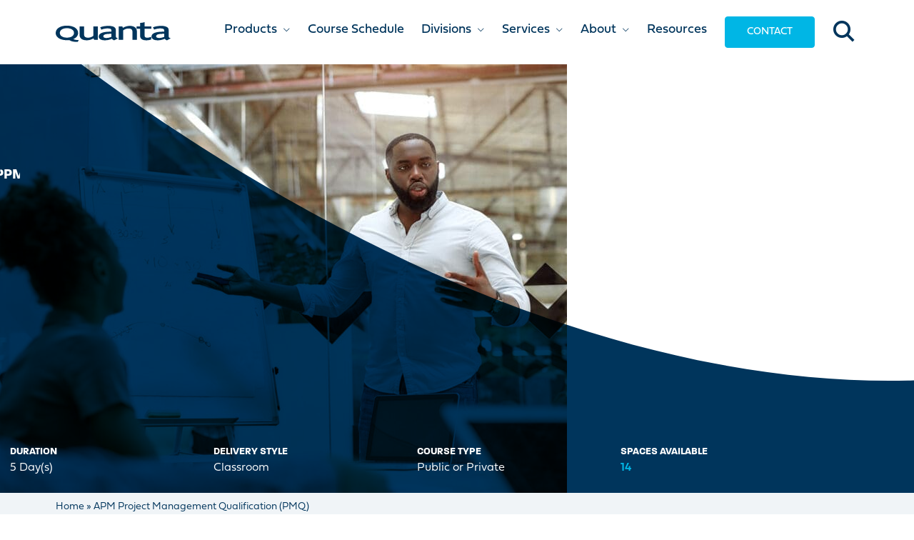

--- FILE ---
content_type: text/html; charset=UTF-8
request_url: https://www.quanta.co.uk/event/apm-project-management-qualification-pmq-23/
body_size: 34406
content:
<!DOCTYPE html>

<html class="no-js" lang="en-US" xmlns="http://www.w3.org/1999/xhtml">

<head>

  <meta http-equiv="Expires" content="0" />
  <meta charset="UTF-8" />
<script type="text/javascript">
/* <![CDATA[ */
var gform;gform||(document.addEventListener("gform_main_scripts_loaded",function(){gform.scriptsLoaded=!0}),document.addEventListener("gform/theme/scripts_loaded",function(){gform.themeScriptsLoaded=!0}),window.addEventListener("DOMContentLoaded",function(){gform.domLoaded=!0}),gform={domLoaded:!1,scriptsLoaded:!1,themeScriptsLoaded:!1,isFormEditor:()=>"function"==typeof InitializeEditor,callIfLoaded:function(o){return!(!gform.domLoaded||!gform.scriptsLoaded||!gform.themeScriptsLoaded&&!gform.isFormEditor()||(gform.isFormEditor()&&console.warn("The use of gform.initializeOnLoaded() is deprecated in the form editor context and will be removed in Gravity Forms 3.1."),o(),0))},initializeOnLoaded:function(o){gform.callIfLoaded(o)||(document.addEventListener("gform_main_scripts_loaded",()=>{gform.scriptsLoaded=!0,gform.callIfLoaded(o)}),document.addEventListener("gform/theme/scripts_loaded",()=>{gform.themeScriptsLoaded=!0,gform.callIfLoaded(o)}),window.addEventListener("DOMContentLoaded",()=>{gform.domLoaded=!0,gform.callIfLoaded(o)}))},hooks:{action:{},filter:{}},addAction:function(o,r,e,t){gform.addHook("action",o,r,e,t)},addFilter:function(o,r,e,t){gform.addHook("filter",o,r,e,t)},doAction:function(o){gform.doHook("action",o,arguments)},applyFilters:function(o){return gform.doHook("filter",o,arguments)},removeAction:function(o,r){gform.removeHook("action",o,r)},removeFilter:function(o,r,e){gform.removeHook("filter",o,r,e)},addHook:function(o,r,e,t,n){null==gform.hooks[o][r]&&(gform.hooks[o][r]=[]);var d=gform.hooks[o][r];null==n&&(n=r+"_"+d.length),gform.hooks[o][r].push({tag:n,callable:e,priority:t=null==t?10:t})},doHook:function(r,o,e){var t;if(e=Array.prototype.slice.call(e,1),null!=gform.hooks[r][o]&&((o=gform.hooks[r][o]).sort(function(o,r){return o.priority-r.priority}),o.forEach(function(o){"function"!=typeof(t=o.callable)&&(t=window[t]),"action"==r?t.apply(null,e):e[0]=t.apply(null,e)})),"filter"==r)return e[0]},removeHook:function(o,r,t,n){var e;null!=gform.hooks[o][r]&&(e=(e=gform.hooks[o][r]).filter(function(o,r,e){return!!(null!=n&&n!=o.tag||null!=t&&t!=o.priority)}),gform.hooks[o][r]=e)}});
/* ]]> */
</script>

  <meta name="viewport" content="width=device-width, initial-scale=1, maximum-scale=1, user-scalable=no" />

  <link rel="profile" href="http://gmpg.org/xfn/11" />
  <link rel="apple-touch-icon" sizes="180x180" href="https://www.quanta.co.uk/favicon/apple-touch-icon.png">
  <link rel="icon" type="image/png" sizes="32x32" href="https://www.quanta.co.uk/favicon/favicon-32x32.png">
  <link rel="icon" type="image/png" sizes="16x16" href="https://www.quanta.co.uk/favicon/favicon-16x16.png">
  <link rel="mask-icon" href="https://www.quanta.co.uk/favicon/safari-pinned-tab.svg" color="#00b6e5">
  <link rel="shortcut icon" href="https://www.quanta.co.uk/favicon/favicon.ico">
  <meta name="msapplication-TileColor" content="#00b6e5">
  <meta name="msapplication-config" content="https://www.quanta.co.uk/favicon/browserconfig.xml">
  <meta name="theme-color" content="#ffffff">

  <meta name='robots' content='index, follow, max-image-preview:large, max-snippet:-1, max-video-preview:-1' />
	<style>img:is([sizes="auto" i], [sizes^="auto," i]) { contain-intrinsic-size: 3000px 1500px }</style>
	
	<!-- This site is optimized with the Yoast SEO plugin v26.7 - https://yoast.com/wordpress/plugins/seo/ -->
	<title>APM Project Management Qualification (PMQ) - Quanta</title>
	<link rel="canonical" href="https://www.quanta.co.uk/event/apm-project-management-qualification-pmq-23/" />
	<meta property="og:locale" content="en_US" />
	<meta property="og:type" content="article" />
	<meta property="og:title" content="APM Project Management Qualification (PMQ) - Quanta" />
	<meta property="og:url" content="https://www.quanta.co.uk/event/apm-project-management-qualification-pmq-23/" />
	<meta property="og:site_name" content="Quanta" />
	<meta name="twitter:card" content="summary_large_image" />
	<script type="application/ld+json" class="yoast-schema-graph">{"@context":"https://schema.org","@graph":[{"@type":"WebPage","@id":"https://www.quanta.co.uk/event/apm-project-management-qualification-pmq-23/","url":"https://www.quanta.co.uk/event/apm-project-management-qualification-pmq-23/","name":"APM Project Management Qualification (PMQ) - Quanta","isPartOf":{"@id":"https://www.quanta.co.uk/#website"},"datePublished":"2025-08-11T22:48:10+00:00","breadcrumb":{"@id":"https://www.quanta.co.uk/event/apm-project-management-qualification-pmq-23/#breadcrumb"},"inLanguage":"en-US","potentialAction":[{"@type":"ReadAction","target":["https://www.quanta.co.uk/event/apm-project-management-qualification-pmq-23/"]}]},{"@type":"BreadcrumbList","@id":"https://www.quanta.co.uk/event/apm-project-management-qualification-pmq-23/#breadcrumb","itemListElement":[{"@type":"ListItem","position":1,"name":"Home","item":"https://www.quanta.co.uk/"},{"@type":"ListItem","position":2,"name":"APM Project Management Qualification (PMQ)"}]},{"@type":"WebSite","@id":"https://www.quanta.co.uk/#website","url":"https://www.quanta.co.uk/","name":"Quanta","description":"Courses - Virtual, Classroom or Onsite","potentialAction":[{"@type":"SearchAction","target":{"@type":"EntryPoint","urlTemplate":"https://www.quanta.co.uk/?s={search_term_string}"},"query-input":{"@type":"PropertyValueSpecification","valueRequired":true,"valueName":"search_term_string"}}],"inLanguage":"en-US"}]}</script>
	<!-- / Yoast SEO plugin. -->


<link rel='dns-prefetch' href='//maps.googleapis.com' />
<link rel='dns-prefetch' href='//kit.fontawesome.com' />
<link rel='dns-prefetch' href='//www.googletagmanager.com' />
<link rel='dns-prefetch' href='//use.typekit.net' />
<script type="text/javascript">
/* <![CDATA[ */
window._wpemojiSettings = {"baseUrl":"https:\/\/s.w.org\/images\/core\/emoji\/16.0.1\/72x72\/","ext":".png","svgUrl":"https:\/\/s.w.org\/images\/core\/emoji\/16.0.1\/svg\/","svgExt":".svg","source":{"concatemoji":"https:\/\/www.quanta.co.uk\/wp-includes\/js\/wp-emoji-release.min.js?ver=6.8.3"}};
/*! This file is auto-generated */
!function(s,n){var o,i,e;function c(e){try{var t={supportTests:e,timestamp:(new Date).valueOf()};sessionStorage.setItem(o,JSON.stringify(t))}catch(e){}}function p(e,t,n){e.clearRect(0,0,e.canvas.width,e.canvas.height),e.fillText(t,0,0);var t=new Uint32Array(e.getImageData(0,0,e.canvas.width,e.canvas.height).data),a=(e.clearRect(0,0,e.canvas.width,e.canvas.height),e.fillText(n,0,0),new Uint32Array(e.getImageData(0,0,e.canvas.width,e.canvas.height).data));return t.every(function(e,t){return e===a[t]})}function u(e,t){e.clearRect(0,0,e.canvas.width,e.canvas.height),e.fillText(t,0,0);for(var n=e.getImageData(16,16,1,1),a=0;a<n.data.length;a++)if(0!==n.data[a])return!1;return!0}function f(e,t,n,a){switch(t){case"flag":return n(e,"\ud83c\udff3\ufe0f\u200d\u26a7\ufe0f","\ud83c\udff3\ufe0f\u200b\u26a7\ufe0f")?!1:!n(e,"\ud83c\udde8\ud83c\uddf6","\ud83c\udde8\u200b\ud83c\uddf6")&&!n(e,"\ud83c\udff4\udb40\udc67\udb40\udc62\udb40\udc65\udb40\udc6e\udb40\udc67\udb40\udc7f","\ud83c\udff4\u200b\udb40\udc67\u200b\udb40\udc62\u200b\udb40\udc65\u200b\udb40\udc6e\u200b\udb40\udc67\u200b\udb40\udc7f");case"emoji":return!a(e,"\ud83e\udedf")}return!1}function g(e,t,n,a){var r="undefined"!=typeof WorkerGlobalScope&&self instanceof WorkerGlobalScope?new OffscreenCanvas(300,150):s.createElement("canvas"),o=r.getContext("2d",{willReadFrequently:!0}),i=(o.textBaseline="top",o.font="600 32px Arial",{});return e.forEach(function(e){i[e]=t(o,e,n,a)}),i}function t(e){var t=s.createElement("script");t.src=e,t.defer=!0,s.head.appendChild(t)}"undefined"!=typeof Promise&&(o="wpEmojiSettingsSupports",i=["flag","emoji"],n.supports={everything:!0,everythingExceptFlag:!0},e=new Promise(function(e){s.addEventListener("DOMContentLoaded",e,{once:!0})}),new Promise(function(t){var n=function(){try{var e=JSON.parse(sessionStorage.getItem(o));if("object"==typeof e&&"number"==typeof e.timestamp&&(new Date).valueOf()<e.timestamp+604800&&"object"==typeof e.supportTests)return e.supportTests}catch(e){}return null}();if(!n){if("undefined"!=typeof Worker&&"undefined"!=typeof OffscreenCanvas&&"undefined"!=typeof URL&&URL.createObjectURL&&"undefined"!=typeof Blob)try{var e="postMessage("+g.toString()+"("+[JSON.stringify(i),f.toString(),p.toString(),u.toString()].join(",")+"));",a=new Blob([e],{type:"text/javascript"}),r=new Worker(URL.createObjectURL(a),{name:"wpTestEmojiSupports"});return void(r.onmessage=function(e){c(n=e.data),r.terminate(),t(n)})}catch(e){}c(n=g(i,f,p,u))}t(n)}).then(function(e){for(var t in e)n.supports[t]=e[t],n.supports.everything=n.supports.everything&&n.supports[t],"flag"!==t&&(n.supports.everythingExceptFlag=n.supports.everythingExceptFlag&&n.supports[t]);n.supports.everythingExceptFlag=n.supports.everythingExceptFlag&&!n.supports.flag,n.DOMReady=!1,n.readyCallback=function(){n.DOMReady=!0}}).then(function(){return e}).then(function(){var e;n.supports.everything||(n.readyCallback(),(e=n.source||{}).concatemoji?t(e.concatemoji):e.wpemoji&&e.twemoji&&(t(e.twemoji),t(e.wpemoji)))}))}((window,document),window._wpemojiSettings);
/* ]]> */
</script>
<style id='wp-emoji-styles-inline-css' type='text/css'>

	img.wp-smiley, img.emoji {
		display: inline !important;
		border: none !important;
		box-shadow: none !important;
		height: 1em !important;
		width: 1em !important;
		margin: 0 0.07em !important;
		vertical-align: -0.1em !important;
		background: none !important;
		padding: 0 !important;
	}
</style>
<link rel='stylesheet' id='wp-block-library-css' href='https://www.quanta.co.uk/wp-includes/css/dist/block-library/style.min.css?ver=6.8.3' type='text/css' media='all' />
<style id='classic-theme-styles-inline-css' type='text/css'>
/*! This file is auto-generated */
.wp-block-button__link{color:#fff;background-color:#32373c;border-radius:9999px;box-shadow:none;text-decoration:none;padding:calc(.667em + 2px) calc(1.333em + 2px);font-size:1.125em}.wp-block-file__button{background:#32373c;color:#fff;text-decoration:none}
</style>
<style id='font-awesome-svg-styles-default-inline-css' type='text/css'>
.svg-inline--fa {
  display: inline-block;
  height: 1em;
  overflow: visible;
  vertical-align: -.125em;
}
</style>
<link rel='stylesheet' id='font-awesome-svg-styles-css' href='https://www.quanta.co.uk/wp-content/uploads/font-awesome/v6.4.2/css/svg-with-js.css' type='text/css' media='all' />
<style id='font-awesome-svg-styles-inline-css' type='text/css'>
   .wp-block-font-awesome-icon svg::before,
   .wp-rich-text-font-awesome-icon svg::before {content: unset;}
</style>
<style id='global-styles-inline-css' type='text/css'>
:root{--wp--preset--aspect-ratio--square: 1;--wp--preset--aspect-ratio--4-3: 4/3;--wp--preset--aspect-ratio--3-4: 3/4;--wp--preset--aspect-ratio--3-2: 3/2;--wp--preset--aspect-ratio--2-3: 2/3;--wp--preset--aspect-ratio--16-9: 16/9;--wp--preset--aspect-ratio--9-16: 9/16;--wp--preset--color--black: #000000;--wp--preset--color--cyan-bluish-gray: #abb8c3;--wp--preset--color--white: #ffffff;--wp--preset--color--pale-pink: #f78da7;--wp--preset--color--vivid-red: #cf2e2e;--wp--preset--color--luminous-vivid-orange: #ff6900;--wp--preset--color--luminous-vivid-amber: #fcb900;--wp--preset--color--light-green-cyan: #7bdcb5;--wp--preset--color--vivid-green-cyan: #00d084;--wp--preset--color--pale-cyan-blue: #8ed1fc;--wp--preset--color--vivid-cyan-blue: #0693e3;--wp--preset--color--vivid-purple: #9b51e0;--wp--preset--gradient--vivid-cyan-blue-to-vivid-purple: linear-gradient(135deg,rgba(6,147,227,1) 0%,rgb(155,81,224) 100%);--wp--preset--gradient--light-green-cyan-to-vivid-green-cyan: linear-gradient(135deg,rgb(122,220,180) 0%,rgb(0,208,130) 100%);--wp--preset--gradient--luminous-vivid-amber-to-luminous-vivid-orange: linear-gradient(135deg,rgba(252,185,0,1) 0%,rgba(255,105,0,1) 100%);--wp--preset--gradient--luminous-vivid-orange-to-vivid-red: linear-gradient(135deg,rgba(255,105,0,1) 0%,rgb(207,46,46) 100%);--wp--preset--gradient--very-light-gray-to-cyan-bluish-gray: linear-gradient(135deg,rgb(238,238,238) 0%,rgb(169,184,195) 100%);--wp--preset--gradient--cool-to-warm-spectrum: linear-gradient(135deg,rgb(74,234,220) 0%,rgb(151,120,209) 20%,rgb(207,42,186) 40%,rgb(238,44,130) 60%,rgb(251,105,98) 80%,rgb(254,248,76) 100%);--wp--preset--gradient--blush-light-purple: linear-gradient(135deg,rgb(255,206,236) 0%,rgb(152,150,240) 100%);--wp--preset--gradient--blush-bordeaux: linear-gradient(135deg,rgb(254,205,165) 0%,rgb(254,45,45) 50%,rgb(107,0,62) 100%);--wp--preset--gradient--luminous-dusk: linear-gradient(135deg,rgb(255,203,112) 0%,rgb(199,81,192) 50%,rgb(65,88,208) 100%);--wp--preset--gradient--pale-ocean: linear-gradient(135deg,rgb(255,245,203) 0%,rgb(182,227,212) 50%,rgb(51,167,181) 100%);--wp--preset--gradient--electric-grass: linear-gradient(135deg,rgb(202,248,128) 0%,rgb(113,206,126) 100%);--wp--preset--gradient--midnight: linear-gradient(135deg,rgb(2,3,129) 0%,rgb(40,116,252) 100%);--wp--preset--font-size--small: 13px;--wp--preset--font-size--medium: 20px;--wp--preset--font-size--large: 36px;--wp--preset--font-size--x-large: 42px;--wp--preset--spacing--20: 0.44rem;--wp--preset--spacing--30: 0.67rem;--wp--preset--spacing--40: 1rem;--wp--preset--spacing--50: 1.5rem;--wp--preset--spacing--60: 2.25rem;--wp--preset--spacing--70: 3.38rem;--wp--preset--spacing--80: 5.06rem;--wp--preset--shadow--natural: 6px 6px 9px rgba(0, 0, 0, 0.2);--wp--preset--shadow--deep: 12px 12px 50px rgba(0, 0, 0, 0.4);--wp--preset--shadow--sharp: 6px 6px 0px rgba(0, 0, 0, 0.2);--wp--preset--shadow--outlined: 6px 6px 0px -3px rgba(255, 255, 255, 1), 6px 6px rgba(0, 0, 0, 1);--wp--preset--shadow--crisp: 6px 6px 0px rgba(0, 0, 0, 1);}:where(.is-layout-flex){gap: 0.5em;}:where(.is-layout-grid){gap: 0.5em;}body .is-layout-flex{display: flex;}.is-layout-flex{flex-wrap: wrap;align-items: center;}.is-layout-flex > :is(*, div){margin: 0;}body .is-layout-grid{display: grid;}.is-layout-grid > :is(*, div){margin: 0;}:where(.wp-block-columns.is-layout-flex){gap: 2em;}:where(.wp-block-columns.is-layout-grid){gap: 2em;}:where(.wp-block-post-template.is-layout-flex){gap: 1.25em;}:where(.wp-block-post-template.is-layout-grid){gap: 1.25em;}.has-black-color{color: var(--wp--preset--color--black) !important;}.has-cyan-bluish-gray-color{color: var(--wp--preset--color--cyan-bluish-gray) !important;}.has-white-color{color: var(--wp--preset--color--white) !important;}.has-pale-pink-color{color: var(--wp--preset--color--pale-pink) !important;}.has-vivid-red-color{color: var(--wp--preset--color--vivid-red) !important;}.has-luminous-vivid-orange-color{color: var(--wp--preset--color--luminous-vivid-orange) !important;}.has-luminous-vivid-amber-color{color: var(--wp--preset--color--luminous-vivid-amber) !important;}.has-light-green-cyan-color{color: var(--wp--preset--color--light-green-cyan) !important;}.has-vivid-green-cyan-color{color: var(--wp--preset--color--vivid-green-cyan) !important;}.has-pale-cyan-blue-color{color: var(--wp--preset--color--pale-cyan-blue) !important;}.has-vivid-cyan-blue-color{color: var(--wp--preset--color--vivid-cyan-blue) !important;}.has-vivid-purple-color{color: var(--wp--preset--color--vivid-purple) !important;}.has-black-background-color{background-color: var(--wp--preset--color--black) !important;}.has-cyan-bluish-gray-background-color{background-color: var(--wp--preset--color--cyan-bluish-gray) !important;}.has-white-background-color{background-color: var(--wp--preset--color--white) !important;}.has-pale-pink-background-color{background-color: var(--wp--preset--color--pale-pink) !important;}.has-vivid-red-background-color{background-color: var(--wp--preset--color--vivid-red) !important;}.has-luminous-vivid-orange-background-color{background-color: var(--wp--preset--color--luminous-vivid-orange) !important;}.has-luminous-vivid-amber-background-color{background-color: var(--wp--preset--color--luminous-vivid-amber) !important;}.has-light-green-cyan-background-color{background-color: var(--wp--preset--color--light-green-cyan) !important;}.has-vivid-green-cyan-background-color{background-color: var(--wp--preset--color--vivid-green-cyan) !important;}.has-pale-cyan-blue-background-color{background-color: var(--wp--preset--color--pale-cyan-blue) !important;}.has-vivid-cyan-blue-background-color{background-color: var(--wp--preset--color--vivid-cyan-blue) !important;}.has-vivid-purple-background-color{background-color: var(--wp--preset--color--vivid-purple) !important;}.has-black-border-color{border-color: var(--wp--preset--color--black) !important;}.has-cyan-bluish-gray-border-color{border-color: var(--wp--preset--color--cyan-bluish-gray) !important;}.has-white-border-color{border-color: var(--wp--preset--color--white) !important;}.has-pale-pink-border-color{border-color: var(--wp--preset--color--pale-pink) !important;}.has-vivid-red-border-color{border-color: var(--wp--preset--color--vivid-red) !important;}.has-luminous-vivid-orange-border-color{border-color: var(--wp--preset--color--luminous-vivid-orange) !important;}.has-luminous-vivid-amber-border-color{border-color: var(--wp--preset--color--luminous-vivid-amber) !important;}.has-light-green-cyan-border-color{border-color: var(--wp--preset--color--light-green-cyan) !important;}.has-vivid-green-cyan-border-color{border-color: var(--wp--preset--color--vivid-green-cyan) !important;}.has-pale-cyan-blue-border-color{border-color: var(--wp--preset--color--pale-cyan-blue) !important;}.has-vivid-cyan-blue-border-color{border-color: var(--wp--preset--color--vivid-cyan-blue) !important;}.has-vivid-purple-border-color{border-color: var(--wp--preset--color--vivid-purple) !important;}.has-vivid-cyan-blue-to-vivid-purple-gradient-background{background: var(--wp--preset--gradient--vivid-cyan-blue-to-vivid-purple) !important;}.has-light-green-cyan-to-vivid-green-cyan-gradient-background{background: var(--wp--preset--gradient--light-green-cyan-to-vivid-green-cyan) !important;}.has-luminous-vivid-amber-to-luminous-vivid-orange-gradient-background{background: var(--wp--preset--gradient--luminous-vivid-amber-to-luminous-vivid-orange) !important;}.has-luminous-vivid-orange-to-vivid-red-gradient-background{background: var(--wp--preset--gradient--luminous-vivid-orange-to-vivid-red) !important;}.has-very-light-gray-to-cyan-bluish-gray-gradient-background{background: var(--wp--preset--gradient--very-light-gray-to-cyan-bluish-gray) !important;}.has-cool-to-warm-spectrum-gradient-background{background: var(--wp--preset--gradient--cool-to-warm-spectrum) !important;}.has-blush-light-purple-gradient-background{background: var(--wp--preset--gradient--blush-light-purple) !important;}.has-blush-bordeaux-gradient-background{background: var(--wp--preset--gradient--blush-bordeaux) !important;}.has-luminous-dusk-gradient-background{background: var(--wp--preset--gradient--luminous-dusk) !important;}.has-pale-ocean-gradient-background{background: var(--wp--preset--gradient--pale-ocean) !important;}.has-electric-grass-gradient-background{background: var(--wp--preset--gradient--electric-grass) !important;}.has-midnight-gradient-background{background: var(--wp--preset--gradient--midnight) !important;}.has-small-font-size{font-size: var(--wp--preset--font-size--small) !important;}.has-medium-font-size{font-size: var(--wp--preset--font-size--medium) !important;}.has-large-font-size{font-size: var(--wp--preset--font-size--large) !important;}.has-x-large-font-size{font-size: var(--wp--preset--font-size--x-large) !important;}
:where(.wp-block-post-template.is-layout-flex){gap: 1.25em;}:where(.wp-block-post-template.is-layout-grid){gap: 1.25em;}
:where(.wp-block-columns.is-layout-flex){gap: 2em;}:where(.wp-block-columns.is-layout-grid){gap: 2em;}
:root :where(.wp-block-pullquote){font-size: 1.5em;line-height: 1.6;}
</style>
<link rel='stylesheet' id='search-filter-plugin-styles-css' href='https://www.quanta.co.uk/wp-content/plugins/search-filter-pro/public/assets/css/search-filter.min.css?ver=2.5.21' type='text/css' media='all' />
<link rel='stylesheet' id='body-css-css' href='https://use.typekit.net/kdh6txt.css?ver=6.8.3' type='text/css' media='all' />
<link rel='stylesheet' id='bootstrap-css-css' href='https://www.quanta.co.uk/wp-content/themes/quanta/public/css/bootstrap.min.css?ver=6.8.3' type='text/css' media='all' />
<link rel='stylesheet' id='theme-css-css' href='https://www.quanta.co.uk/wp-content/themes/quanta/public/css/stylesheet.css' type='text/css' media='all' />
<script type="text/javascript" src="https://www.quanta.co.uk/wp-includes/js/jquery/jquery.min.js?ver=3.7.1" id="jquery-core-js"></script>
<script type="text/javascript" src="https://www.quanta.co.uk/wp-includes/js/jquery/jquery-migrate.min.js?ver=3.4.1" id="jquery-migrate-js"></script>
<script type="text/javascript" id="search-filter-plugin-build-js-extra">
/* <![CDATA[ */
var SF_LDATA = {"ajax_url":"https:\/\/www.quanta.co.uk\/wp-admin\/admin-ajax.php","home_url":"https:\/\/www.quanta.co.uk\/","extensions":[]};
/* ]]> */
</script>
<script type="text/javascript" src="https://www.quanta.co.uk/wp-content/plugins/search-filter-pro/public/assets/js/search-filter-build.min.js?ver=2.5.21" id="search-filter-plugin-build-js"></script>
<script type="text/javascript" src="https://www.quanta.co.uk/wp-content/plugins/search-filter-pro/public/assets/js/chosen.jquery.min.js?ver=2.5.21" id="search-filter-plugin-chosen-js"></script>
<script defer crossorigin="anonymous" type="text/javascript" src="https://kit.fontawesome.com/f9e2911fb1.js" id="font-awesome-official-js"></script>

<!-- Google tag (gtag.js) snippet added by Site Kit -->
<!-- Google Analytics snippet added by Site Kit -->
<script type="text/javascript" src="https://www.googletagmanager.com/gtag/js?id=GT-MBH94NVV" id="google_gtagjs-js" async></script>
<script type="text/javascript" id="google_gtagjs-js-after">
/* <![CDATA[ */
window.dataLayer = window.dataLayer || [];function gtag(){dataLayer.push(arguments);}
gtag("set","linker",{"domains":["www.quanta.co.uk"]});
gtag("js", new Date());
gtag("set", "developer_id.dZTNiMT", true);
gtag("config", "GT-MBH94NVV");
 window._googlesitekit = window._googlesitekit || {}; window._googlesitekit.throttledEvents = []; window._googlesitekit.gtagEvent = (name, data) => { var key = JSON.stringify( { name, data } ); if ( !! window._googlesitekit.throttledEvents[ key ] ) { return; } window._googlesitekit.throttledEvents[ key ] = true; setTimeout( () => { delete window._googlesitekit.throttledEvents[ key ]; }, 5 ); gtag( "event", name, { ...data, event_source: "site-kit" } ); }; 
/* ]]> */
</script>
<link rel="https://api.w.org/" href="https://www.quanta.co.uk/wp-json/" /><link rel="alternate" title="oEmbed (JSON)" type="application/json+oembed" href="https://www.quanta.co.uk/wp-json/oembed/1.0/embed?url=https%3A%2F%2Fwww.quanta.co.uk%2Fevent%2Fapm-project-management-qualification-pmq-23%2F" />
<link rel="alternate" title="oEmbed (XML)" type="text/xml+oembed" href="https://www.quanta.co.uk/wp-json/oembed/1.0/embed?url=https%3A%2F%2Fwww.quanta.co.uk%2Fevent%2Fapm-project-management-qualification-pmq-23%2F&#038;format=xml" />
<meta name="generator" content="Site Kit by Google 1.170.0" />
  <!-- Google tag (gtag.js) -->
  <script async src='https://www.googletagmanager.com/gtag/js?id=UA-7390517-3'></script>
  <script>
    window.dataLayer = window.dataLayer || [];
    function gtag(){dataLayer.push(arguments);}
    gtag('js', new Date());
  
    gtag('config', 'UA-7390517-3');
  </script>

</head>

<body class="wp-singular event-template-default single single-event postid-15707 wp-theme-quanta">

<div class="header-holder">
  <header role="banner" class="site-header">
    <div class="container-xl">
      <div class="row align-items-center justify-content-between">
        <div class="col d-inline-flex d-lg-none">
          <!-- Mobile Menu Trigger -->
          <div class="nav-icon">
            <span></span>
            <span></span>
            <span></span>
            <span></span>
          </div>
        </div>
        <div class="col">
          <a href="https://www.quanta.co.uk">
            <img src="https://www.quanta.co.uk/wp-content/themes/quanta/public/img/int/quanta-logo.svg" alt="" class="head-logo">
          </a>
        </div>
        <nav class="main-menu col-lg-8 d-none d-lg-block text-end">
          <div class="menu-main-menu-container"><ul id="menu-main-menu" class="menu"><li id="menu-item-29" class="menu-item menu-item-type-post_type menu-item-object-page menu-item-has-children menu-item-29"><a href="https://www.quanta.co.uk/products/">Products <i class="fa-sharp fa-solid fa-angle-down"></i></a>
<ul class="sub-menu">
	<li id="menu-item-427" class="menu-item menu-item-type-taxonomy menu-item-object-product_line menu-item-427"><a href="https://www.quanta.co.uk/product-line/agile/">Agile</a></li>
	<li id="menu-item-430" class="menu-item menu-item-type-taxonomy menu-item-object-product_line menu-item-430"><a href="https://www.quanta.co.uk/product-line/cyber/">Cyber</a></li>
	<li id="menu-item-3432" class="menu-item menu-item-type-taxonomy menu-item-object-product_line menu-item-3432"><a href="https://www.quanta.co.uk/product-line/itsm/">ITSM/ITIL®</a></li>
	<li id="menu-item-428" class="menu-item menu-item-type-taxonomy menu-item-object-product_line menu-item-428"><a href="https://www.quanta.co.uk/product-line/project-programme-management/">Project &amp; Programme Management</a></li>
	<li id="menu-item-4194" class="menu-item menu-item-type-taxonomy menu-item-object-product_line menu-item-4194"><a href="https://www.quanta.co.uk/product-line/people-leadership-development/">People Development &amp; Leadership</a></li>
	<li id="menu-item-431" class="menu-item menu-item-type-taxonomy menu-item-object-product_line menu-item-431"><a href="https://www.quanta.co.uk/product-line/technical/">Technical IT</a></li>
</ul>
</li>
<li id="menu-item-5852" class="menu-item menu-item-type-post_type menu-item-object-page menu-item-5852"><a href="https://www.quanta.co.uk/course-schedule/">Course Schedule</a></li>
<li id="menu-item-34" class="menu-item menu-item-type-post_type menu-item-object-page menu-item-has-children menu-item-34"><a href="https://www.quanta.co.uk/divisions/">Divisions <i class="fa-sharp fa-solid fa-angle-down"></i></a>
<ul class="sub-menu">
	<li id="menu-item-3122" class="menu-item menu-item-type-post_type menu-item-object-page menu-item-has-children menu-item-3122"><a href="https://www.quanta.co.uk/divisions/defence/">Defence <i class="fa-sharp fa-solid fa-angle-down"></i></a>
	<ul class="sub-menu">
		<li id="menu-item-3399" class="menu-item menu-item-type-post_type menu-item-object-page menu-item-has-children menu-item-3399"><a href="https://www.quanta.co.uk/divisions/defence/elc/">Forces Resettlement <i class="fa-sharp fa-solid fa-angle-right"></i></a>
		<ul class="sub-menu">
			<li id="menu-item-3491" class="menu-item menu-item-type-post_type menu-item-object-page menu-item-3491"><a href="https://www.quanta.co.uk/divisions/defence/elc/">ELC Courses</a></li>
			<li id="menu-item-3404" class="menu-item menu-item-type-post_type menu-item-object-page menu-item-3404"><a href="https://www.quanta.co.uk/divisions/defence/how-to-claim/">How to Claim</a></li>
			<li id="menu-item-3403" class="menu-item menu-item-type-post_type menu-item-object-page menu-item-3403"><a href="https://www.quanta.co.uk/divisions/defence/using-slcs/">Using SLC’s</a></li>
			<li id="menu-item-3402" class="menu-item menu-item-type-post_type menu-item-object-page menu-item-3402"><a href="https://www.quanta.co.uk/divisions/defence/forces-training-course-combinations/">Forces Training Course Combinations</a></li>
			<li id="menu-item-3401" class="menu-item menu-item-type-post_type menu-item-object-page menu-item-3401"><a href="https://www.quanta.co.uk/divisions/defence/forces-training-faqs/">Forces Training FAQ’s</a></li>
			<li id="menu-item-3400" class="menu-item menu-item-type-post_type menu-item-object-page menu-item-3400"><a href="https://www.quanta.co.uk/divisions/defence/elc-corporate-usage/">ELC Corporate Usage</a></li>
		</ul>
</li>
	</ul>
</li>
	<li id="menu-item-3121" class="menu-item menu-item-type-post_type menu-item-object-page menu-item-3121"><a href="https://www.quanta.co.uk/divisions/central-government/">Central Government</a></li>
	<li id="menu-item-3120" class="menu-item menu-item-type-post_type menu-item-object-page menu-item-3120"><a href="https://www.quanta.co.uk/divisions/corporate/">Corporate</a></li>
	<li id="menu-item-3119" class="menu-item menu-item-type-post_type menu-item-object-page menu-item-3119"><a href="https://www.quanta.co.uk/divisions/healthcare/">Healthcare</a></li>
</ul>
</li>
<li id="menu-item-30" class="menu-item menu-item-type-post_type menu-item-object-page menu-item-has-children menu-item-30"><a href="https://www.quanta.co.uk/services/">Services <i class="fa-sharp fa-solid fa-angle-down"></i></a>
<ul class="sub-menu">
	<li id="menu-item-456" class="menu-item menu-item-type-post_type menu-item-object-service menu-item-456"><a href="https://www.quanta.co.uk/service/business-games/">Business Games</a></li>
	<li id="menu-item-458" class="menu-item menu-item-type-post_type menu-item-object-service menu-item-has-children menu-item-458"><a href="https://www.quanta.co.uk/service/consultancy/">Consultancy <i class="fa-sharp fa-solid fa-angle-down"></i></a>
	<ul class="sub-menu">
		<li id="menu-item-457" class="menu-item menu-item-type-post_type menu-item-object-service menu-item-457"><a href="https://www.quanta.co.uk/service/consultancy/training-needs-analysis/">Training Needs Analysis</a></li>
	</ul>
</li>
	<li id="menu-item-459" class="menu-item menu-item-type-post_type menu-item-object-service menu-item-459"><a href="https://www.quanta.co.uk/service/digital-learning/">Digital Learning</a></li>
</ul>
</li>
<li id="menu-item-31" class="menu-item menu-item-type-post_type menu-item-object-page menu-item-has-children menu-item-31"><a href="https://www.quanta.co.uk/about-us/">About <i class="fa-sharp fa-solid fa-angle-down"></i></a>
<ul class="sub-menu">
	<li id="menu-item-6098" class="menu-item menu-item-type-post_type menu-item-object-page menu-item-6098"><a href="https://www.quanta.co.uk/careers/">Careers</a></li>
	<li id="menu-item-600" class="menu-item menu-item-type-post_type menu-item-object-page menu-item-600"><a href="https://www.quanta.co.uk/our-team/">Our team</a></li>
	<li id="menu-item-599" class="menu-item menu-item-type-post_type menu-item-object-page menu-item-599"><a href="https://www.quanta.co.uk/why-quanta/">Why Quanta?</a></li>
	<li id="menu-item-1569" class="menu-item menu-item-type-post_type menu-item-object-page menu-item-1569"><a href="https://www.quanta.co.uk/our-customers/">Our customers</a></li>
	<li id="menu-item-598" class="menu-item menu-item-type-post_type menu-item-object-page current_page_parent menu-item-598"><a href="https://www.quanta.co.uk/latest-news/">Latest News</a></li>
</ul>
</li>
<li id="menu-item-5849" class="menu-item menu-item-type-post_type menu-item-object-page menu-item-5849"><a href="https://www.quanta.co.uk/resources/">Resources</a></li>
</ul></div>        </nav>
        <div class="col text-end d-flex justify-content-end">
          <a href="https://www.quanta.co.uk/contact/" class="medium blue button">Contact</a>
          <button class="search-trigger"><i class="fa-sharp fa-solid fa-magnifying-glass"></i></button>
        </div>
      </div>
    </div>
    <!-- Mobile Menu -->
    <div class="slide-menu">
      <div class="menu-main-menu-mobile-container"><ul id="menu-main-menu-mobile" class="menu"><li id="menu-item-1557" class="menu-item menu-item-type-post_type menu-item-object-page menu-item-home menu-item-1557"><a href="https://www.quanta.co.uk/">Quanta Home</a></li>
<li id="menu-item-1561" class="menu-item menu-item-type-custom menu-item-object-custom menu-item-has-children menu-item-1561"><a>Products <i class="fa-thin fa-angle-down"></i></a>
<ul class="sub-menu">
	<li id="menu-item-1558" class="menu-item menu-item-type-post_type menu-item-object-page menu-item-1558"><a href="https://www.quanta.co.uk/products/">All Products</a></li>
	<li id="menu-item-1539" class="menu-item menu-item-type-taxonomy menu-item-object-product_line menu-item-1539"><a href="https://www.quanta.co.uk/product-line/agile/">Agile</a></li>
	<li id="menu-item-1543" class="menu-item menu-item-type-taxonomy menu-item-object-product_line menu-item-1543"><a href="https://www.quanta.co.uk/product-line/cyber/">Cyber</a></li>
	<li id="menu-item-1540" class="menu-item menu-item-type-taxonomy menu-item-object-product_line menu-item-1540"><a href="https://www.quanta.co.uk/product-line/itsm/">ITSM/ITIL®</a></li>
	<li id="menu-item-1537" class="menu-item menu-item-type-taxonomy menu-item-object-product_line menu-item-1537"><a href="https://www.quanta.co.uk/product-line/project-programme-management/">Project &amp; Programme Management</a></li>
	<li id="menu-item-4193" class="menu-item menu-item-type-taxonomy menu-item-object-product_line menu-item-4193"><a href="https://www.quanta.co.uk/product-line/people-leadership-development/">People Development &amp; Leadership</a></li>
	<li id="menu-item-1538" class="menu-item menu-item-type-taxonomy menu-item-object-product_line menu-item-1538"><a href="https://www.quanta.co.uk/product-line/technical/">Technical IT</a></li>
</ul>
</li>
<li id="menu-item-5855" class="menu-item menu-item-type-post_type menu-item-object-page menu-item-5855"><a href="https://www.quanta.co.uk/course-schedule/">Course Schedule</a></li>
<li id="menu-item-3428" class="menu-item menu-item-type-custom menu-item-object-custom menu-item-has-children menu-item-3428"><a>Divisions <i class="fa-thin fa-angle-down"></i></a>
<ul class="sub-menu">
	<li id="menu-item-1545" class="menu-item menu-item-type-post_type menu-item-object-page menu-item-1545"><a href="https://www.quanta.co.uk/divisions/">All Divisions</a></li>
	<li id="menu-item-3487" class="menu-item menu-item-type-post_type menu-item-object-page menu-item-has-children menu-item-3487"><a href="https://www.quanta.co.uk/divisions/defence/">Defence</a>
	<ul class="sub-menu">
		<li id="menu-item-3486" class="menu-item menu-item-type-custom menu-item-object-custom menu-item-has-children menu-item-3486"><a>Forces Settlement</a>
		<ul class="sub-menu">
			<li id="menu-item-3421" class="menu-item menu-item-type-post_type menu-item-object-page menu-item-3421"><a href="https://www.quanta.co.uk/divisions/defence/elc/">ELC Courses</a></li>
			<li id="menu-item-3426" class="menu-item menu-item-type-post_type menu-item-object-page menu-item-3426"><a href="https://www.quanta.co.uk/divisions/defence/how-to-claim/">How to Claim</a></li>
			<li id="menu-item-3425" class="menu-item menu-item-type-post_type menu-item-object-page menu-item-3425"><a href="https://www.quanta.co.uk/divisions/defence/using-slcs/">Using SLC’s</a></li>
			<li id="menu-item-3424" class="menu-item menu-item-type-post_type menu-item-object-page menu-item-3424"><a href="https://www.quanta.co.uk/divisions/defence/forces-training-course-combinations/">Forces Training Course Combinations</a></li>
			<li id="menu-item-3423" class="menu-item menu-item-type-post_type menu-item-object-page menu-item-3423"><a href="https://www.quanta.co.uk/divisions/defence/forces-training-faqs/">Forces Training FAQ’s</a></li>
			<li id="menu-item-3422" class="menu-item menu-item-type-post_type menu-item-object-page menu-item-3422"><a href="https://www.quanta.co.uk/divisions/defence/elc-corporate-usage/">ELC Corporate Usage</a></li>
		</ul>
</li>
	</ul>
</li>
	<li id="menu-item-3488" class="menu-item menu-item-type-post_type menu-item-object-page menu-item-3488"><a href="https://www.quanta.co.uk/divisions/central-government/">Central Government</a></li>
	<li id="menu-item-3489" class="menu-item menu-item-type-post_type menu-item-object-page menu-item-3489"><a href="https://www.quanta.co.uk/divisions/corporate/">Corporate</a></li>
	<li id="menu-item-3490" class="menu-item menu-item-type-post_type menu-item-object-page menu-item-3490"><a href="https://www.quanta.co.uk/divisions/healthcare/">Healthcare</a></li>
</ul>
</li>
<li id="menu-item-1562" class="menu-item menu-item-type-custom menu-item-object-custom menu-item-has-children menu-item-1562"><a>Services <i class="fa-thin fa-angle-down"></i></a>
<ul class="sub-menu">
	<li id="menu-item-1559" class="menu-item menu-item-type-post_type menu-item-object-page menu-item-1559"><a href="https://www.quanta.co.uk/services/">All Services</a></li>
	<li id="menu-item-1549" class="menu-item menu-item-type-post_type menu-item-object-service menu-item-1549"><a href="https://www.quanta.co.uk/service/business-games/">Business Games</a></li>
	<li id="menu-item-1550" class="menu-item menu-item-type-post_type menu-item-object-service menu-item-1550"><a href="https://www.quanta.co.uk/service/consultancy/">Consultancy</a></li>
	<li id="menu-item-1552" class="menu-item menu-item-type-post_type menu-item-object-service menu-item-1552"><a href="https://www.quanta.co.uk/service/digital-learning/">Digital Learning</a></li>
</ul>
</li>
<li id="menu-item-1563" class="menu-item menu-item-type-custom menu-item-object-custom menu-item-has-children menu-item-1563"><a>About us <i class="fa-thin fa-angle-down"></i></a>
<ul class="sub-menu">
	<li id="menu-item-6099" class="menu-item menu-item-type-post_type menu-item-object-page menu-item-6099"><a href="https://www.quanta.co.uk/careers/">Careers</a></li>
	<li id="menu-item-1560" class="menu-item menu-item-type-post_type menu-item-object-page menu-item-1560"><a href="https://www.quanta.co.uk/about-us/">About Quanta</a></li>
	<li id="menu-item-1554" class="menu-item menu-item-type-post_type menu-item-object-page menu-item-1554"><a href="https://www.quanta.co.uk/our-team/">Our team</a></li>
	<li id="menu-item-1555" class="menu-item menu-item-type-post_type menu-item-object-page menu-item-1555"><a href="https://www.quanta.co.uk/why-quanta/">Why Quanta?</a></li>
	<li id="menu-item-1556" class="menu-item menu-item-type-post_type menu-item-object-page current_page_parent menu-item-1556"><a href="https://www.quanta.co.uk/latest-news/">Latest News</a></li>
</ul>
</li>
<li id="menu-item-5854" class="menu-item menu-item-type-post_type menu-item-object-page menu-item-5854"><a href="https://www.quanta.co.uk/resources/">Resources</a></li>
</ul></div>    </div>
  </header>
  <div class="course-search">
    <div class="container-xl">
      <div class="row">
        <div class="col d-flex">
          <form data-sf-form-id='1572' data-is-rtl='0' data-maintain-state='' data-results-url='https://quanta.co.uk/search-results/' data-ajax-url='https://www.quanta.co.uk/?sfid=1572&amp;sf_action=get_data&amp;sf_data=all' data-ajax-form-url='https://www.quanta.co.uk/?sfid=1572&amp;sf_action=get_data&amp;sf_data=form' data-display-result-method='shortcode' data-use-history-api='1' data-template-loaded='0' data-lang-code='en' data-ajax='1' data-ajax-data-type='json' data-ajax-links-selector='.pagination a' data-ajax-target='#search-filter-results-1572' data-ajax-pagination-type='normal' data-update-ajax-url='1' data-only-results-ajax='1' data-scroll-to-pos='results' data-scroll-on-action='pagination' data-init-paged='1' data-auto-update='1' data-auto-count='1' action='https://quanta.co.uk/search-results/' method='post' class='searchandfilter' id='search-filter-form-1572' autocomplete='off' data-instance-count='1'><ul><li class="sf-field-search" data-sf-field-name="search" data-sf-field-type="search" data-sf-field-input-type="">		<label>
				   <input placeholder="Search for courses…" name="_sf_search[]" class="sf-input-text" type="text" value="" title=""></label>		</li><li class="sf-field-taxonomy-product_line" data-sf-field-name="_sft_product_line" data-sf-field-type="taxonomy" data-sf-field-input-type="select">		<label>
				   		<select name="_sft_product_line[]" class="sf-input-select" title="">
						  			<option class="sf-level-0 sf-item-0 sf-option-active" selected="selected" data-sf-count="0" data-sf-depth="0" value="">All Courses</option>
											<option class="sf-level-0 sf-item-8" data-sf-count="29" data-sf-depth="0" value="agile">Agile&nbsp;&nbsp;(29)</option>
											<option class="sf-level-0 sf-item-21" data-sf-count="7" data-sf-depth="0" value="cyber">Cyber&nbsp;&nbsp;(7)</option>
											<option class="sf-level-0 sf-item-7" data-sf-count="22" data-sf-depth="0" value="itsm">ITSM/ITIL®&nbsp;&nbsp;(22)</option>
											<option class="sf-level-0 sf-item-62" data-sf-count="26" data-sf-depth="0" value="people-leadership-development">People Development &amp; Leadership&nbsp;&nbsp;(26)</option>
											<option class="sf-level-0 sf-item-23" data-sf-count="42" data-sf-depth="0" value="project-programme-management">Project &amp; Programme Management&nbsp;&nbsp;(42)</option>
											<option class="sf-level-0 sf-item-22" data-sf-count="53" data-sf-depth="0" value="technical">Technical IT&nbsp;&nbsp;(53)</option>
											</select></label>										</li><li class="sf-field-submit" data-sf-field-name="submit" data-sf-field-type="submit" data-sf-field-input-type=""><input type="submit" name="_sf_submit" value="Search"></li><li class="sf-field-reset" data-sf-field-name="reset" data-sf-field-type="reset" data-sf-field-input-type="button"><input type="submit" class="search-filter-reset" name="_sf_reset" value="Reset" data-search-form-id="1572" data-sf-submit-form="never"></li></ul></form>        </div>
      </div>
    </div>
  </div>
</div>
<section class="main-page-content">
  <div class="course-header event-header">
    <div class="container-xl text-container">
    <div class="corner-text">
      <h1 class="symbol-heading"><span class="symbol-button blue-symbol"><span>PPM</span></span>APM Project Management Qualification (PMQ)</h1>
      <p class="sub-heading">Course Code: <span class="blue">APMP5PRO</span></p>
      <div class="dates">
                  <p>Course Date: <span class="blue">11/05/2026</span></p>
                          <p>Course Cost: <span class="blue">£2762</span></p>
              </div>
    </div>
  </div>
  <div class="course-meta">
    <div class="container-xl">
      <div class="row">
        <div class="col-sm-3 col-6">
          <div class="meta">
            <h4>Duration</h4>
            <p>5 Day(s)</p>
          </div>
        </div>
        <div class="col-sm-3 col-6">
          <div class="meta">
            <h4>Delivery Style</h4>
            <p>Classroom</p>
          </div>
        </div>
        <div class="col-sm-3 col-6">
          <div class="meta">
            <h4>Course Type</h4>
            <p>Public or Private</p>
          </div>
        </div>
        <div class="col-sm-3 col-6">
          <div class="meta">
            <h4>Spaces Available</h4>
            <p><strong class="blue">14</strong></p>
          </div>
        </div>
      </div>
    </div>
  </div>
  <img src="https://www.quanta.co.uk/wp-content/uploads/2022/10/PPM-1050x600.jpg" alt="" class="course-img">  <img src="https://www.quanta.co.uk/wp-content/themes/quanta/public/img/int/course-header-curve.svg" alt="" class="course-header-curve">
  </div>  <div class="course-content pale-bg">
    <div class="crumbs">
  <div class="container-xl">
    <p id="breadcrumbs"><span><span><a href="https://www.quanta.co.uk/">Home</a></span> » <span class="breadcrumb_last" aria-current="page">APM Project Management Qualification (PMQ)</span></span></p>  </div>
</div>    <!-- Course Intro -->
    <div class="container-xl">
      <div class="row justify-content-center content-row g-5 event-content">
        <div class="col-md-12 text-center">
          <p>Your are booking:</p>
          <h2>APM Project Management Qualification (PMQ)<br> <span class="blue">11/05/2026 - 15/05/2026</span></h2>
        </div>
        <div class="col-lg-5">
                      <p><strong>APM Project Management Qualification (PMQ) recognises both your technical management and leadership skills and can help you achieve Chartered Project Professional (ChPP) status in the future</strong></p>
                    <p>APM Project Management Qualification (PMQ), previously known as APMP, is the qualification for anyone who has worked within project management for up to two years, such as project office personnel, team members, recently appointed project officers, or for anyone who has recently taken on project management responsibilities as part of their job.
<br>
<div data-iframe-width="150" data-iframe-height="270" data-share-badge-id="a9d61ddd-fcab-4b04-b4bf-ef9e1ec0a931" data-share-badge-host="https://www.credly.com"></div></p>
                    <hr>
          <div class="meta">
            <p>Type: <span class="blue">Project &amp; Programme Management</span></p>
            <p class="venue">Delivery: <span class="blue">Virtual</span></p>
                      </div>
        </div>
        <div class="col-lg-1"></div>
        <div class="col-lg-6">
          <div class="gform gform-alt">
            <h3>Please complete your booking below</h3>
            
                <div class='gf_browser_chrome gform_wrapper gravity-theme gform-theme--no-framework' data-form-theme='gravity-theme' data-form-index='0' id='gform_wrapper_2' style='display:none'>
                        <div class='gform_heading'>
							<p class='gform_required_legend'>&quot;<span class="gfield_required gfield_required_asterisk">*</span>&quot; indicates required fields</p>
                        </div><form method='post' enctype='multipart/form-data'  id='gform_2'  action='/event/apm-project-management-qualification-pmq-23/' data-formid='2' novalidate><div id="payments-sdk__contingency-lightbox"></div><input type="hidden" value="0" name="gpps_page_progression_2" />
                        <div class='gform-body gform_body'><div id='gform_fields_2' class='gform_fields top_label form_sublabel_below description_below validation_below'><div id="field_2_42" class="gfield gfield--type-honeypot gform_validation_container field_sublabel_below gfield--has-description field_description_below field_validation_below gfield_visibility_visible"  ><label class='gfield_label gform-field-label' for='input_2_42'>Name</label><div class='ginput_container'><input name='input_42' id='input_2_42' type='text' value='' autocomplete='new-password'/></div><div class='gfield_description' id='gfield_description_2_42'>This field is for validation purposes and should be left unchanged.</div></div><div id="field_2_16" class="gfield gfield--type-section gfield--input-type-section gsection field_sublabel_below gfield--no-description field_description_below field_validation_below gfield_visibility_visible"  ><h3 class="gsection_title">Organiser Details</h3></div><fieldset id="field_2_1" class="gfield gfield--type-name gfield--input-type-name gfield_contains_required field_sublabel_hidden_label gfield--no-description field_description_below hidden_label field_validation_below gfield_visibility_visible"  ><legend class='gfield_label gform-field-label gfield_label_before_complex' >Full Name<span class="gfield_required"><span class="gfield_required gfield_required_asterisk">*</span></span></legend><div class='ginput_complex ginput_container ginput_container--name no_prefix has_first_name no_middle_name has_last_name no_suffix gf_name_has_2 ginput_container_name gform-grid-row' id='input_2_1'>
                            
                            <span id='input_2_1_3_container' class='name_first gform-grid-col gform-grid-col--size-auto' >
                                                    <input type='text' name='input_1.3' id='input_2_1_3' value=''   aria-required='true'   placeholder='First Name'  />
                                                    <label for='input_2_1_3' class='gform-field-label gform-field-label--type-sub hidden_sub_label screen-reader-text'>First</label>
                                                </span>
                            
                            <span id='input_2_1_6_container' class='name_last gform-grid-col gform-grid-col--size-auto' >
                                                    <input type='text' name='input_1.6' id='input_2_1_6' value=''   aria-required='true'   placeholder='Last Name'  />
                                                    <label for='input_2_1_6' class='gform-field-label gform-field-label--type-sub hidden_sub_label screen-reader-text'>Last</label>
                                                </span>
                            
                        </div></fieldset><div id="field_2_4" class="gfield gfield--type-text gfield--input-type-text gfield--width-full field_sublabel_below gfield--no-description field_description_below hidden_label field_validation_below gfield_visibility_visible"  ><label class='gfield_label gform-field-label' for='input_2_4'>Company Name</label><div class='ginput_container ginput_container_text'><input name='input_4' id='input_2_4' type='text' value='' class='large'    placeholder='Company Name'  aria-invalid="false"   /></div></div><div id="field_2_38" class="gfield gfield--type-text gfield--input-type-text gfield--width-full field_sublabel_below gfield--no-description field_description_below hidden_label field_validation_below gfield_visibility_visible"  ><label class='gfield_label gform-field-label' for='input_2_38'>Job Title</label><div class='ginput_container ginput_container_text'><input name='input_38' id='input_2_38' type='text' value='' class='large'    placeholder='Job Title'  aria-invalid="false"   /></div></div><div id="field_2_5" class="gfield gfield--type-phone gfield--input-type-phone gfield--width-half gfield_contains_required field_sublabel_below gfield--no-description field_description_below hidden_label field_validation_below gfield_visibility_visible"  ><label class='gfield_label gform-field-label' for='input_2_5'>Phone<span class="gfield_required"><span class="gfield_required gfield_required_asterisk">*</span></span></label><div class='ginput_container ginput_container_phone'><input name='input_5' id='input_2_5' type='tel' value='' class='large'  placeholder='Mobile Number' aria-required="true" aria-invalid="false"   /></div></div><div id="field_2_3" class="gfield gfield--type-email gfield--input-type-email gfield--width-half gfield_contains_required field_sublabel_below gfield--no-description field_description_below hidden_label field_validation_below gfield_visibility_visible"  ><label class='gfield_label gform-field-label' for='input_2_3'>Email<span class="gfield_required"><span class="gfield_required gfield_required_asterisk">*</span></span></label><div class='ginput_container ginput_container_email'>
                            <input name='input_3' id='input_2_3' type='email' value='' class='medium'   placeholder='Email' aria-required="true" aria-invalid="false"  />
                        </div></div><div id="field_2_26" class="gfield gfield--type-section gfield--input-type-section gsection field_sublabel_below gfield--no-description field_description_below field_validation_below gfield_visibility_visible"  ><h3 class="gsection_title">Billing Information</h3></div><fieldset id="field_2_27" class="gfield gfield--type-address gfield--input-type-address gfield--width-full gfield_contains_required field_sublabel_below gfield--no-description field_description_below field_validation_below gfield_visibility_visible"  ><legend class='gfield_label gform-field-label gfield_label_before_complex' >Address<span class="gfield_required"><span class="gfield_required gfield_required_asterisk">*</span></span></legend>    
                    <div class='ginput_complex ginput_container has_street has_street2 has_city has_state has_zip has_country ginput_container_address gform-grid-row' id='input_2_27' >
                         <span class='ginput_full address_line_1 ginput_address_line_1 gform-grid-col' id='input_2_27_1_container' >
                                        <input type='text' name='input_27.1' id='input_2_27_1' value=''    aria-required='true'    />
                                        <label for='input_2_27_1' id='input_2_27_1_label' class='gform-field-label gform-field-label--type-sub '>Street Address</label>
                                    </span><span class='ginput_full address_line_2 ginput_address_line_2 gform-grid-col' id='input_2_27_2_container' >
                                        <input type='text' name='input_27.2' id='input_2_27_2' value=''     aria-required='false'   />
                                        <label for='input_2_27_2' id='input_2_27_2_label' class='gform-field-label gform-field-label--type-sub '>Address Line 2</label>
                                    </span><span class='ginput_left address_city ginput_address_city gform-grid-col' id='input_2_27_3_container' >
                                    <input type='text' name='input_27.3' id='input_2_27_3' value=''    aria-required='true'    />
                                    <label for='input_2_27_3' id='input_2_27_3_label' class='gform-field-label gform-field-label--type-sub '>City</label>
                                 </span><span class='ginput_right address_state ginput_address_state gform-grid-col' id='input_2_27_4_container' >
                                        <input type='text' name='input_27.4' id='input_2_27_4' value=''      aria-required='true'    />
                                        <label for='input_2_27_4' id='input_2_27_4_label' class='gform-field-label gform-field-label--type-sub '>County</label>
                                      </span><span class='ginput_left address_zip ginput_address_zip gform-grid-col' id='input_2_27_5_container' >
                                    <input type='text' name='input_27.5' id='input_2_27_5' value=''    aria-required='true'    />
                                    <label for='input_2_27_5' id='input_2_27_5_label' class='gform-field-label gform-field-label--type-sub '>Postcode</label>
                                </span><span class='ginput_right address_country ginput_address_country gform-grid-col' id='input_2_27_6_container' >
                                        <select name='input_27.6' id='input_2_27_6'   aria-required='true'    ><option value='' ></option><option value='Afghanistan' >Afghanistan</option><option value='Albania' >Albania</option><option value='Algeria' >Algeria</option><option value='American Samoa' >American Samoa</option><option value='Andorra' >Andorra</option><option value='Angola' >Angola</option><option value='Anguilla' >Anguilla</option><option value='Antarctica' >Antarctica</option><option value='Antigua and Barbuda' >Antigua and Barbuda</option><option value='Argentina' >Argentina</option><option value='Armenia' >Armenia</option><option value='Aruba' >Aruba</option><option value='Australia' >Australia</option><option value='Austria' >Austria</option><option value='Azerbaijan' >Azerbaijan</option><option value='Bahamas' >Bahamas</option><option value='Bahrain' >Bahrain</option><option value='Bangladesh' >Bangladesh</option><option value='Barbados' >Barbados</option><option value='Belarus' >Belarus</option><option value='Belgium' >Belgium</option><option value='Belize' >Belize</option><option value='Benin' >Benin</option><option value='Bermuda' >Bermuda</option><option value='Bhutan' >Bhutan</option><option value='Bolivia' >Bolivia</option><option value='Bonaire, Sint Eustatius and Saba' >Bonaire, Sint Eustatius and Saba</option><option value='Bosnia and Herzegovina' >Bosnia and Herzegovina</option><option value='Botswana' >Botswana</option><option value='Bouvet Island' >Bouvet Island</option><option value='Brazil' >Brazil</option><option value='British Indian Ocean Territory' >British Indian Ocean Territory</option><option value='Brunei Darussalam' >Brunei Darussalam</option><option value='Bulgaria' >Bulgaria</option><option value='Burkina Faso' >Burkina Faso</option><option value='Burundi' >Burundi</option><option value='Cabo Verde' >Cabo Verde</option><option value='Cambodia' >Cambodia</option><option value='Cameroon' >Cameroon</option><option value='Canada' >Canada</option><option value='Cayman Islands' >Cayman Islands</option><option value='Central African Republic' >Central African Republic</option><option value='Chad' >Chad</option><option value='Chile' >Chile</option><option value='China' >China</option><option value='Christmas Island' >Christmas Island</option><option value='Cocos Islands' >Cocos Islands</option><option value='Colombia' >Colombia</option><option value='Comoros' >Comoros</option><option value='Congo' >Congo</option><option value='Congo, Democratic Republic of the' >Congo, Democratic Republic of the</option><option value='Cook Islands' >Cook Islands</option><option value='Costa Rica' >Costa Rica</option><option value='Croatia' >Croatia</option><option value='Cuba' >Cuba</option><option value='Curaçao' >Curaçao</option><option value='Cyprus' >Cyprus</option><option value='Czechia' >Czechia</option><option value='Côte d&#039;Ivoire' >Côte d&#039;Ivoire</option><option value='Denmark' >Denmark</option><option value='Djibouti' >Djibouti</option><option value='Dominica' >Dominica</option><option value='Dominican Republic' >Dominican Republic</option><option value='Ecuador' >Ecuador</option><option value='Egypt' >Egypt</option><option value='El Salvador' >El Salvador</option><option value='Equatorial Guinea' >Equatorial Guinea</option><option value='Eritrea' >Eritrea</option><option value='Estonia' >Estonia</option><option value='Eswatini' >Eswatini</option><option value='Ethiopia' >Ethiopia</option><option value='Falkland Islands' >Falkland Islands</option><option value='Faroe Islands' >Faroe Islands</option><option value='Fiji' >Fiji</option><option value='Finland' >Finland</option><option value='France' >France</option><option value='French Guiana' >French Guiana</option><option value='French Polynesia' >French Polynesia</option><option value='French Southern Territories' >French Southern Territories</option><option value='Gabon' >Gabon</option><option value='Gambia' >Gambia</option><option value='Georgia' >Georgia</option><option value='Germany' >Germany</option><option value='Ghana' >Ghana</option><option value='Gibraltar' >Gibraltar</option><option value='Greece' >Greece</option><option value='Greenland' >Greenland</option><option value='Grenada' >Grenada</option><option value='Guadeloupe' >Guadeloupe</option><option value='Guam' >Guam</option><option value='Guatemala' >Guatemala</option><option value='Guernsey' >Guernsey</option><option value='Guinea' >Guinea</option><option value='Guinea-Bissau' >Guinea-Bissau</option><option value='Guyana' >Guyana</option><option value='Haiti' >Haiti</option><option value='Heard Island and McDonald Islands' >Heard Island and McDonald Islands</option><option value='Holy See' >Holy See</option><option value='Honduras' >Honduras</option><option value='Hong Kong' >Hong Kong</option><option value='Hungary' >Hungary</option><option value='Iceland' >Iceland</option><option value='India' >India</option><option value='Indonesia' >Indonesia</option><option value='Iran' >Iran</option><option value='Iraq' >Iraq</option><option value='Ireland' >Ireland</option><option value='Isle of Man' >Isle of Man</option><option value='Israel' >Israel</option><option value='Italy' >Italy</option><option value='Jamaica' >Jamaica</option><option value='Japan' >Japan</option><option value='Jersey' >Jersey</option><option value='Jordan' >Jordan</option><option value='Kazakhstan' >Kazakhstan</option><option value='Kenya' >Kenya</option><option value='Kiribati' >Kiribati</option><option value='Korea, Democratic People&#039;s Republic of' >Korea, Democratic People&#039;s Republic of</option><option value='Korea, Republic of' >Korea, Republic of</option><option value='Kuwait' >Kuwait</option><option value='Kyrgyzstan' >Kyrgyzstan</option><option value='Lao People&#039;s Democratic Republic' >Lao People&#039;s Democratic Republic</option><option value='Latvia' >Latvia</option><option value='Lebanon' >Lebanon</option><option value='Lesotho' >Lesotho</option><option value='Liberia' >Liberia</option><option value='Libya' >Libya</option><option value='Liechtenstein' >Liechtenstein</option><option value='Lithuania' >Lithuania</option><option value='Luxembourg' >Luxembourg</option><option value='Macao' >Macao</option><option value='Madagascar' >Madagascar</option><option value='Malawi' >Malawi</option><option value='Malaysia' >Malaysia</option><option value='Maldives' >Maldives</option><option value='Mali' >Mali</option><option value='Malta' >Malta</option><option value='Marshall Islands' >Marshall Islands</option><option value='Martinique' >Martinique</option><option value='Mauritania' >Mauritania</option><option value='Mauritius' >Mauritius</option><option value='Mayotte' >Mayotte</option><option value='Mexico' >Mexico</option><option value='Micronesia' >Micronesia</option><option value='Moldova' >Moldova</option><option value='Monaco' >Monaco</option><option value='Mongolia' >Mongolia</option><option value='Montenegro' >Montenegro</option><option value='Montserrat' >Montserrat</option><option value='Morocco' >Morocco</option><option value='Mozambique' >Mozambique</option><option value='Myanmar' >Myanmar</option><option value='Namibia' >Namibia</option><option value='Nauru' >Nauru</option><option value='Nepal' >Nepal</option><option value='Netherlands' >Netherlands</option><option value='New Caledonia' >New Caledonia</option><option value='New Zealand' >New Zealand</option><option value='Nicaragua' >Nicaragua</option><option value='Niger' >Niger</option><option value='Nigeria' >Nigeria</option><option value='Niue' >Niue</option><option value='Norfolk Island' >Norfolk Island</option><option value='North Macedonia' >North Macedonia</option><option value='Northern Mariana Islands' >Northern Mariana Islands</option><option value='Norway' >Norway</option><option value='Oman' >Oman</option><option value='Pakistan' >Pakistan</option><option value='Palau' >Palau</option><option value='Palestine, State of' >Palestine, State of</option><option value='Panama' >Panama</option><option value='Papua New Guinea' >Papua New Guinea</option><option value='Paraguay' >Paraguay</option><option value='Peru' >Peru</option><option value='Philippines' >Philippines</option><option value='Pitcairn' >Pitcairn</option><option value='Poland' >Poland</option><option value='Portugal' >Portugal</option><option value='Puerto Rico' >Puerto Rico</option><option value='Qatar' >Qatar</option><option value='Romania' >Romania</option><option value='Russian Federation' >Russian Federation</option><option value='Rwanda' >Rwanda</option><option value='Réunion' >Réunion</option><option value='Saint Barthélemy' >Saint Barthélemy</option><option value='Saint Helena, Ascension and Tristan da Cunha' >Saint Helena, Ascension and Tristan da Cunha</option><option value='Saint Kitts and Nevis' >Saint Kitts and Nevis</option><option value='Saint Lucia' >Saint Lucia</option><option value='Saint Martin' >Saint Martin</option><option value='Saint Pierre and Miquelon' >Saint Pierre and Miquelon</option><option value='Saint Vincent and the Grenadines' >Saint Vincent and the Grenadines</option><option value='Samoa' >Samoa</option><option value='San Marino' >San Marino</option><option value='Sao Tome and Principe' >Sao Tome and Principe</option><option value='Saudi Arabia' >Saudi Arabia</option><option value='Senegal' >Senegal</option><option value='Serbia' >Serbia</option><option value='Seychelles' >Seychelles</option><option value='Sierra Leone' >Sierra Leone</option><option value='Singapore' >Singapore</option><option value='Sint Maarten' >Sint Maarten</option><option value='Slovakia' >Slovakia</option><option value='Slovenia' >Slovenia</option><option value='Solomon Islands' >Solomon Islands</option><option value='Somalia' >Somalia</option><option value='South Africa' >South Africa</option><option value='South Georgia and the South Sandwich Islands' >South Georgia and the South Sandwich Islands</option><option value='South Sudan' >South Sudan</option><option value='Spain' >Spain</option><option value='Sri Lanka' >Sri Lanka</option><option value='Sudan' >Sudan</option><option value='Suriname' >Suriname</option><option value='Svalbard and Jan Mayen' >Svalbard and Jan Mayen</option><option value='Sweden' >Sweden</option><option value='Switzerland' >Switzerland</option><option value='Syria Arab Republic' >Syria Arab Republic</option><option value='Taiwan' >Taiwan</option><option value='Tajikistan' >Tajikistan</option><option value='Tanzania, the United Republic of' >Tanzania, the United Republic of</option><option value='Thailand' >Thailand</option><option value='Timor-Leste' >Timor-Leste</option><option value='Togo' >Togo</option><option value='Tokelau' >Tokelau</option><option value='Tonga' >Tonga</option><option value='Trinidad and Tobago' >Trinidad and Tobago</option><option value='Tunisia' >Tunisia</option><option value='Turkmenistan' >Turkmenistan</option><option value='Turks and Caicos Islands' >Turks and Caicos Islands</option><option value='Tuvalu' >Tuvalu</option><option value='Türkiye' >Türkiye</option><option value='US Minor Outlying Islands' >US Minor Outlying Islands</option><option value='Uganda' >Uganda</option><option value='Ukraine' >Ukraine</option><option value='United Arab Emirates' >United Arab Emirates</option><option value='United Kingdom' selected='selected'>United Kingdom</option><option value='United States' >United States</option><option value='Uruguay' >Uruguay</option><option value='Uzbekistan' >Uzbekistan</option><option value='Vanuatu' >Vanuatu</option><option value='Venezuela' >Venezuela</option><option value='Viet Nam' >Viet Nam</option><option value='Virgin Islands, British' >Virgin Islands, British</option><option value='Virgin Islands, U.S.' >Virgin Islands, U.S.</option><option value='Wallis and Futuna' >Wallis and Futuna</option><option value='Western Sahara' >Western Sahara</option><option value='Yemen' >Yemen</option><option value='Zambia' >Zambia</option><option value='Zimbabwe' >Zimbabwe</option><option value='Åland Islands' >Åland Islands</option></select>
                                        <label for='input_2_27_6' id='input_2_27_6_label' class='gform-field-label gform-field-label--type-sub '>Country</label>
                                    </span>
                    <div class='gf_clear gf_clear_complex'></div>
                </div></fieldset><div id="field_2_34" class="gfield gfield--type-product gfield--input-type-singleproduct gfield--width-full gfield_price gfield_price_2_34 gfield_product_2_34 gfield_contains_required field_sublabel_below gfield--no-description field_description_below field_validation_below gfield_visibility_visible"  ><label class='gfield_label gform-field-label gfield_label_before_complex' for='input_2_34_1'>APM Project Management Qualification (PMQ)<span class="gfield_required"><span class="gfield_required gfield_required_asterisk">*</span></span></label><div class='ginput_container ginput_container_singleproduct'>
					<input type='hidden' name='input_34.1' value='APM Project Management Qualification (PMQ)' class='gform_hidden' />
					<div id='ginput_product_price_2_34' class='ginput_product_price_wrapper'>
						<label for='ginput_base_price_2_34' class='gform-field-label gform-field-label--type-sub-large ginput_product_price_label'>Price:</label>
							<input type='text' readonly name='input_34.2' class='ginput_product_price gform-text-input-reset' id='ginput_base_price_2_34' value='&#163; 2,762.00'  />
					</div>
					
				</div></div><div id="field_2_20" class="gfield gfield--type-quantity gfield--input-type-number gfield--width-full gfield_price gfield_price_2_34 gfield_quantity gfield_quantity_2_34 gfield_contains_required field_sublabel_below gfield--no-description field_description_below field_validation_below gfield_visibility_visible"  ><label class='gfield_label gform-field-label' for='input_2_20'>Quantity<span class="gfield_required"><span class="gfield_required gfield_required_asterisk">*</span></span></label><div class='ginput_container ginput_container_number'><input name='input_20' id='input_2_20' type='number' step='any' min='1'  value='' class='large'     aria-required="true" aria-invalid="false" aria-describedby="gfield_instruction_2_20" /><div class='gfield_description instruction ' id='gfield_instruction_2_20'>Please enter a number greater than or equal to <strong>1</strong>.</div></div></div><div id="field_2_40" class="gfield gfield--type-product gfield--input-type-singleproduct gfield--width-full gfield_price gfield_price_2_40 gfield_product_2_40 gfield_contains_required field_sublabel_below gfield--no-description field_description_below field_validation_below gfield_visibility_visible"  ><label class='gfield_label gform-field-label gfield_label_before_complex' for='input_2_40_1'>APM Project Management Qualification (PMQ)<span class="gfield_required"><span class="gfield_required gfield_required_asterisk">*</span></span></label><div class='ginput_container ginput_container_singleproduct'>
					<input type='hidden' name='input_40.1' value='APM Project Management Qualification (PMQ)' class='gform_hidden' />
					<div id='ginput_product_price_2_40' class='ginput_product_price_wrapper'>
						<label for='ginput_base_price_2_40' class='gform-field-label gform-field-label--type-sub-large ginput_product_price_label'>Price:</label>
							<input type='text' readonly name='input_40.2' class='ginput_product_price gform-text-input-reset' id='ginput_base_price_2_40' value='&#163; 0.00'  />
					</div>
					
				</div></div><div id="field_2_41" class="gfield gfield--type-quantity gfield--input-type-number gfield--width-full gfield_price gfield_price_2_40 gfield_quantity gfield_quantity_2_40 gfield_contains_required field_sublabel_below gfield--no-description field_description_below field_validation_below gfield_visibility_visible"  ><label class='gfield_label gform-field-label' for='input_2_41'>Quantity<span class="gfield_required"><span class="gfield_required gfield_required_asterisk">*</span></span></label><div class='ginput_container ginput_container_number'><input name='input_41' id='input_2_41' type='number' step='any' min='1'  value='' class='large'     aria-required="true" aria-invalid="false" aria-describedby="gfield_instruction_2_41" /><div class='gfield_description instruction ' id='gfield_instruction_2_41'>Please enter a number greater than or equal to <strong>1</strong>.</div></div></div><div id="field_2_14" class="gfield gfield--type-section gfield--input-type-section gsection field_sublabel_below gfield--no-description field_description_below field_validation_below gfield_visibility_visible"  ><h3 class="gsection_title">Delegates</h3></div><fieldset id="field_2_13" class="gfield gfield--type-list gfield--input-type-list gfield--width-full gfield_contains_required field_sublabel_below gfield--no-description field_description_below hidden_label field_validation_below gfield_visibility_visible"  ><legend class='gfield_label gform-field-label gfield_label_before_complex' >Delegate List<span class="gfield_required"><span class="gfield_required gfield_required_asterisk">*</span></span></legend><div class='ginput_container ginput_container_list ginput_list ginput_container_list--columns'><div class='gfield_list gfield_list_container'><div class="gfield_list_header gform-grid-row"><div class="gform-field-label gfield_header_item gform-grid-col">Delegate First Name</div><div class="gform-field-label gfield_header_item gform-grid-col">Delegate Last Name</div><div class="gform-field-label gfield_header_item gform-grid-col">Delegate Email</div><div class="gform-field-label gfield_header_item gform-grid-col">Job Title</div><div class="gform-field-label gfield_header_item gform-grid-col">Mobile Number</div><div class="gfield_header_item gfield_header_item--icons gform-grid-col">&nbsp;</div></div><div class="gfield_list_groups"><div class='gfield_list_row_odd gfield_list_group gform-grid-row'><div class='gfield_list_group_item gfield_list_cell gfield_list_13_cell1 gform-grid-col' data-label='Delegate First Name'><input aria-invalid='false' aria-required="true"  aria-label='Delegate First Name, Row 1' data-aria-label-template='Delegate First Name, Row {0}' type='text' name='input_13[]' value=''   /></div><div class='gfield_list_group_item gfield_list_cell gfield_list_13_cell2 gform-grid-col' data-label='Delegate Last Name'><input aria-invalid='false' aria-required="true"  aria-label='Delegate Last Name, Row 1' data-aria-label-template='Delegate Last Name, Row {0}' type='text' name='input_13[]' value=''   /></div><div class='gfield_list_group_item gfield_list_cell gfield_list_13_cell3 gform-grid-col' data-label='Delegate Email'><input aria-invalid='false' aria-required="true"  aria-label='Delegate Email, Row 1' data-aria-label-template='Delegate Email, Row {0}' type='text' name='input_13[]' value=''   /></div><div class='gfield_list_group_item gfield_list_cell gfield_list_13_cell4 gform-grid-col' data-label='Job Title'><input aria-invalid='false' aria-required="true"  aria-label='Job Title, Row 1' data-aria-label-template='Job Title, Row {0}' type='text' name='input_13[]' value=''   /></div><div class='gfield_list_group_item gfield_list_cell gfield_list_13_cell5 gform-grid-col' data-label='Mobile Number'><input aria-invalid='false' aria-required="true"  aria-label='Mobile Number, Row 1' data-aria-label-template='Mobile Number, Row {0}' type='text' name='input_13[]' value=''   /></div><div class='gfield_list_icons gform-grid-col'>   <button type='button'  class='add_list_item ' aria-label='Add another row' onclick='gformAddListItem(this, 0)'>Add</button>   <button type='button'  class='delete_list_item' aria-label='Remove row 1' data-aria-label-template='Remove row {0}' onclick='gformDeleteListItem(this, 0)' style="visibility:hidden;">Remove</button></div></div></div></div></div></fieldset><div id="field_2_18" class="gfield gfield--type-section gfield--input-type-section gsection field_sublabel_below gfield--no-description field_description_below field_validation_below gfield_visibility_visible"  ><h3 class="gsection_title">Payment Details</h3></div><fieldset id="field_2_35" class="gfield gfield--type-paypal gfield--input-type-paypal gfield--width-full field_sublabel_above gfield--no-description field_description_below field_validation_below gfield_visibility_visible gform_ppcp_custom_card_fields"  data-field-class="gform_ppcp_custom_card_fields" ><legend class='gfield_label gfield_label_before_complex gform-field-label' for='input_2_35_1' >Payment Method</legend><div class='ginput_container ginput_container_select gform_ppcp_payment_method' ><select name='input_35.6' id='input_35_6' class='medium gfield_select' ><option value='PayPal Checkout' >PayPal Checkout</option><option value='Credit Card' selected='selected'>Credit Card</option></select></div><div class='ginput_complex ginput_container ginput_container_custom_card_fields gform-grid-row' id='input_2_35' ><span class='ginput_full gform-grid-col' id='input_2_35_1_container' >
                                    <div class='gform_card_icon_container gform_card_icon_style1'><div class='gform_card_icon gform_card_icon_amex' >American Express</div><div class='gform_card_icon gform_card_icon_mastercard' >MasterCard</div><div class='gform_card_icon gform_card_icon_visa' >Visa</div><div class='gform_card_icon gform_card_icon_maestro' >Maestro</div><span class='screen-reader-text' id='field_2_35_supported_creditcards'>Supported Credit Cards: American Express, MasterCard, Visa, Maestro</span></div>
                                    <label for='input_2_35_1' id='input_2_35_1_label'  class='gform-field-label gform-field-label--type-sub'>Card Number</label>
                                    <span id='input_2_35_1' class='ginput_card_field ginput_card_number gform-theme-field-control'></span>
                                 </span><span class='ginput_full ginput_cardextras gform-grid-col gform-grid-row' id='input_2_35_2_container'>
                                            <span class='ginput_cardinfo_left gform-grid-col' id='input_2_35_2_cardinfo_left'>
                                                <label for='input_2_35_2'  class='gform-field-label gform-field-label--type-sub'>Expiration Date</label>
                                                <span id='input_2_35_2' class='ginput_card_field ginput_card_expiration gform-theme-field-control'></span>
                                            </span><span class='ginput_cardinfo_right gform-grid-col' id='input_2_35_2_cardinfo_right'>
                                                <label for='input_2_35_3'  class='gform-field-label gform-field-label--type-sub'>Security Code</label>
                                                <span id='input_2_35_3' class='ginput_card_field ginput_card_security_code gform-theme-field-control'></span>
                                                <span class='ginput_card_security_code_icon'>&nbsp;</span>
                                             </span>
                                        </span><span class='ginput_full gform-grid-col' id='input_2_35_5_container'>
                                            <label for='input_2_35_5' id='input_2_35_5_label'  class='gform-field-label gform-field-label--type-sub'>Cardholder Name</label>
                                            <input type='text' name='input_35.5' id='input_2_35_5' value=''  />
                                        </span> </div></fieldset><div id="field_2_37" class="gfield gfield--type-subtotal gfield--input-type-subtotal gfield--width-half field_sublabel_below gfield--no-description field_description_below field_validation_below gfield_visibility_visible"  ><label class='gfield_label gform-field-label' for='input_2_37'>Price (excl. VAT)</label>
            <div class='ginput_container'>
                <span class='ginput_subtotal ginput_product_price ginput_subtotal_2_37'
                	style=''>&#163; 0.00</span>
                <input type='hidden' name='input_37' id='input_2_37' class='gform_hidden ginput_subtotal_input' 
                    onchange='jQuery( this ).prev( "span" ).text( gformFormatMoney( this.value, true ) );' 
                    data-amount='0' data-amounttype='flat'
                    data-productstype='all' data-products='[]' />
            </div></div><div id="field_2_36" class="gfield gfield--type-tax gfield--input-type-tax gfield--width-half field_sublabel_below gfield--no-description field_description_below field_validation_below gfield_visibility_visible"  ><label class='gfield_label gform-field-label' for='input_2_36'>VAT</label>
            <div class='ginput_container'>
                <span class='ginput_tax ginput_product_price ginput_tax_2_36'
                	style=''>&#163; 0.00</span>
                <input type='hidden' name='input_36' id='input_2_36' class='gform_hidden ginput_tax_input' 
                    onchange='jQuery( this ).prev( "span" ).text( gformFormatMoney( this.value, true ) );' 
                    data-amount='20' data-amounttype='percent'
                    data-productstype='all' data-products='[]' />
            </div></div><div id="field_2_32" class="gfield gfield--type-total gfield--input-type-total gfield--width-full gfield_price gfield_price_2_ gfield_total gfield_total_2_ field_sublabel_below gfield--no-description field_description_below field_validation_below gfield_visibility_visible"  aria-atomic="true" aria-live="polite" ><label class='gfield_label gform-field-label' for='input_2_32'>Total Cost of Course</label><div class='ginput_container ginput_container_total'>
							<input type='text' readonly name='input_32' id='input_2_32' value='&#163; 0.00' class='gform-text-input-reset ginput_total ginput_total_2' />
						</div></div><div id="field_2_8" class="gfield gfield--type-text gfield--input-type-text gfield--width-full gfield_contains_required field_sublabel_below gfield--no-description field_description_below field_validation_below gfield_visibility_hidden"  ><div class="admin-hidden-markup"><i class="gform-icon gform-icon--hidden" aria-hidden="true" title="This field is hidden when viewing the form"></i><span>This field is hidden when viewing the form</span></div><label class='gfield_label gform-field-label' for='input_2_8'>Event ID<span class="gfield_required"><span class="gfield_required gfield_required_asterisk">*</span></span></label><div class='ginput_container ginput_container_text'><input name='input_8' id='input_2_8' type='text' value='b894e072-a625-f011-8c4e-6045bd0fc839' class='large'     aria-required="true" aria-invalid="false"   /></div></div><div id="field_2_25" class="gfield gfield--type-text gfield--input-type-text gfield--width-full gfield_contains_required field_sublabel_below gfield--no-description field_description_below field_validation_below gfield_visibility_hidden"  ><div class="admin-hidden-markup"><i class="gform-icon gform-icon--hidden" aria-hidden="true" title="This field is hidden when viewing the form"></i><span>This field is hidden when viewing the form</span></div><label class='gfield_label gform-field-label' for='input_2_25'>Course ID<span class="gfield_required"><span class="gfield_required gfield_required_asterisk">*</span></span></label><div class='ginput_container ginput_container_text'><input name='input_25' id='input_2_25' type='text' value='7e270529-87c6-ea11-a812-000d3a86aa92' class='large'     aria-required="true" aria-invalid="false"   /></div></div><div id="field_2_21" class="gfield gfield--type-text gfield--input-type-text gfield--width-full gfield_contains_required field_sublabel_below gfield--no-description field_description_below field_validation_below gfield_visibility_hidden"  ><div class="admin-hidden-markup"><i class="gform-icon gform-icon--hidden" aria-hidden="true" title="This field is hidden when viewing the form"></i><span>This field is hidden when viewing the form</span></div><label class='gfield_label gform-field-label' for='input_2_21'>Course Name<span class="gfield_required"><span class="gfield_required gfield_required_asterisk">*</span></span></label><div class='ginput_container ginput_container_text'><input name='input_21' id='input_2_21' type='text' value='APM Project Management Qualification (PMQ)' class='large'     aria-required="true" aria-invalid="false"   /></div></div><div id="field_2_31" class="gfield gfield--type-text gfield--input-type-text gfield--width-full gfield_contains_required field_sublabel_below gfield--no-description field_description_below field_validation_below gfield_visibility_hidden"  ><div class="admin-hidden-markup"><i class="gform-icon gform-icon--hidden" aria-hidden="true" title="This field is hidden when viewing the form"></i><span>This field is hidden when viewing the form</span></div><label class='gfield_label gform-field-label' for='input_2_31'>Course Date<span class="gfield_required"><span class="gfield_required gfield_required_asterisk">*</span></span></label><div class='ginput_container ginput_container_text'><input name='input_31' id='input_2_31' type='text' value='2026-05-11 08:00:00' class='large'     aria-required="true" aria-invalid="false"   /></div></div><div id="field_2_39" class="gfield gfield--type-text gfield--input-type-text gfield--width-full field_sublabel_below gfield--no-description field_description_below field_validation_below gfield_visibility_hidden"  ><div class="admin-hidden-markup"><i class="gform-icon gform-icon--hidden" aria-hidden="true" title="This field is hidden when viewing the form"></i><span>This field is hidden when viewing the form</span></div><label class='gfield_label gform-field-label' for='input_2_39'>Price Override</label><div class='ginput_container ginput_container_text'><input name='input_39' id='input_2_39' type='text' value='' class='large'      aria-invalid="false"   /></div></div><div id="field_2_7" class="gfield gfield--type-html gfield--input-type-html gfield_html gfield_html_formatted gfield_no_follows_desc field_sublabel_below gfield--no-description field_description_below field_validation_below gfield_visibility_visible"  ><p>By clicking 'Book Now', I agree with the <a href="/terms-conditions/" target="_blank">Terms & Conditions</a></p></div></div></div>
        <div class='gform-footer gform_footer top_label'> <input type='submit' id='gform_submit_button_2' class='gform_button button' onclick='gform.submission.handleButtonClick(this);' data-submission-type='submit' value='Book Now'  /><div id="gform_ppcp_smart_payment_buttons_2" class="small gform_ppcp_smart_payment_buttons"></div> 
            <input type='hidden' class='gform_hidden' name='gform_submission_method' data-js='gform_submission_method_2' value='postback' />
            <input type='hidden' class='gform_hidden' name='gform_theme' data-js='gform_theme_2' id='gform_theme_2' value='gravity-theme' />
            <input type='hidden' class='gform_hidden' name='gform_style_settings' data-js='gform_style_settings_2' id='gform_style_settings_2' value='' />
            <input type='hidden' class='gform_hidden' name='is_submit_2' value='1' />
            <input type='hidden' class='gform_hidden' name='gform_submit' value='2' />
            
            <input type='hidden' class='gform_hidden' name='gform_unique_id' value='' />
            <input type='hidden' class='gform_hidden' name='state_2' value='[base64]' />
            <input type='hidden' autocomplete='off' class='gform_hidden' name='gform_target_page_number_2' id='gform_target_page_number_2' value='0' />
            <input type='hidden' autocomplete='off' class='gform_hidden' name='gform_source_page_number_2' id='gform_source_page_number_2' value='1' />
            <input type='hidden' name='gform_field_values' value='128' />
            
        </div>
                        <p style="display: none !important;" class="akismet-fields-container" data-prefix="ak_"><label>&#916;<textarea name="ak_hp_textarea" cols="45" rows="8" maxlength="100"></textarea></label><input type="hidden" id="ak_js_1" name="ak_js" value="107"/><script>document.getElementById( "ak_js_1" ).setAttribute( "value", ( new Date() ).getTime() );</script></p></form>
                        </div><script type="text/javascript">
/* <![CDATA[ */
 gform.initializeOnLoaded( function() {gformInitSpinner( 2, 'https://www.quanta.co.uk/wp-content/plugins/gravityforms/images/spinner.svg', true );jQuery('#gform_ajax_frame_2').on('load',function(){var contents = jQuery(this).contents().find('*').html();var is_postback = contents.indexOf('GF_AJAX_POSTBACK') >= 0;if(!is_postback){return;}var form_content = jQuery(this).contents().find('#gform_wrapper_2');var is_confirmation = jQuery(this).contents().find('#gform_confirmation_wrapper_2').length > 0;var is_redirect = contents.indexOf('gformRedirect(){') >= 0;var is_form = form_content.length > 0 && ! is_redirect && ! is_confirmation;var mt = parseInt(jQuery('html').css('margin-top'), 10) + parseInt(jQuery('body').css('margin-top'), 10) + 100;if(is_form){form_content.find('form').css('opacity', 0);jQuery('#gform_wrapper_2').html(form_content.html());if(form_content.hasClass('gform_validation_error')){jQuery('#gform_wrapper_2').addClass('gform_validation_error');} else {jQuery('#gform_wrapper_2').removeClass('gform_validation_error');}setTimeout( function() { /* delay the scroll by 50 milliseconds to fix a bug in chrome */  }, 50 );if(window['gformInitDatepicker']) {gformInitDatepicker();}if(window['gformInitPriceFields']) {gformInitPriceFields();}var current_page = jQuery('#gform_source_page_number_2').val();gformInitSpinner( 2, 'https://www.quanta.co.uk/wp-content/plugins/gravityforms/images/spinner.svg', true );jQuery(document).trigger('gform_page_loaded', [2, current_page]);window['gf_submitting_2'] = false;}else if(!is_redirect){var confirmation_content = jQuery(this).contents().find('.GF_AJAX_POSTBACK').html();if(!confirmation_content){confirmation_content = contents;}jQuery('#gform_wrapper_2').replaceWith(confirmation_content);jQuery(document).trigger('gform_confirmation_loaded', [2]);window['gf_submitting_2'] = false;wp.a11y.speak(jQuery('#gform_confirmation_message_2').text());}else{jQuery('#gform_2').append(contents);if(window['gformRedirect']) {gformRedirect();}}jQuery(document).trigger("gform_pre_post_render", [{ formId: "2", currentPage: "current_page", abort: function() { this.preventDefault(); } }]);        if (event && event.defaultPrevented) {                return;        }        const gformWrapperDiv = document.getElementById( "gform_wrapper_2" );        if ( gformWrapperDiv ) {            const visibilitySpan = document.createElement( "span" );            visibilitySpan.id = "gform_visibility_test_2";            gformWrapperDiv.insertAdjacentElement( "afterend", visibilitySpan );        }        const visibilityTestDiv = document.getElementById( "gform_visibility_test_2" );        let postRenderFired = false;        function triggerPostRender() {            if ( postRenderFired ) {                return;            }            postRenderFired = true;            gform.core.triggerPostRenderEvents( 2, current_page );            if ( visibilityTestDiv ) {                visibilityTestDiv.parentNode.removeChild( visibilityTestDiv );            }        }        function debounce( func, wait, immediate ) {            var timeout;            return function() {                var context = this, args = arguments;                var later = function() {                    timeout = null;                    if ( !immediate ) func.apply( context, args );                };                var callNow = immediate && !timeout;                clearTimeout( timeout );                timeout = setTimeout( later, wait );                if ( callNow ) func.apply( context, args );            };        }        const debouncedTriggerPostRender = debounce( function() {            triggerPostRender();        }, 200 );        if ( visibilityTestDiv && visibilityTestDiv.offsetParent === null ) {            const observer = new MutationObserver( ( mutations ) => {                mutations.forEach( ( mutation ) => {                    if ( mutation.type === 'attributes' && visibilityTestDiv.offsetParent !== null ) {                        debouncedTriggerPostRender();                        observer.disconnect();                    }                });            });            observer.observe( document.body, {                attributes: true,                childList: false,                subtree: true,                attributeFilter: [ 'style', 'class' ],            });        } else {            triggerPostRender();        }    } );} ); 
/* ]]> */
</script>

            <script>
              jQuery(function () {
                jQuery('#input_2_20').change(function() {
                    var max = 14;
                    if (jQuery(this).val() > max) {
                      jQuery('#field_2_20, .gform_footer').append('<div class="warning-message d-block w-100"><p class="red">You have exceeded the availability for this course - <strong>14</strong> spacess left. Please change the quantity or <a href="/contact/" target="_blank">contact us</a>.</p><div>');
                      jQuery('#gform_submit_button_2').prop("disabled", true);
                    } else {
                      jQuery('#field_2_20 .warning-message, .gform_footer .warning-message').empty().remove();
                      jQuery('#gform_submit_button_2').prop("disabled", false);
                    }      
                  }); 
              });
            </script>
          </div>
        </div>
      </div>
    </div>
  </div>

    <div class="cta-block">
    <svg class="cta-pattern" width="100%" height="360px" viewBox="0 0 1440 360" version="1.1" xmlns="http://www.w3.org/2000/svg" xmlns:xlink="http://www.w3.org/1999/xlink">
      <defs>
        <rect id="path-1" x="0" y="0" width="100%" height="360"></rect>
      </defs>    
      <g id="Design" stroke="none" stroke-width="1" fill="none" fill-rule="evenodd">
        <g id="D---Homepage" transform="translate(0.000000, -2257.000000)">
            <g id="Rectangle-3" transform="translate(0.000000, 2257.000000)">
                <g id="Rectangle"></g>
                <g id="Group-4" mask="url(#mask-2)">
                    <g transform="translate(-501.000000, -979.000000)">
                        <g id="Group-2">
                            <path d="M2557,2420.20817 L2557,388 L0,388 L0,1559.05123 C52.3617747,1515.98611 107.341638,1473.64844 164.93959,1432.03822 C1008.10961,823.743376 1831.49852,795.518263 2221.88464,1337.03307 C2244.86564,1369.04093 2264.93766,1401.77624 2283.26428,1435.09351 C2288.35501,1444.2594 2293.73663,1453.2798 2298.53646,1462.44569 C2304.49989,1474.08491 2309.59061,1486.01511 2314.97224,1497.79982 C2319.48117,1507.69316 2324.281,1517.5865 2328.49903,1527.62533 C2333.29886,1539.26455 2337.37144,1551.19476 2341.73493,1563.12496 C2345.51661,1573.60026 2349.44374,1583.93007 2352.93453,1594.55086 C2356.71621,1606.33557 2359.77065,1618.26577 2363.11598,1630.05048 C2366.17042,1640.96226 2369.22486,1651.87403 2371.6975,1662.93129 C2374.46104,1674.716 2376.64278,1686.6462 2378.82452,1698.5764 C2381.00626,1709.92465 2383.04255,1721.27289 2384.78794,1732.76662 C2386.53333,1744.69682 2387.84238,1756.62702 2389.00597,1768.55723 C2390.16957,1780.34194 2391.33316,1792.12665 2392.06041,1804.05685 C2392.78766,1815.98706 2393.224,1827.91726 2393.5149,1839.84746 C2393.8058,1852.06865 2393.95125,1864.28983 2393.66035,1876.6565 C2393.5149,1888.5867 2393.07856,1900.51691 2392.35131,1912.44711 C2391.62406,1925.10476 2390.75137,1937.90791 2389.58777,1950.71105 C2388.42418,1962.49576 2387.26058,1974.42597 2385.80609,1986.35617 C2384.06069,1999.45029 2382.0244,2012.68991 2379.84266,2025.92952 C2377.80637,2037.71424 2375.91553,2049.49895 2373.44289,2061.42915 C2370.67935,2075.10524 2367.47947,2088.78132 2364.27958,2102.45741 C2361.51604,2114.24212 2358.7525,2125.88134 2355.55262,2137.81155 C2351.77093,2151.9241 2347.40745,2166.03666 2343.04397,2180.29471 C2339.40774,2191.93393 2335.91695,2203.71864 2331.98982,2215.35786 C2327.04454,2229.90689 2321.51746,2244.60141 2315.99039,2259.15044 C2311.62691,2270.78966 2307.55432,2282.28339 2302.75449,2293.92261 C2296.64562,2308.76262 2289.8095,2323.89361 2283.26428,2338.87911 C2278.0281,2350.51833 2273.22827,2362.15755 2267.70119,2373.79677 C2260.57418,2388.78227 2252.71991,2403.91326 2245.01109,2418.89876 C2238.90222,2430.82896 2233.37514,2442.61367 2226.82992,2454.54388 C2219.55745,2468.07447 2211.41229,2481.60507 2203.70347,2495.28115 C2196.1401,2508.52077 2189.15853,2521.61489 2181.15882,2535 C2301.44545,2521.4694 2427.11371,2482.76899 2557,2420.06268" id="Path" stroke="#00B6E5" fill-rule="nonzero"></path>
                            <path d="M2557,2387.20817 L2557,355 L0,355 L0,1526.05123 C52.3617747,1482.98611 107.341638,1440.64844 164.93959,1399.03822 C1008.10961,790.743376 1831.49852,762.518263 2221.88464,1304.03307 C2244.86564,1336.04093 2264.93766,1368.77624 2283.26428,1402.09351 C2288.35501,1411.2594 2293.73663,1420.2798 2298.53646,1429.44569 C2304.49989,1441.08491 2309.59061,1453.01511 2314.97224,1464.79982 C2319.48117,1474.69316 2324.281,1484.5865 2328.49903,1494.62533 C2333.29886,1506.26455 2337.37144,1518.19476 2341.73493,1530.12496 C2345.51661,1540.60026 2349.44374,1550.93007 2352.93453,1561.55086 C2356.71621,1573.33557 2359.77065,1585.26577 2363.11598,1597.05048 C2366.17042,1607.96226 2369.22486,1618.87403 2371.6975,1629.93129 C2374.46104,1641.716 2376.64278,1653.6462 2378.82452,1665.5764 C2381.00626,1676.92465 2383.04255,1688.27289 2384.78794,1699.76662 C2386.53333,1711.69682 2387.84238,1723.62702 2389.00597,1735.55723 C2390.16957,1747.34194 2391.33316,1759.12665 2392.06041,1771.05685 C2392.78766,1782.98706 2393.224,1794.91726 2393.5149,1806.84746 C2393.8058,1819.06865 2393.95125,1831.28983 2393.66035,1843.6565 C2393.5149,1855.5867 2393.07856,1867.51691 2392.35131,1879.44711 C2391.62406,1892.10476 2390.75137,1904.90791 2389.58777,1917.71105 C2388.42418,1929.49576 2387.26058,1941.42597 2385.80609,1953.35617 C2384.06069,1966.45029 2382.0244,1979.68991 2379.84266,1992.92952 C2377.80637,2004.71424 2375.91553,2016.49895 2373.44289,2028.42915 C2370.67935,2042.10524 2367.47947,2055.78132 2364.27958,2069.45741 C2361.51604,2081.24212 2358.7525,2092.88134 2355.55262,2104.81155 C2351.77093,2118.9241 2347.40745,2133.03666 2343.04397,2147.29471 C2339.40774,2158.93393 2335.91695,2170.71864 2331.98982,2182.35786 C2327.04454,2196.90689 2321.51746,2211.60141 2315.99039,2226.15044 C2311.62691,2237.78966 2307.55432,2249.28339 2302.75449,2260.92261 C2296.64562,2275.76262 2289.8095,2290.89361 2283.26428,2305.87911 C2278.0281,2317.51833 2273.22827,2329.15755 2267.70119,2340.79677 C2260.57418,2355.78227 2252.71991,2370.91326 2245.01109,2385.89876 C2238.90222,2397.82896 2233.37514,2409.61367 2226.82992,2421.54388 C2219.55745,2435.07447 2211.41229,2448.60507 2203.70347,2462.28115 C2196.1401,2475.52077 2189.15853,2488.61489 2181.15882,2502 C2301.44545,2488.4694 2427.11371,2449.76899 2557,2387.06268" id="Path" stroke="#00B6E5" fill-rule="nonzero"></path>
                            <path d="M2557,2356.20817 L2557,324 L0,324 L0,1495.05123 C52.3617747,1451.98611 107.341638,1409.64844 164.93959,1368.03822 C1008.10961,759.743376 1831.49852,731.518263 2221.88464,1273.03307 C2244.86564,1305.04093 2264.93766,1337.77624 2283.26428,1371.09351 C2288.35501,1380.2594 2293.73663,1389.2798 2298.53646,1398.44569 C2304.49989,1410.08491 2309.59061,1422.01511 2314.97224,1433.79982 C2319.48117,1443.69316 2324.281,1453.5865 2328.49903,1463.62533 C2333.29886,1475.26455 2337.37144,1487.19476 2341.73493,1499.12496 C2345.51661,1509.60026 2349.44374,1519.93007 2352.93453,1530.55086 C2356.71621,1542.33557 2359.77065,1554.26577 2363.11598,1566.05048 C2366.17042,1576.96226 2369.22486,1587.87403 2371.6975,1598.93129 C2374.46104,1610.716 2376.64278,1622.6462 2378.82452,1634.5764 C2381.00626,1645.92465 2383.04255,1657.27289 2384.78794,1668.76662 C2386.53333,1680.69682 2387.84238,1692.62702 2389.00597,1704.55723 C2390.16957,1716.34194 2391.33316,1728.12665 2392.06041,1740.05685 C2392.78766,1751.98706 2393.224,1763.91726 2393.5149,1775.84746 C2393.8058,1788.06865 2393.95125,1800.28983 2393.66035,1812.6565 C2393.5149,1824.5867 2393.07856,1836.51691 2392.35131,1848.44711 C2391.62406,1861.10476 2390.75137,1873.90791 2389.58777,1886.71105 C2388.42418,1898.49576 2387.26058,1910.42597 2385.80609,1922.35617 C2384.06069,1935.45029 2382.0244,1948.68991 2379.84266,1961.92952 C2377.80637,1973.71424 2375.91553,1985.49895 2373.44289,1997.42915 C2370.67935,2011.10524 2367.47947,2024.78132 2364.27958,2038.45741 C2361.51604,2050.24212 2358.7525,2061.88134 2355.55262,2073.81155 C2351.77093,2087.9241 2347.40745,2102.03666 2343.04397,2116.29471 C2339.40774,2127.93393 2335.91695,2139.71864 2331.98982,2151.35786 C2327.04454,2165.90689 2321.51746,2180.60141 2315.99039,2195.15044 C2311.62691,2206.78966 2307.55432,2218.28339 2302.75449,2229.92261 C2296.64562,2244.76262 2289.8095,2259.89361 2283.26428,2274.87911 C2278.0281,2286.51833 2273.22827,2298.15755 2267.70119,2309.79677 C2260.57418,2324.78227 2252.71991,2339.91326 2245.01109,2354.89876 C2238.90222,2366.82896 2233.37514,2378.61367 2226.82992,2390.54388 C2219.55745,2404.07447 2211.41229,2417.60507 2203.70347,2431.28115 C2196.1401,2444.52077 2189.15853,2457.61489 2181.15882,2471 C2301.44545,2457.4694 2427.11371,2418.76899 2557,2356.06268" id="Path" stroke="#00B6E5" fill-rule="nonzero"></path>
                            <path d="M2557,2323.20817 L2557,291 L0,291 L0,1462.05123 C52.3617747,1418.98611 107.341638,1376.64844 164.93959,1335.03822 C1008.10961,726.743376 1831.49852,698.518263 2221.88464,1240.03307 C2244.86564,1272.04093 2264.93766,1304.77624 2283.26428,1338.09351 C2288.35501,1347.2594 2293.73663,1356.2798 2298.53646,1365.44569 C2304.49989,1377.08491 2309.59061,1389.01511 2314.97224,1400.79982 C2319.48117,1410.69316 2324.281,1420.5865 2328.49903,1430.62533 C2333.29886,1442.26455 2337.37144,1454.19476 2341.73493,1466.12496 C2345.51661,1476.60026 2349.44374,1486.93007 2352.93453,1497.55086 C2356.71621,1509.33557 2359.77065,1521.26577 2363.11598,1533.05048 C2366.17042,1543.96226 2369.22486,1554.87403 2371.6975,1565.93129 C2374.46104,1577.716 2376.64278,1589.6462 2378.82452,1601.5764 C2381.00626,1612.92465 2383.04255,1624.27289 2384.78794,1635.76662 C2386.53333,1647.69682 2387.84238,1659.62702 2389.00597,1671.55723 C2390.16957,1683.34194 2391.33316,1695.12665 2392.06041,1707.05685 C2392.78766,1718.98706 2393.224,1730.91726 2393.5149,1742.84746 C2393.8058,1755.06865 2393.95125,1767.28983 2393.66035,1779.6565 C2393.5149,1791.5867 2393.07856,1803.51691 2392.35131,1815.44711 C2391.62406,1828.10476 2390.75137,1840.90791 2389.58777,1853.71105 C2388.42418,1865.49576 2387.26058,1877.42597 2385.80609,1889.35617 C2384.06069,1902.45029 2382.0244,1915.68991 2379.84266,1928.92952 C2377.80637,1940.71424 2375.91553,1952.49895 2373.44289,1964.42915 C2370.67935,1978.10524 2367.47947,1991.78132 2364.27958,2005.45741 C2361.51604,2017.24212 2358.7525,2028.88134 2355.55262,2040.81155 C2351.77093,2054.9241 2347.40745,2069.03666 2343.04397,2083.29471 C2339.40774,2094.93393 2335.91695,2106.71864 2331.98982,2118.35786 C2327.04454,2132.90689 2321.51746,2147.60141 2315.99039,2162.15044 C2311.62691,2173.78966 2307.55432,2185.28339 2302.75449,2196.92261 C2296.64562,2211.76262 2289.8095,2226.89361 2283.26428,2241.87911 C2278.0281,2253.51833 2273.22827,2265.15755 2267.70119,2276.79677 C2260.57418,2291.78227 2252.71991,2306.91326 2245.01109,2321.89876 C2238.90222,2333.82896 2233.37514,2345.61367 2226.82992,2357.54388 C2219.55745,2371.07447 2211.41229,2384.60507 2203.70347,2398.28115 C2196.1401,2411.52077 2189.15853,2424.61489 2181.15882,2438 C2301.44545,2424.4694 2427.11371,2385.76899 2557,2323.06268" id="Path" stroke="#00B6E5" fill-rule="nonzero"></path>
                            <path d="M2557,2291.20817 L2557,259 L0,259 L0,1430.05123 C52.3617747,1386.98611 107.341638,1344.64844 164.93959,1303.03822 C1008.10961,694.743376 1831.49852,666.518263 2221.88464,1208.03307 C2244.86564,1240.04093 2264.93766,1272.77624 2283.26428,1306.09351 C2288.35501,1315.2594 2293.73663,1324.2798 2298.53646,1333.44569 C2304.49989,1345.08491 2309.59061,1357.01511 2314.97224,1368.79982 C2319.48117,1378.69316 2324.281,1388.5865 2328.49903,1398.62533 C2333.29886,1410.26455 2337.37144,1422.19476 2341.73493,1434.12496 C2345.51661,1444.60026 2349.44374,1454.93007 2352.93453,1465.55086 C2356.71621,1477.33557 2359.77065,1489.26577 2363.11598,1501.05048 C2366.17042,1511.96226 2369.22486,1522.87403 2371.6975,1533.93129 C2374.46104,1545.716 2376.64278,1557.6462 2378.82452,1569.5764 C2381.00626,1580.92465 2383.04255,1592.27289 2384.78794,1603.76662 C2386.53333,1615.69682 2387.84238,1627.62702 2389.00597,1639.55723 C2390.16957,1651.34194 2391.33316,1663.12665 2392.06041,1675.05685 C2392.78766,1686.98706 2393.224,1698.91726 2393.5149,1710.84746 C2393.8058,1723.06865 2393.95125,1735.28983 2393.66035,1747.6565 C2393.5149,1759.5867 2393.07856,1771.51691 2392.35131,1783.44711 C2391.62406,1796.10476 2390.75137,1808.90791 2389.58777,1821.71105 C2388.42418,1833.49576 2387.26058,1845.42597 2385.80609,1857.35617 C2384.06069,1870.45029 2382.0244,1883.68991 2379.84266,1896.92952 C2377.80637,1908.71424 2375.91553,1920.49895 2373.44289,1932.42915 C2370.67935,1946.10524 2367.47947,1959.78132 2364.27958,1973.45741 C2361.51604,1985.24212 2358.7525,1996.88134 2355.55262,2008.81155 C2351.77093,2022.9241 2347.40745,2037.03666 2343.04397,2051.29471 C2339.40774,2062.93393 2335.91695,2074.71864 2331.98982,2086.35786 C2327.04454,2100.90689 2321.51746,2115.60141 2315.99039,2130.15044 C2311.62691,2141.78966 2307.55432,2153.28339 2302.75449,2164.92261 C2296.64562,2179.76262 2289.8095,2194.89361 2283.26428,2209.87911 C2278.0281,2221.51833 2273.22827,2233.15755 2267.70119,2244.79677 C2260.57418,2259.78227 2252.71991,2274.91326 2245.01109,2289.89876 C2238.90222,2301.82896 2233.37514,2313.61367 2226.82992,2325.54388 C2219.55745,2339.07447 2211.41229,2352.60507 2203.70347,2366.28115 C2196.1401,2379.52077 2189.15853,2392.61489 2181.15882,2406 C2301.44545,2392.4694 2427.11371,2353.76899 2557,2291.06268" id="Path" stroke="#00B6E5" fill-rule="nonzero"></path>
                            <path d="M2557,2258.20817 L2557,226 L0,226 L0,1397.05123 C52.3617747,1353.98611 107.341638,1311.64844 164.93959,1270.03822 C1008.10961,661.743376 1831.49852,633.518263 2221.88464,1175.03307 C2244.86564,1207.04093 2264.93766,1239.77624 2283.26428,1273.09351 C2288.35501,1282.2594 2293.73663,1291.2798 2298.53646,1300.44569 C2304.49989,1312.08491 2309.59061,1324.01511 2314.97224,1335.79982 C2319.48117,1345.69316 2324.281,1355.5865 2328.49903,1365.62533 C2333.29886,1377.26455 2337.37144,1389.19476 2341.73493,1401.12496 C2345.51661,1411.60026 2349.44374,1421.93007 2352.93453,1432.55086 C2356.71621,1444.33557 2359.77065,1456.26577 2363.11598,1468.05048 C2366.17042,1478.96226 2369.22486,1489.87403 2371.6975,1500.93129 C2374.46104,1512.716 2376.64278,1524.6462 2378.82452,1536.5764 C2381.00626,1547.92465 2383.04255,1559.27289 2384.78794,1570.76662 C2386.53333,1582.69682 2387.84238,1594.62702 2389.00597,1606.55723 C2390.16957,1618.34194 2391.33316,1630.12665 2392.06041,1642.05685 C2392.78766,1653.98706 2393.224,1665.91726 2393.5149,1677.84746 C2393.8058,1690.06865 2393.95125,1702.28983 2393.66035,1714.6565 C2393.5149,1726.5867 2393.07856,1738.51691 2392.35131,1750.44711 C2391.62406,1763.10476 2390.75137,1775.90791 2389.58777,1788.71105 C2388.42418,1800.49576 2387.26058,1812.42597 2385.80609,1824.35617 C2384.06069,1837.45029 2382.0244,1850.68991 2379.84266,1863.92952 C2377.80637,1875.71424 2375.91553,1887.49895 2373.44289,1899.42915 C2370.67935,1913.10524 2367.47947,1926.78132 2364.27958,1940.45741 C2361.51604,1952.24212 2358.7525,1963.88134 2355.55262,1975.81155 C2351.77093,1989.9241 2347.40745,2004.03666 2343.04397,2018.29471 C2339.40774,2029.93393 2335.91695,2041.71864 2331.98982,2053.35786 C2327.04454,2067.90689 2321.51746,2082.60141 2315.99039,2097.15044 C2311.62691,2108.78966 2307.55432,2120.28339 2302.75449,2131.92261 C2296.64562,2146.76262 2289.8095,2161.89361 2283.26428,2176.87911 C2278.0281,2188.51833 2273.22827,2200.15755 2267.70119,2211.79677 C2260.57418,2226.78227 2252.71991,2241.91326 2245.01109,2256.89876 C2238.90222,2268.82896 2233.37514,2280.61367 2226.82992,2292.54388 C2219.55745,2306.07447 2211.41229,2319.60507 2203.70347,2333.28115 C2196.1401,2346.52077 2189.15853,2359.61489 2181.15882,2373 C2301.44545,2359.4694 2427.11371,2320.76899 2557,2258.06268" id="Path" stroke="#00B6E5" fill-rule="nonzero"></path>
                            <path d="M2557,2227.20817 L2557,195 L0,195 L0,1366.05123 C52.3617747,1322.98611 107.341638,1280.64844 164.93959,1239.03822 C1008.10961,630.743376 1831.49852,602.518263 2221.88464,1144.03307 C2244.86564,1176.04093 2264.93766,1208.77624 2283.26428,1242.09351 C2288.35501,1251.2594 2293.73663,1260.2798 2298.53646,1269.44569 C2304.49989,1281.08491 2309.59061,1293.01511 2314.97224,1304.79982 C2319.48117,1314.69316 2324.281,1324.5865 2328.49903,1334.62533 C2333.29886,1346.26455 2337.37144,1358.19476 2341.73493,1370.12496 C2345.51661,1380.60026 2349.44374,1390.93007 2352.93453,1401.55086 C2356.71621,1413.33557 2359.77065,1425.26577 2363.11598,1437.05048 C2366.17042,1447.96226 2369.22486,1458.87403 2371.6975,1469.93129 C2374.46104,1481.716 2376.64278,1493.6462 2378.82452,1505.5764 C2381.00626,1516.92465 2383.04255,1528.27289 2384.78794,1539.76662 C2386.53333,1551.69682 2387.84238,1563.62702 2389.00597,1575.55723 C2390.16957,1587.34194 2391.33316,1599.12665 2392.06041,1611.05685 C2392.78766,1622.98706 2393.224,1634.91726 2393.5149,1646.84746 C2393.8058,1659.06865 2393.95125,1671.28983 2393.66035,1683.6565 C2393.5149,1695.5867 2393.07856,1707.51691 2392.35131,1719.44711 C2391.62406,1732.10476 2390.75137,1744.90791 2389.58777,1757.71105 C2388.42418,1769.49576 2387.26058,1781.42597 2385.80609,1793.35617 C2384.06069,1806.45029 2382.0244,1819.68991 2379.84266,1832.92952 C2377.80637,1844.71424 2375.91553,1856.49895 2373.44289,1868.42915 C2370.67935,1882.10524 2367.47947,1895.78132 2364.27958,1909.45741 C2361.51604,1921.24212 2358.7525,1932.88134 2355.55262,1944.81155 C2351.77093,1958.9241 2347.40745,1973.03666 2343.04397,1987.29471 C2339.40774,1998.93393 2335.91695,2010.71864 2331.98982,2022.35786 C2327.04454,2036.90689 2321.51746,2051.60141 2315.99039,2066.15044 C2311.62691,2077.78966 2307.55432,2089.28339 2302.75449,2100.92261 C2296.64562,2115.76262 2289.8095,2130.89361 2283.26428,2145.87911 C2278.0281,2157.51833 2273.22827,2169.15755 2267.70119,2180.79677 C2260.57418,2195.78227 2252.71991,2210.91326 2245.01109,2225.89876 C2238.90222,2237.82896 2233.37514,2249.61367 2226.82992,2261.54388 C2219.55745,2275.07447 2211.41229,2288.60507 2203.70347,2302.28115 C2196.1401,2315.52077 2189.15853,2328.61489 2181.15882,2342 C2301.44545,2328.4694 2427.11371,2289.76899 2557,2227.06268" id="Path" stroke="#00B6E5" fill-rule="nonzero"></path>
                            <path d="M2557,2194.20817 L2557,162 L0,162 L0,1333.05123 C52.3617747,1289.98611 107.341638,1247.64844 164.93959,1206.03822 C1008.10961,597.743376 1831.49852,569.518263 2221.88464,1111.03307 C2244.86564,1143.04093 2264.93766,1175.77624 2283.26428,1209.09351 C2288.35501,1218.2594 2293.73663,1227.2798 2298.53646,1236.44569 C2304.49989,1248.08491 2309.59061,1260.01511 2314.97224,1271.79982 C2319.48117,1281.69316 2324.281,1291.5865 2328.49903,1301.62533 C2333.29886,1313.26455 2337.37144,1325.19476 2341.73493,1337.12496 C2345.51661,1347.60026 2349.44374,1357.93007 2352.93453,1368.55086 C2356.71621,1380.33557 2359.77065,1392.26577 2363.11598,1404.05048 C2366.17042,1414.96226 2369.22486,1425.87403 2371.6975,1436.93129 C2374.46104,1448.716 2376.64278,1460.6462 2378.82452,1472.5764 C2381.00626,1483.92465 2383.04255,1495.27289 2384.78794,1506.76662 C2386.53333,1518.69682 2387.84238,1530.62702 2389.00597,1542.55723 C2390.16957,1554.34194 2391.33316,1566.12665 2392.06041,1578.05685 C2392.78766,1589.98706 2393.224,1601.91726 2393.5149,1613.84746 C2393.8058,1626.06865 2393.95125,1638.28983 2393.66035,1650.6565 C2393.5149,1662.5867 2393.07856,1674.51691 2392.35131,1686.44711 C2391.62406,1699.10476 2390.75137,1711.90791 2389.58777,1724.71105 C2388.42418,1736.49576 2387.26058,1748.42597 2385.80609,1760.35617 C2384.06069,1773.45029 2382.0244,1786.68991 2379.84266,1799.92952 C2377.80637,1811.71424 2375.91553,1823.49895 2373.44289,1835.42915 C2370.67935,1849.10524 2367.47947,1862.78132 2364.27958,1876.45741 C2361.51604,1888.24212 2358.7525,1899.88134 2355.55262,1911.81155 C2351.77093,1925.9241 2347.40745,1940.03666 2343.04397,1954.29471 C2339.40774,1965.93393 2335.91695,1977.71864 2331.98982,1989.35786 C2327.04454,2003.90689 2321.51746,2018.60141 2315.99039,2033.15044 C2311.62691,2044.78966 2307.55432,2056.28339 2302.75449,2067.92261 C2296.64562,2082.76262 2289.8095,2097.89361 2283.26428,2112.87911 C2278.0281,2124.51833 2273.22827,2136.15755 2267.70119,2147.79677 C2260.57418,2162.78227 2252.71991,2177.91326 2245.01109,2192.89876 C2238.90222,2204.82896 2233.37514,2216.61367 2226.82992,2228.54388 C2219.55745,2242.07447 2211.41229,2255.60507 2203.70347,2269.28115 C2196.1401,2282.52077 2189.15853,2295.61489 2181.15882,2309 C2301.44545,2295.4694 2427.11371,2256.76899 2557,2194.06268" id="Path" stroke="#00B6E5" fill-rule="nonzero"></path>
                            <path d="M2557,2161.20817 L2557,129 L0,129 L0,1300.05123 C52.3617747,1256.98611 107.341638,1214.64844 164.93959,1173.03822 C1008.10961,564.743376 1831.49852,536.518263 2221.88464,1078.03307 C2244.86564,1110.04093 2264.93766,1142.77624 2283.26428,1176.09351 C2288.35501,1185.2594 2293.73663,1194.2798 2298.53646,1203.44569 C2304.49989,1215.08491 2309.59061,1227.01511 2314.97224,1238.79982 C2319.48117,1248.69316 2324.281,1258.5865 2328.49903,1268.62533 C2333.29886,1280.26455 2337.37144,1292.19476 2341.73493,1304.12496 C2345.51661,1314.60026 2349.44374,1324.93007 2352.93453,1335.55086 C2356.71621,1347.33557 2359.77065,1359.26577 2363.11598,1371.05048 C2366.17042,1381.96226 2369.22486,1392.87403 2371.6975,1403.93129 C2374.46104,1415.716 2376.64278,1427.6462 2378.82452,1439.5764 C2381.00626,1450.92465 2383.04255,1462.27289 2384.78794,1473.76662 C2386.53333,1485.69682 2387.84238,1497.62702 2389.00597,1509.55723 C2390.16957,1521.34194 2391.33316,1533.12665 2392.06041,1545.05685 C2392.78766,1556.98706 2393.224,1568.91726 2393.5149,1580.84746 C2393.8058,1593.06865 2393.95125,1605.28983 2393.66035,1617.6565 C2393.5149,1629.5867 2393.07856,1641.51691 2392.35131,1653.44711 C2391.62406,1666.10476 2390.75137,1678.90791 2389.58777,1691.71105 C2388.42418,1703.49576 2387.26058,1715.42597 2385.80609,1727.35617 C2384.06069,1740.45029 2382.0244,1753.68991 2379.84266,1766.92952 C2377.80637,1778.71424 2375.91553,1790.49895 2373.44289,1802.42915 C2370.67935,1816.10524 2367.47947,1829.78132 2364.27958,1843.45741 C2361.51604,1855.24212 2358.7525,1866.88134 2355.55262,1878.81155 C2351.77093,1892.9241 2347.40745,1907.03666 2343.04397,1921.29471 C2339.40774,1932.93393 2335.91695,1944.71864 2331.98982,1956.35786 C2327.04454,1970.90689 2321.51746,1985.60141 2315.99039,2000.15044 C2311.62691,2011.78966 2307.55432,2023.28339 2302.75449,2034.92261 C2296.64562,2049.76262 2289.8095,2064.89361 2283.26428,2079.87911 C2278.0281,2091.51833 2273.22827,2103.15755 2267.70119,2114.79677 C2260.57418,2129.78227 2252.71991,2144.91326 2245.01109,2159.89876 C2238.90222,2171.82896 2233.37514,2183.61367 2226.82992,2195.54388 C2219.55745,2209.07447 2211.41229,2222.60507 2203.70347,2236.28115 C2196.1401,2249.52077 2189.15853,2262.61489 2181.15882,2276 C2301.44545,2262.4694 2427.11371,2223.76899 2557,2161.06268" id="Path" stroke="#00B6E5" fill-rule="nonzero"></path>
                            <path d="M2557,2129.20817 L2557,97 L0,97 L0,1268.05123 C52.3617747,1224.98611 107.341638,1182.64844 164.93959,1141.03822 C1008.10961,532.743376 1831.49852,504.518263 2221.88464,1046.03307 C2244.86564,1078.04093 2264.93766,1110.77624 2283.26428,1144.09351 C2288.35501,1153.2594 2293.73663,1162.2798 2298.53646,1171.44569 C2304.49989,1183.08491 2309.59061,1195.01511 2314.97224,1206.79982 C2319.48117,1216.69316 2324.281,1226.5865 2328.49903,1236.62533 C2333.29886,1248.26455 2337.37144,1260.19476 2341.73493,1272.12496 C2345.51661,1282.60026 2349.44374,1292.93007 2352.93453,1303.55086 C2356.71621,1315.33557 2359.77065,1327.26577 2363.11598,1339.05048 C2366.17042,1349.96226 2369.22486,1360.87403 2371.6975,1371.93129 C2374.46104,1383.716 2376.64278,1395.6462 2378.82452,1407.5764 C2381.00626,1418.92465 2383.04255,1430.27289 2384.78794,1441.76662 C2386.53333,1453.69682 2387.84238,1465.62702 2389.00597,1477.55723 C2390.16957,1489.34194 2391.33316,1501.12665 2392.06041,1513.05685 C2392.78766,1524.98706 2393.224,1536.91726 2393.5149,1548.84746 C2393.8058,1561.06865 2393.95125,1573.28983 2393.66035,1585.6565 C2393.5149,1597.5867 2393.07856,1609.51691 2392.35131,1621.44711 C2391.62406,1634.10476 2390.75137,1646.90791 2389.58777,1659.71105 C2388.42418,1671.49576 2387.26058,1683.42597 2385.80609,1695.35617 C2384.06069,1708.45029 2382.0244,1721.68991 2379.84266,1734.92952 C2377.80637,1746.71424 2375.91553,1758.49895 2373.44289,1770.42915 C2370.67935,1784.10524 2367.47947,1797.78132 2364.27958,1811.45741 C2361.51604,1823.24212 2358.7525,1834.88134 2355.55262,1846.81155 C2351.77093,1860.9241 2347.40745,1875.03666 2343.04397,1889.29471 C2339.40774,1900.93393 2335.91695,1912.71864 2331.98982,1924.35786 C2327.04454,1938.90689 2321.51746,1953.60141 2315.99039,1968.15044 C2311.62691,1979.78966 2307.55432,1991.28339 2302.75449,2002.92261 C2296.64562,2017.76262 2289.8095,2032.89361 2283.26428,2047.87911 C2278.0281,2059.51833 2273.22827,2071.15755 2267.70119,2082.79677 C2260.57418,2097.78227 2252.71991,2112.91326 2245.01109,2127.89876 C2238.90222,2139.82896 2233.37514,2151.61367 2226.82992,2163.54388 C2219.55745,2177.07447 2211.41229,2190.60507 2203.70347,2204.28115 C2196.1401,2217.52077 2189.15853,2230.61489 2181.15882,2244 C2301.44545,2230.4694 2427.11371,2191.76899 2557,2129.06268" id="Path" stroke="#00B6E5" fill-rule="nonzero"></path>
                            <path d="M2557,2096.20817 L2557,64 L0,64 L0,1235.05123 C52.3617747,1191.98611 107.341638,1149.64844 164.93959,1108.03822 C1008.10961,499.743376 1831.49852,471.518263 2221.88464,1013.03307 C2244.86564,1045.04093 2264.93766,1077.77624 2283.26428,1111.09351 C2288.35501,1120.2594 2293.73663,1129.2798 2298.53646,1138.44569 C2304.49989,1150.08491 2309.59061,1162.01511 2314.97224,1173.79982 C2319.48117,1183.69316 2324.281,1193.5865 2328.49903,1203.62533 C2333.29886,1215.26455 2337.37144,1227.19476 2341.73493,1239.12496 C2345.51661,1249.60026 2349.44374,1259.93007 2352.93453,1270.55086 C2356.71621,1282.33557 2359.77065,1294.26577 2363.11598,1306.05048 C2366.17042,1316.96226 2369.22486,1327.87403 2371.6975,1338.93129 C2374.46104,1350.716 2376.64278,1362.6462 2378.82452,1374.5764 C2381.00626,1385.92465 2383.04255,1397.27289 2384.78794,1408.76662 C2386.53333,1420.69682 2387.84238,1432.62702 2389.00597,1444.55723 C2390.16957,1456.34194 2391.33316,1468.12665 2392.06041,1480.05685 C2392.78766,1491.98706 2393.224,1503.91726 2393.5149,1515.84746 C2393.8058,1528.06865 2393.95125,1540.28983 2393.66035,1552.6565 C2393.5149,1564.5867 2393.07856,1576.51691 2392.35131,1588.44711 C2391.62406,1601.10476 2390.75137,1613.90791 2389.58777,1626.71105 C2388.42418,1638.49576 2387.26058,1650.42597 2385.80609,1662.35617 C2384.06069,1675.45029 2382.0244,1688.68991 2379.84266,1701.92952 C2377.80637,1713.71424 2375.91553,1725.49895 2373.44289,1737.42915 C2370.67935,1751.10524 2367.47947,1764.78132 2364.27958,1778.45741 C2361.51604,1790.24212 2358.7525,1801.88134 2355.55262,1813.81155 C2351.77093,1827.9241 2347.40745,1842.03666 2343.04397,1856.29471 C2339.40774,1867.93393 2335.91695,1879.71864 2331.98982,1891.35786 C2327.04454,1905.90689 2321.51746,1920.60141 2315.99039,1935.15044 C2311.62691,1946.78966 2307.55432,1958.28339 2302.75449,1969.92261 C2296.64562,1984.76262 2289.8095,1999.89361 2283.26428,2014.87911 C2278.0281,2026.51833 2273.22827,2038.15755 2267.70119,2049.79677 C2260.57418,2064.78227 2252.71991,2079.91326 2245.01109,2094.89876 C2238.90222,2106.82896 2233.37514,2118.61367 2226.82992,2130.54388 C2219.55745,2144.07447 2211.41229,2157.60507 2203.70347,2171.28115 C2196.1401,2184.52077 2189.15853,2197.61489 2181.15882,2211 C2301.44545,2197.4694 2427.11371,2158.76899 2557,2096.06268" id="Path" stroke="#00B6E5" fill-rule="nonzero"></path>
                            <path d="M2557,2065.20817 L2557,33 L0,33 L0,1204.05123 C52.3617747,1160.98611 107.341638,1118.64844 164.93959,1077.03822 C1008.10961,468.743376 1831.49852,440.518263 2221.88464,982.033069 C2244.86564,1014.04093 2264.93766,1046.77624 2283.26428,1080.09351 C2288.35501,1089.2594 2293.73663,1098.2798 2298.53646,1107.44569 C2304.49989,1119.08491 2309.59061,1131.01511 2314.97224,1142.79982 C2319.48117,1152.69316 2324.281,1162.5865 2328.49903,1172.62533 C2333.29886,1184.26455 2337.37144,1196.19476 2341.73493,1208.12496 C2345.51661,1218.60026 2349.44374,1228.93007 2352.93453,1239.55086 C2356.71621,1251.33557 2359.77065,1263.26577 2363.11598,1275.05048 C2366.17042,1285.96226 2369.22486,1296.87403 2371.6975,1307.93129 C2374.46104,1319.716 2376.64278,1331.6462 2378.82452,1343.5764 C2381.00626,1354.92465 2383.04255,1366.27289 2384.78794,1377.76662 C2386.53333,1389.69682 2387.84238,1401.62702 2389.00597,1413.55723 C2390.16957,1425.34194 2391.33316,1437.12665 2392.06041,1449.05685 C2392.78766,1460.98706 2393.224,1472.91726 2393.5149,1484.84746 C2393.8058,1497.06865 2393.95125,1509.28983 2393.66035,1521.6565 C2393.5149,1533.5867 2393.07856,1545.51691 2392.35131,1557.44711 C2391.62406,1570.10476 2390.75137,1582.90791 2389.58777,1595.71105 C2388.42418,1607.49576 2387.26058,1619.42597 2385.80609,1631.35617 C2384.06069,1644.45029 2382.0244,1657.68991 2379.84266,1670.92952 C2377.80637,1682.71424 2375.91553,1694.49895 2373.44289,1706.42915 C2370.67935,1720.10524 2367.47947,1733.78132 2364.27958,1747.45741 C2361.51604,1759.24212 2358.7525,1770.88134 2355.55262,1782.81155 C2351.77093,1796.9241 2347.40745,1811.03666 2343.04397,1825.29471 C2339.40774,1836.93393 2335.91695,1848.71864 2331.98982,1860.35786 C2327.04454,1874.90689 2321.51746,1889.60141 2315.99039,1904.15044 C2311.62691,1915.78966 2307.55432,1927.28339 2302.75449,1938.92261 C2296.64562,1953.76262 2289.8095,1968.89361 2283.26428,1983.87911 C2278.0281,1995.51833 2273.22827,2007.15755 2267.70119,2018.79677 C2260.57418,2033.78227 2252.71991,2048.91326 2245.01109,2063.89876 C2238.90222,2075.82896 2233.37514,2087.61367 2226.82992,2099.54388 C2219.55745,2113.07447 2211.41229,2126.60507 2203.70347,2140.28115 C2196.1401,2153.52077 2189.15853,2166.61489 2181.15882,2180 C2301.44545,2166.4694 2427.11371,2127.76899 2557,2065.06268" id="Path" stroke="#00B6E5" fill-rule="nonzero"></path>
                            <path d="M2557,2032.20817 L2557,0 L0,0 L0,1171.05123 C52.3617747,1127.98611 107.341638,1085.64844 164.93959,1044.03822 C1008.10961,435.743376 1831.49852,407.518263 2221.88464,949.033069 C2244.86564,981.04093 2264.93766,1013.77624 2283.26428,1047.09351 C2288.35501,1056.2594 2293.73663,1065.2798 2298.53646,1074.44569 C2304.49989,1086.08491 2309.59061,1098.01511 2314.97224,1109.79982 C2319.48117,1119.69316 2324.281,1129.5865 2328.49903,1139.62533 C2333.29886,1151.26455 2337.37144,1163.19476 2341.73493,1175.12496 C2345.51661,1185.60026 2349.44374,1195.93007 2352.93453,1206.55086 C2356.71621,1218.33557 2359.77065,1230.26577 2363.11598,1242.05048 C2366.17042,1252.96226 2369.22486,1263.87403 2371.6975,1274.93129 C2374.46104,1286.716 2376.64278,1298.6462 2378.82452,1310.5764 C2381.00626,1321.92465 2383.04255,1333.27289 2384.78794,1344.76662 C2386.53333,1356.69682 2387.84238,1368.62702 2389.00597,1380.55723 C2390.16957,1392.34194 2391.33316,1404.12665 2392.06041,1416.05685 C2392.78766,1427.98706 2393.224,1439.91726 2393.5149,1451.84746 C2393.8058,1464.06865 2393.95125,1476.28983 2393.66035,1488.6565 C2393.5149,1500.5867 2393.07856,1512.51691 2392.35131,1524.44711 C2391.62406,1537.10476 2390.75137,1549.90791 2389.58777,1562.71105 C2388.42418,1574.49576 2387.26058,1586.42597 2385.80609,1598.35617 C2384.06069,1611.45029 2382.0244,1624.68991 2379.84266,1637.92952 C2377.80637,1649.71424 2375.91553,1661.49895 2373.44289,1673.42915 C2370.67935,1687.10524 2367.47947,1700.78132 2364.27958,1714.45741 C2361.51604,1726.24212 2358.7525,1737.88134 2355.55262,1749.81155 C2351.77093,1763.9241 2347.40745,1778.03666 2343.04397,1792.29471 C2339.40774,1803.93393 2335.91695,1815.71864 2331.98982,1827.35786 C2327.04454,1841.90689 2321.51746,1856.60141 2315.99039,1871.15044 C2311.62691,1882.78966 2307.55432,1894.28339 2302.75449,1905.92261 C2296.64562,1920.76262 2289.8095,1935.89361 2283.26428,1950.87911 C2278.0281,1962.51833 2273.22827,1974.15755 2267.70119,1985.79677 C2260.57418,2000.78227 2252.71991,2015.91326 2245.01109,2030.89876 C2238.90222,2042.82896 2233.37514,2054.61367 2226.82992,2066.54388 C2219.55745,2080.07447 2211.41229,2093.60507 2203.70347,2107.28115 C2196.1401,2120.52077 2189.15853,2133.61489 2181.15882,2147 C2301.44545,2133.4694 2427.11371,2094.76899 2557,2032.06268" id="Path" stroke="#00B6E5" fill-rule="nonzero"></path>
                        </g>
                        <g id="Group-3" transform="translate(1405.000000, 1065.000000)">
                            <path d="M975.5,0.827338708 L975.5,447.444637 L0.5,447.444637 L0.5,348.785513 C7.47713293,350.126789 14.5595228,351.360335 21.7526926,352.385096 C23.0285371,352.551058 24.2489098,352.717022 25.4714375,352.883271 C46.5340957,355.65442 68.2636404,356.92928 90.6551391,356.707612 C91.3247746,356.707612 91.9944105,356.693736 92.6640463,356.679823 C93.326758,356.666054 93.9894694,356.652249 94.6521813,356.652249 C105.053413,356.430482 115.555105,355.987111 126.15817,355.156581 C127.102549,355.101181 127.991376,355.045781 128.880203,354.990381 C140.670432,353.992173 152.560699,352.662286 164.613122,350.889788 C176.281244,349.282864 187.727143,347.177384 199.342017,344.849644 C200.286247,344.655773 201.216592,344.461903 202.146937,344.268032 C203.076327,344.07436 204.005717,343.880687 204.951898,343.686406 C228.783796,338.644919 253.004584,332.16309 277.679009,324.237685 C278.042569,324.113052 278.403806,323.988418 278.76367,323.864259 C280.157748,323.383276 281.531109,322.909361 282.947,322.468035 C293.723416,318.922609 304.555382,315.100201 315.451968,310.997285 C316.418926,310.611554 317.399724,310.253444 318.380496,309.895266 C319.370488,309.533721 320.360454,309.172108 321.330726,308.785014 C346.103391,299.257443 371.153814,288.234347 396.422064,275.883822 C398.338537,274.969743 400.223807,274.02456 402.124629,273.071543 C402.759237,272.753369 403.395583,272.434323 404.035417,272.115277 C415.36572,266.46555 426.751564,260.538874 438.143706,254.331762 C438.77843,253.973982 439.426978,253.630011 440.0755,253.285992 C440.731568,252.937969 441.38761,252.589899 442.026033,252.230013 C454.855639,245.140324 467.740779,237.718296 480.623492,229.910024 C481.111461,229.61804 481.599434,229.319109 482.088857,229.015793 L482.088857,229.015793 L484.998978,227.198433 L486.455373,226.309683 C497.396479,219.663196 508.337602,212.684411 519.33109,205.4861 C521.997827,203.768522 524.609009,202.050949 527.275746,200.277965 C540.104793,191.748554 552.933817,182.997566 565.762079,173.748705 C593.531836,153.80892 614.30358,137.192389 628.798958,125.118103 C635.771621,119.323372 641.296761,114.587279 645.443053,111.033111 C645.947178,110.600978 646.430831,110.186375 646.894132,109.789531 L647.573837,109.207612 C650.563963,106.649169 652.629652,104.90508 653.80863,104.045856 C670.727812,91.8597182 685.711902,86.4010853 702.023572,83.1476332 C711.637189,81.2150862 721.730728,80.0693462 732.962607,78.7936311 C746.503078,77.2557065 761.694392,75.5299223 779.68182,72.0208682 C804.239972,67.421826 829.576049,60.7728463 855.52316,52.2397087 C894.562133,39.408996 934.863683,22.1448099 975.5,0.827338708 L975.5,0.827338708 Z" id="Mask" stroke="#00B6E5" fill-rule="nonzero"></path>
                            <path d="M975.5,31.8273387 L975.5,478.444637 L0.5,478.444637 L0.5,379.785513 C7.47713293,381.126789 14.5595228,382.360335 21.7526926,383.385096 C23.0285371,383.551058 24.2489098,383.717022 25.4714375,383.883271 C46.5340957,386.65442 68.2636404,387.92928 90.6551391,387.707612 C91.3247746,387.707612 91.9944105,387.693736 92.6640463,387.679823 C93.326758,387.666054 93.9894694,387.652249 94.6521813,387.652249 C105.053413,387.430482 115.555105,386.987111 126.15817,386.156581 C127.102549,386.101181 127.991376,386.045781 128.880203,385.990381 C140.670432,384.992173 152.560699,383.662286 164.613122,381.889788 C176.281244,380.282864 187.727143,378.177384 199.342017,375.849644 C200.286247,375.655773 201.216592,375.461903 202.146937,375.268032 C203.076327,375.07436 204.005717,374.880687 204.951898,374.686406 C228.783796,369.644919 253.004584,363.16309 277.679009,355.237685 C278.042569,355.113052 278.403806,354.988418 278.76367,354.864259 C280.157748,354.383276 281.531109,353.909361 282.947,353.468035 C293.723416,349.922609 304.555382,346.100201 315.451968,341.997285 C316.418926,341.611554 317.399724,341.253444 318.380496,340.895266 C319.370488,340.533721 320.360454,340.172108 321.330726,339.785014 C346.103391,330.257443 371.153814,319.234347 396.422064,306.883822 C398.338537,305.969743 400.223807,305.02456 402.124629,304.071543 C402.759237,303.753369 403.395583,303.434323 404.035417,303.115277 C415.36572,297.46555 426.751564,291.538874 438.143706,285.331762 C438.77843,284.973982 439.426978,284.630011 440.0755,284.285992 C440.731568,283.937969 441.38761,283.589899 442.026033,283.230013 C454.855639,276.140324 467.740779,268.718296 480.623492,260.910024 C481.111461,260.61804 481.599434,260.319109 482.088857,260.015793 L482.088857,260.015793 L484.998978,258.198433 L486.455373,257.309683 C497.396479,250.663196 508.337602,243.684411 519.33109,236.4861 C521.997827,234.768522 524.609009,233.050949 527.275746,231.277965 C540.104793,222.748554 552.933817,213.997566 565.762079,204.748705 C593.531836,184.80892 614.30358,168.192389 628.798958,156.118103 C635.771621,150.323372 641.296761,145.587279 645.443053,142.033111 C645.947178,141.600978 646.430831,141.186375 646.894132,140.789531 L647.573837,140.207612 C650.563963,137.649169 652.629652,135.90508 653.80863,135.045856 C670.727812,122.859718 685.711902,117.401085 702.023572,114.147633 C711.637189,112.215086 721.730728,111.069346 732.962607,109.793631 C746.503078,108.255706 761.694392,106.529922 779.68182,103.020868 C804.239972,98.421826 829.576049,91.7728463 855.52316,83.2397087 C894.562133,70.408996 934.863683,53.1448099 975.5,31.8273387 L975.5,31.8273387 Z" id="Mask" stroke="#00B6E5" fill-rule="nonzero"></path>
                            <path d="M975.5,62.8273387 L975.5,509.444637 L0.5,509.444637 L0.5,410.785513 C7.47713293,412.126789 14.5595228,413.360335 21.7526926,414.385096 C23.0285371,414.551058 24.2489098,414.717022 25.4714375,414.883271 C46.5340957,417.65442 68.2636404,418.92928 90.6551391,418.707612 C91.3247746,418.707612 91.9944105,418.693736 92.6640463,418.679823 C93.326758,418.666054 93.9894694,418.652249 94.6521813,418.652249 C105.053413,418.430482 115.555105,417.987111 126.15817,417.156581 C127.102549,417.101181 127.991376,417.045781 128.880203,416.990381 C140.670432,415.992173 152.560699,414.662286 164.613122,412.889788 C176.281244,411.282864 187.727143,409.177384 199.342017,406.849644 C200.286247,406.655773 201.216592,406.461903 202.146937,406.268032 C203.076327,406.07436 204.005717,405.880687 204.951898,405.686406 C228.783796,400.644919 253.004584,394.16309 277.679009,386.237685 C278.042569,386.113052 278.403806,385.988418 278.76367,385.864259 C280.157748,385.383276 281.531109,384.909361 282.947,384.468035 C293.723416,380.922609 304.555382,377.100201 315.451968,372.997285 C316.418926,372.611554 317.399724,372.253444 318.380496,371.895266 C319.370488,371.533721 320.360454,371.172108 321.330726,370.785014 C346.103391,361.257443 371.153814,350.234347 396.422064,337.883822 C398.338537,336.969743 400.223807,336.02456 402.124629,335.071543 C402.759237,334.753369 403.395583,334.434323 404.035417,334.115277 C415.36572,328.46555 426.751564,322.538874 438.143706,316.331762 C438.77843,315.973982 439.426978,315.630011 440.0755,315.285992 C440.731568,314.937969 441.38761,314.589899 442.026033,314.230013 C454.855639,307.140324 467.740779,299.718296 480.623492,291.910024 C481.111461,291.61804 481.599434,291.319109 482.088857,291.015793 L482.088857,291.015793 L484.998978,289.198433 L486.455373,288.309683 C497.396479,281.663196 508.337602,274.684411 519.33109,267.4861 C521.997827,265.768522 524.609009,264.050949 527.275746,262.277965 C540.104793,253.748554 552.933817,244.997566 565.762079,235.748705 C593.531836,215.80892 614.30358,199.192389 628.798958,187.118103 C635.771621,181.323372 641.296761,176.587279 645.443053,173.033111 C645.947178,172.600978 646.430831,172.186375 646.894132,171.789531 L647.573837,171.207612 C650.563963,168.649169 652.629652,166.90508 653.80863,166.045856 C670.727812,153.859718 685.711902,148.401085 702.023572,145.147633 C711.637189,143.215086 721.730728,142.069346 732.962607,140.793631 C746.503078,139.255706 761.694392,137.529922 779.68182,134.020868 C804.239972,129.421826 829.576049,122.772846 855.52316,114.239709 C894.562133,101.408996 934.863683,84.1448099 975.5,62.8273387 L975.5,62.8273387 Z" id="Mask" stroke="#00B6E5" fill-rule="nonzero"></path>
                            <path d="M975.5,93.8273387 L975.5,540.444637 L0.5,540.444637 L0.5,441.785513 C7.47713293,443.126789 14.5595228,444.360335 21.7526926,445.385096 C23.0285371,445.551058 24.2489098,445.717022 25.4714375,445.883271 C46.5340957,448.65442 68.2636404,449.92928 90.6551391,449.707612 C91.3247746,449.707612 91.9944105,449.693736 92.6640463,449.679823 C93.326758,449.666054 93.9894694,449.652249 94.6521813,449.652249 C105.053413,449.430482 115.555105,448.987111 126.15817,448.156581 C127.102549,448.101181 127.991376,448.045781 128.880203,447.990381 C140.670432,446.992173 152.560699,445.662286 164.613122,443.889788 C176.281244,442.282864 187.727143,440.177384 199.342017,437.849644 C200.286247,437.655773 201.216592,437.461903 202.146937,437.268032 C203.076327,437.07436 204.005717,436.880687 204.951898,436.686406 C228.783796,431.644919 253.004584,425.16309 277.679009,417.237685 C278.042569,417.113052 278.403806,416.988418 278.76367,416.864259 C280.157748,416.383276 281.531109,415.909361 282.947,415.468035 C293.723416,411.922609 304.555382,408.100201 315.451968,403.997285 C316.418926,403.611554 317.399724,403.253444 318.380496,402.895266 C319.370488,402.533721 320.360454,402.172108 321.330726,401.785014 C346.103391,392.257443 371.153814,381.234347 396.422064,368.883822 C398.338537,367.969743 400.223807,367.02456 402.124629,366.071543 C402.759237,365.753369 403.395583,365.434323 404.035417,365.115277 C415.36572,359.46555 426.751564,353.538874 438.143706,347.331762 C438.77843,346.973982 439.426978,346.630011 440.0755,346.285992 C440.731568,345.937969 441.38761,345.589899 442.026033,345.230013 C454.855639,338.140324 467.740779,330.718296 480.623492,322.910024 C481.111461,322.61804 481.599434,322.319109 482.088857,322.015793 L482.088857,322.015793 L484.998978,320.198433 L486.455373,319.309683 C497.396479,312.663196 508.337602,305.684411 519.33109,298.4861 C521.997827,296.768522 524.609009,295.050949 527.275746,293.277965 C540.104793,284.748554 552.933817,275.997566 565.762079,266.748705 C593.531836,246.80892 614.30358,230.192389 628.798958,218.118103 C635.771621,212.323372 641.296761,207.587279 645.443053,204.033111 C645.947178,203.600978 646.430831,203.186375 646.894132,202.789531 L647.573837,202.207612 C650.563963,199.649169 652.629652,197.90508 653.80863,197.045856 C670.727812,184.859718 685.711902,179.401085 702.023572,176.147633 C711.637189,174.215086 721.730728,173.069346 732.962607,171.793631 C746.503078,170.255706 761.694392,168.529922 779.68182,165.020868 C804.239972,160.421826 829.576049,153.772846 855.52316,145.239709 C894.562133,132.408996 934.863683,115.14481 975.5,93.8273387 L975.5,93.8273387 Z" id="Mask" stroke="#00B6E5" fill-rule="nonzero"></path>
                            <path d="M975.5,124.827339 L975.5,571.444637 L0.5,571.444637 L0.5,472.785513 C7.47713293,474.126789 14.5595228,475.360335 21.7526926,476.385096 C23.0285371,476.551058 24.2489098,476.717022 25.4714375,476.883271 C46.5340957,479.65442 68.2636404,480.92928 90.6551391,480.707612 C91.3247746,480.707612 91.9944105,480.693736 92.6640463,480.679823 C93.326758,480.666054 93.9894694,480.652249 94.6521813,480.652249 C105.053413,480.430482 115.555105,479.987111 126.15817,479.156581 C127.102549,479.101181 127.991376,479.045781 128.880203,478.990381 C140.670432,477.992173 152.560699,476.662286 164.613122,474.889788 C176.281244,473.282864 187.727143,471.177384 199.342017,468.849644 C200.286247,468.655773 201.216592,468.461903 202.146937,468.268032 C203.076327,468.07436 204.005717,467.880687 204.951898,467.686406 C228.783796,462.644919 253.004584,456.16309 277.679009,448.237685 C278.042569,448.113052 278.403806,447.988418 278.76367,447.864259 C280.157748,447.383276 281.531109,446.909361 282.947,446.468035 C293.723416,442.922609 304.555382,439.100201 315.451968,434.997285 C316.418926,434.611554 317.399724,434.253444 318.380496,433.895266 C319.370488,433.533721 320.360454,433.172108 321.330726,432.785014 C346.103391,423.257443 371.153814,412.234347 396.422064,399.883822 C398.338537,398.969743 400.223807,398.02456 402.124629,397.071543 C402.759237,396.753369 403.395583,396.434323 404.035417,396.115277 C415.36572,390.46555 426.751564,384.538874 438.143706,378.331762 C438.77843,377.973982 439.426978,377.630011 440.0755,377.285992 C440.731568,376.937969 441.38761,376.589899 442.026033,376.230013 C454.855639,369.140324 467.740779,361.718296 480.623492,353.910024 C481.111461,353.61804 481.599434,353.319109 482.088857,353.015793 L482.088857,353.015793 L484.998978,351.198433 L486.455373,350.309683 C497.396479,343.663196 508.337602,336.684411 519.33109,329.4861 C521.997827,327.768522 524.609009,326.050949 527.275746,324.277965 C540.104793,315.748554 552.933817,306.997566 565.762079,297.748705 C593.531836,277.80892 614.30358,261.192389 628.798958,249.118103 C635.771621,243.323372 641.296761,238.587279 645.443053,235.033111 C645.947178,234.600978 646.430831,234.186375 646.894132,233.789531 L647.573837,233.207612 C650.563963,230.649169 652.629652,228.90508 653.80863,228.045856 C670.727812,215.859718 685.711902,210.401085 702.023572,207.147633 C711.637189,205.215086 721.730728,204.069346 732.962607,202.793631 C746.503078,201.255706 761.694392,199.529922 779.68182,196.020868 C804.239972,191.421826 829.576049,184.772846 855.52316,176.239709 C894.562133,163.408996 934.863683,146.14481 975.5,124.827339 L975.5,124.827339 Z" id="Mask" stroke="#00B6E5" fill-rule="nonzero"></path>
                            <path d="M975.5,155.827339 L975.5,602.444637 L0.5,602.444637 L0.5,503.785513 C7.47713293,505.126789 14.5595228,506.360335 21.7526926,507.385096 C23.0285371,507.551058 24.2489098,507.717022 25.4714375,507.883271 C46.5340957,510.65442 68.2636404,511.92928 90.6551391,511.707612 C91.3247746,511.707612 91.9944105,511.693736 92.6640463,511.679823 C93.326758,511.666054 93.9894694,511.652249 94.6521813,511.652249 C105.053413,511.430482 115.555105,510.987111 126.15817,510.156581 C127.102549,510.101181 127.991376,510.045781 128.880203,509.990381 C140.670432,508.992173 152.560699,507.662286 164.613122,505.889788 C176.281244,504.282864 187.727143,502.177384 199.342017,499.849644 C200.286247,499.655773 201.216592,499.461903 202.146937,499.268032 C203.076327,499.07436 204.005717,498.880687 204.951898,498.686406 C228.783796,493.644919 253.004584,487.16309 277.679009,479.237685 C278.042569,479.113052 278.403806,478.988418 278.76367,478.864259 C280.157748,478.383276 281.531109,477.909361 282.947,477.468035 C293.723416,473.922609 304.555382,470.100201 315.451968,465.997285 C316.418926,465.611554 317.399724,465.253444 318.380496,464.895266 C319.370488,464.533721 320.360454,464.172108 321.330726,463.785014 C346.103391,454.257443 371.153814,443.234347 396.422064,430.883822 C398.338537,429.969743 400.223807,429.02456 402.124629,428.071543 C402.759237,427.753369 403.395583,427.434323 404.035417,427.115277 C415.36572,421.46555 426.751564,415.538874 438.143706,409.331762 C438.77843,408.973982 439.426978,408.630011 440.0755,408.285992 C440.731568,407.937969 441.38761,407.589899 442.026033,407.230013 C454.855639,400.140324 467.740779,392.718296 480.623492,384.910024 C481.111461,384.61804 481.599434,384.319109 482.088857,384.015793 L482.088857,384.015793 L484.998978,382.198433 L486.455373,381.309683 C497.396479,374.663196 508.337602,367.684411 519.33109,360.4861 C521.997827,358.768522 524.609009,357.050949 527.275746,355.277965 C540.104793,346.748554 552.933817,337.997566 565.762079,328.748705 C593.531836,308.80892 614.30358,292.192389 628.798958,280.118103 C635.771621,274.323372 641.296761,269.587279 645.443053,266.033111 C645.947178,265.600978 646.430831,265.186375 646.894132,264.789531 L647.573837,264.207612 C650.563963,261.649169 652.629652,259.90508 653.80863,259.045856 C670.727812,246.859718 685.711902,241.401085 702.023572,238.147633 C711.637189,236.215086 721.730728,235.069346 732.962607,233.793631 C746.503078,232.255706 761.694392,230.529922 779.68182,227.020868 C804.239972,222.421826 829.576049,215.772846 855.52316,207.239709 C894.562133,194.408996 934.863683,177.14481 975.5,155.827339 L975.5,155.827339 Z" id="Mask" stroke="#00B6E5" fill-rule="nonzero"></path>
                            <path d="M975.5,186.827339 L975.5,633.444637 L0.5,633.444637 L0.5,534.785513 C7.47713293,536.126789 14.5595228,537.360335 21.7526926,538.385096 C23.0285371,538.551058 24.2489098,538.717022 25.4714375,538.883271 C46.5340957,541.65442 68.2636404,542.92928 90.6551391,542.707612 C91.3247746,542.707612 91.9944105,542.693736 92.6640463,542.679823 C93.326758,542.666054 93.9894694,542.652249 94.6521813,542.652249 C105.053413,542.430482 115.555105,541.987111 126.15817,541.156581 C127.102549,541.101181 127.991376,541.045781 128.880203,540.990381 C140.670432,539.992173 152.560699,538.662286 164.613122,536.889788 C176.281244,535.282864 187.727143,533.177384 199.342017,530.849644 C200.286247,530.655773 201.216592,530.461903 202.146937,530.268032 C203.076327,530.07436 204.005717,529.880687 204.951898,529.686406 C228.783796,524.644919 253.004584,518.16309 277.679009,510.237685 C278.042569,510.113052 278.403806,509.988418 278.76367,509.864259 C280.157748,509.383276 281.531109,508.909361 282.947,508.468035 C293.723416,504.922609 304.555382,501.100201 315.451968,496.997285 C316.418926,496.611554 317.399724,496.253444 318.380496,495.895266 C319.370488,495.533721 320.360454,495.172108 321.330726,494.785014 C346.103391,485.257443 371.153814,474.234347 396.422064,461.883822 C398.338537,460.969743 400.223807,460.02456 402.124629,459.071543 C402.759237,458.753369 403.395583,458.434323 404.035417,458.115277 C415.36572,452.46555 426.751564,446.538874 438.143706,440.331762 C438.77843,439.973982 439.426978,439.630011 440.0755,439.285992 C440.731568,438.937969 441.38761,438.589899 442.026033,438.230013 C454.855639,431.140324 467.740779,423.718296 480.623492,415.910024 C481.111461,415.61804 481.599434,415.319109 482.088857,415.015793 L482.088857,415.015793 L484.998978,413.198433 L486.455373,412.309683 C497.396479,405.663196 508.337602,398.684411 519.33109,391.4861 C521.997827,389.768522 524.609009,388.050949 527.275746,386.277965 C540.104793,377.748554 552.933817,368.997566 565.762079,359.748705 C593.531836,339.80892 614.30358,323.192389 628.798958,311.118103 C635.771621,305.323372 641.296761,300.587279 645.443053,297.033111 C645.947178,296.600978 646.430831,296.186375 646.894132,295.789531 L647.573837,295.207612 C650.563963,292.649169 652.629652,290.90508 653.80863,290.045856 C670.727812,277.859718 685.711902,272.401085 702.023572,269.147633 C711.637189,267.215086 721.730728,266.069346 732.962607,264.793631 C746.503078,263.255706 761.694392,261.529922 779.68182,258.020868 C804.239972,253.421826 829.576049,246.772846 855.52316,238.239709 C894.562133,225.408996 934.863683,208.14481 975.5,186.827339 L975.5,186.827339 Z" id="Mask" stroke="#00B6E5" fill-rule="nonzero"></path>
                        </g>
                    </g>
                </g>
            </g>
        </g>
    </g>
</svg>
  <div class="container">
    <div class="row justify-content-center align-items-center">
      <div class="col-lg-6 col-md-8 text-center cta">
        <h2>Get Started</h2>
        <p>Forget trawling through endless course catalogues – Find the training that’s right for you</p>
        <a href="https://www.quanta.co.uk/products/" class="medium blue button">Learn More</a>
      </div>
    </div>
  </div>
</div>
<div class="latest-news">
  <div class="container-xl">
    <div class="row justify-content-center">
      <div class="col-12 text-center">
        <h2>Latest News from Quanta</h2>
      </div>
        
        <div class="col-lg-4">
  <div class="news-block">
    <div class="blog-img">
      <a href="https://www.quanta.co.uk/2025/12/18/kpmg-learning-services-award-winners/">
        <img width="800" height="450" src="https://www.quanta.co.uk/wp-content/uploads/2025/12/shared-image-2-800x450.jpg" class="attachment-medium size-medium wp-post-image" alt="" decoding="async" fetchpriority="high" srcset="https://www.quanta.co.uk/wp-content/uploads/2025/12/shared-image-2-800x450.jpg 800w, https://www.quanta.co.uk/wp-content/uploads/2025/12/shared-image-2-1066x600.jpg 1066w, https://www.quanta.co.uk/wp-content/uploads/2025/12/shared-image-2-768x432.jpg 768w, https://www.quanta.co.uk/wp-content/uploads/2025/12/shared-image-2-1536x865.jpg 1536w, https://www.quanta.co.uk/wp-content/uploads/2025/12/shared-image-2.jpg 2000w" sizes="(max-width: 800px) 100vw, 800px" />      </a>
    </div>
    <div class="blog-excerpt">
      <h3><a href="https://www.quanta.co.uk/2025/12/18/kpmg-learning-services-award-winners/" title="KPMG Learning Services Award Winners!">KPMG Learning Services Award Winners!</a></h3>
      <p>Celebrating Success at the KPMG Supplier Awards On Tuesday 2nd December, Quanta attended the KPMG Supplier Awards Ceremony in London&#8230;.<br /><a class="rm-link" href="https://www.quanta.co.uk/2025/12/18/kpmg-learning-services-award-winners/">Read More</a></p>
    </div>
  </div>
</div><div class="col-lg-4">
  <div class="news-block">
    <div class="blog-img">
      <a href="https://www.quanta.co.uk/2025/11/10/just-launched-scrum-better-with-kanban/">
        <img width="800" height="400" src="https://www.quanta.co.uk/wp-content/uploads/2025/11/Scrum-Better-with-Kanban-800x400.png" class="attachment-medium size-medium wp-post-image" alt="" decoding="async" srcset="https://www.quanta.co.uk/wp-content/uploads/2025/11/Scrum-Better-with-Kanban-800x400.png 800w, https://www.quanta.co.uk/wp-content/uploads/2025/11/Scrum-Better-with-Kanban-1200x600.png 1200w, https://www.quanta.co.uk/wp-content/uploads/2025/11/Scrum-Better-with-Kanban-768x384.png 768w, https://www.quanta.co.uk/wp-content/uploads/2025/11/Scrum-Better-with-Kanban.png 1400w" sizes="(max-width: 800px) 100vw, 800px" />      </a>
    </div>
    <div class="blog-excerpt">
      <h3><a href="https://www.quanta.co.uk/2025/11/10/just-launched-scrum-better-with-kanban/" title="Just Launched: Scrum Better with Kanban">Just Launched: Scrum Better with Kanban</a></h3>
      <p>In this industry pioneering course formed by a partnership between Kanban University and Scrum Alliance®, learn to apply Kanban principles to improve&#8230;<br /><a class="rm-link" href="https://www.quanta.co.uk/2025/11/10/just-launched-scrum-better-with-kanban/">Read More</a></p>
    </div>
  </div>
</div><div class="col-lg-4">
  <div class="news-block">
    <div class="blog-img">
      <a href="https://www.quanta.co.uk/2023/11/22/kanban-and-agile-bridging-the-gap/">
        <img width="800" height="419" src="https://www.quanta.co.uk/wp-content/uploads/2023/11/Kanban-BLog-Post-1-800x419.png" class="attachment-medium size-medium wp-post-image" alt="" decoding="async" srcset="https://www.quanta.co.uk/wp-content/uploads/2023/11/Kanban-BLog-Post-1-800x419.png 800w, https://www.quanta.co.uk/wp-content/uploads/2023/11/Kanban-BLog-Post-1-1146x600.png 1146w, https://www.quanta.co.uk/wp-content/uploads/2023/11/Kanban-BLog-Post-1-768x402.png 768w, https://www.quanta.co.uk/wp-content/uploads/2023/11/Kanban-BLog-Post-1.png 1200w" sizes="(max-width: 800px) 100vw, 800px" />      </a>
    </div>
    <div class="blog-excerpt">
      <h3><a href="https://www.quanta.co.uk/2023/11/22/kanban-and-agile-bridging-the-gap/" title="Kanban and Agile: Bridging the Gap">Kanban and Agile: Bridging the Gap</a></h3>
      <p>Kanban and Agile: Bridging the Gap Quanta&#8217;s Kanban University Certified Trainer Steve Church explores the way in which Agile and&#8230;<br /><a class="rm-link" href="https://www.quanta.co.uk/2023/11/22/kanban-and-agile-bridging-the-gap/">Read More</a></p>
    </div>
  </div>
</div>    
          </div>
  </div>
</div>  
</section>


<footer role="contentinfo" class="site-footer">
	<div class="container-xl">
		<div class="row">
			<div class="col-lg-6 menu-side">
				<div class="row menus">
					<div class="col-6">
						<h3>Links</h3>
						<div class="menu-links-menu-container"><ul id="menu-links-menu" class="menu"><li id="menu-item-161" class="menu-item menu-item-type-post_type menu-item-object-page menu-item-161"><a href="https://www.quanta.co.uk/products/">Products</a></li>
<li id="menu-item-158" class="menu-item menu-item-type-post_type menu-item-object-page menu-item-158"><a href="https://www.quanta.co.uk/divisions/">Divisions</a></li>
<li id="menu-item-160" class="menu-item menu-item-type-post_type menu-item-object-page menu-item-160"><a href="https://www.quanta.co.uk/services/">Services</a></li>
<li id="menu-item-159" class="menu-item menu-item-type-post_type menu-item-object-page menu-item-159"><a href="https://www.quanta.co.uk/resources/">Resources</a></li>
<li id="menu-item-162" class="menu-item menu-item-type-post_type menu-item-object-page menu-item-162"><a href="https://www.quanta.co.uk/why-quanta/">Why Quanta?</a></li>
</ul></div>					</div>
					<div class="col-6">
						<h3>Info</h3>
						<div class="menu-info-menu-container"><ul id="menu-info-menu" class="menu"><li id="menu-item-166" class="menu-item menu-item-type-post_type menu-item-object-page menu-item-166"><a href="https://www.quanta.co.uk/about-us/">About us</a></li>
<li id="menu-item-165" class="menu-item menu-item-type-post_type menu-item-object-page menu-item-165"><a href="https://www.quanta.co.uk/our-team/">Our team</a></li>
<li id="menu-item-3492" class="menu-item menu-item-type-post_type menu-item-object-page menu-item-3492"><a href="https://www.quanta.co.uk/case-studies/">Case studies</a></li>
<li id="menu-item-6092" class="menu-item menu-item-type-post_type menu-item-object-page menu-item-6092"><a href="https://www.quanta.co.uk/careers/">Careers</a></li>
<li id="menu-item-163" class="menu-item menu-item-type-post_type menu-item-object-page current_page_parent menu-item-163"><a href="https://www.quanta.co.uk/latest-news/">Latest News</a></li>
<li id="menu-item-167" class="menu-item menu-item-type-post_type menu-item-object-page menu-item-167"><a href="https://www.quanta.co.uk/contact/">Contact</a></li>
</ul></div>					</div>
				</div>
				<div class="row logo-row">
					<div class="text-side col-8">
						<a href="https://www.quanta.co.uk">
							<img src="https://www.quanta.co.uk/wp-content/themes/quanta/public/img/int/quanta-logo-white.svg" alt="" class="foot-logo">
						</a>
						<p>Copyright 2026 Quanta Training Ltd.</p>
					</div>
					<ul class="social-list col-4 text-end">
																			<li><a href="https://www.facebook.com/quantatraining" target="_blank" rel="nofollow"><i class="fab fa-facebook-f"></i></a></li>
																			<li><a href="https://www.linkedin.com/company/quanta-training-ltd/" target="_blank" rel="nofollow"><i class="fab fa-linkedin-in"></i></a></li>
																			<li><a href="https://www.youtube.com/quantatraining" target="_blank" rel="nofollow"><i class="fab fa-youtube"></i></a></li>
											</ul>
				</div>
				<div class="col-12">
					<div class="legal-menu">
						<div class="menu-legal-menu-container"><ul id="menu-legal-menu" class="menu"><li id="menu-item-1583" class="menu-item menu-item-type-post_type menu-item-object-page menu-item-1583"><a href="https://www.quanta.co.uk/terms-of-business/">Terms of Business</a></li>
<li id="menu-item-1584" class="menu-item menu-item-type-post_type menu-item-object-page menu-item-privacy-policy menu-item-1584"><a rel="privacy-policy" href="https://www.quanta.co.uk/privacy-policy/">Privacy Policy</a></li>
<li id="menu-item-1582" class="menu-item menu-item-type-post_type menu-item-object-page menu-item-1582"><a href="https://www.quanta.co.uk/acknowledgements/">Acknowledgements</a></li>
<li id="menu-item-3455" class="menu-item menu-item-type-post_type menu-item-object-page menu-item-3455"><a href="https://www.quanta.co.uk/data-retention/">Data Retention</a></li>
</ul></div>					</div>
				</div>
			</div>
			<div class="col-lg-6"></div>
		</div>
	</div>
  
	<div class="quanta-map" data-zoom="16">
        <div class="marker" data-lat="52.1972481" data-lng="-2.2278357" data-icon="https://www.quanta.co.uk/wp-content/themes/quanta/public/img/int/map-pin.svg"></div>
  </div>

	<div class="contacts">
		<p>8-10 The Moors, Worcester WR1 3EE</p>
		<a href="mailto:enquiries@quanta.co.uk" class="email-address">enquiries@quanta.co.uk</a>
		<a href="tel:0800 018 5597" class="phone-number">0800 018 5597</a>
	</div>
</footer>

<script type="speculationrules">
{"prefetch":[{"source":"document","where":{"and":[{"href_matches":"\/*"},{"not":{"href_matches":["\/wp-*.php","\/wp-admin\/*","\/wp-content\/uploads\/*","\/wp-content\/*","\/wp-content\/plugins\/*","\/wp-content\/themes\/quanta\/*","\/*\\?(.+)"]}},{"not":{"selector_matches":"a[rel~=\"nofollow\"]"}},{"not":{"selector_matches":".no-prefetch, .no-prefetch a"}}]},"eagerness":"conservative"}]}
</script>
<link rel='stylesheet' id='gp-populate-anything-css' href='https://www.quanta.co.uk/wp-content/plugins/gp-populate-anything/styles/gp-populate-anything.min.css?ver=2.1.55' type='text/css' media='all' />
<link rel='stylesheet' id='gwreadonly-css' href='https://www.quanta.co.uk/wp-content/plugins/gwreadonly/css/gwreadonly.css?ver=1.9.29' type='text/css' media='all' />
<link rel='stylesheet' id='gform_basic-css' href='https://www.quanta.co.uk/wp-content/plugins/gravityforms/assets/css/dist/basic.min.css?ver=2.9.25' type='text/css' media='all' />
<link rel='stylesheet' id='gform_theme_components-css' href='https://www.quanta.co.uk/wp-content/plugins/gravityforms/assets/css/dist/theme-components.min.css?ver=2.9.25' type='text/css' media='all' />
<link rel='stylesheet' id='gform_theme-css' href='https://www.quanta.co.uk/wp-content/plugins/gravityforms/assets/css/dist/theme.min.css?ver=2.9.25' type='text/css' media='all' />
<link rel='stylesheet' id='gravityformsppcp_gravity_theme-css' href='https://www.quanta.co.uk/wp-content/plugins/gravityformsppcp/assets/css/dist/theme.min.css?ver=6.8.3' type='text/css' media='all' />
<script type="text/javascript" src="https://www.quanta.co.uk/wp-content/plugins/svg-support/vendor/DOMPurify/DOMPurify.min.js?ver=2.5.8" id="bodhi-dompurify-library-js"></script>
<script type="text/javascript" id="bodhi_svg_inline-js-extra">
/* <![CDATA[ */
var svgSettings = {"skipNested":""};
/* ]]> */
</script>
<script type="text/javascript" src="https://www.quanta.co.uk/wp-content/plugins/svg-support/js/min/svgs-inline-min.js" id="bodhi_svg_inline-js"></script>
<script type="text/javascript" id="bodhi_svg_inline-js-after">
/* <![CDATA[ */
cssTarget={"Bodhi":"img.style-svg","ForceInlineSVG":"style-svg"};ForceInlineSVGActive="false";frontSanitizationEnabled="on";
/* ]]> */
</script>
<script type="text/javascript" src="https://www.quanta.co.uk/wp-includes/js/jquery/ui/core.min.js?ver=1.13.3" id="jquery-ui-core-js"></script>
<script type="text/javascript" src="https://www.quanta.co.uk/wp-includes/js/jquery/ui/datepicker.min.js?ver=1.13.3" id="jquery-ui-datepicker-js"></script>
<script type="text/javascript" id="jquery-ui-datepicker-js-after">
/* <![CDATA[ */
jQuery(function(jQuery){jQuery.datepicker.setDefaults({"closeText":"Close","currentText":"Today","monthNames":["January","February","March","April","May","June","July","August","September","October","November","December"],"monthNamesShort":["Jan","Feb","Mar","Apr","May","Jun","Jul","Aug","Sep","Oct","Nov","Dec"],"nextText":"Next","prevText":"Previous","dayNames":["Sunday","Monday","Tuesday","Wednesday","Thursday","Friday","Saturday"],"dayNamesShort":["Sun","Mon","Tue","Wed","Thu","Fri","Sat"],"dayNamesMin":["S","M","T","W","T","F","S"],"dateFormat":"MM d, yy","firstDay":1,"isRTL":false});});
/* ]]> */
</script>
<script type="text/javascript" src="https://www.quanta.co.uk/wp-content/themes/quanta/public/js/libs/libs.js?ver=6.8.3" id="libs-js"></script>
<script type="text/javascript" src="https://www.quanta.co.uk/wp-content/themes/quanta/public/js/libs/swiper.js?ver=6.8.3" id="swiper-js"></script>
<script type="text/javascript" src="https://www.quanta.co.uk/wp-content/themes/quanta/public/js/custom.js?ver=6.8.3" id="custom-js"></script>
<script type="text/javascript" src="https://maps.googleapis.com/maps/api/js?key=AIzaSyD17koRmzdWvvIkLgc5E1hwB8E5J4nMKM4&amp;ver=6.8.3" id="gmap-js"></script>
<script type="text/javascript" src="https://www.quanta.co.uk/wp-includes/js/dist/dom-ready.min.js?ver=f77871ff7694fffea381" id="wp-dom-ready-js"></script>
<script type="text/javascript" src="https://www.quanta.co.uk/wp-includes/js/dist/hooks.min.js?ver=4d63a3d491d11ffd8ac6" id="wp-hooks-js"></script>
<script type="text/javascript" src="https://www.quanta.co.uk/wp-includes/js/dist/i18n.min.js?ver=5e580eb46a90c2b997e6" id="wp-i18n-js"></script>
<script type="text/javascript" id="wp-i18n-js-after">
/* <![CDATA[ */
wp.i18n.setLocaleData( { 'text direction\u0004ltr': [ 'ltr' ] } );
/* ]]> */
</script>
<script type="text/javascript" src="https://www.quanta.co.uk/wp-includes/js/dist/a11y.min.js?ver=3156534cc54473497e14" id="wp-a11y-js"></script>
<script type="text/javascript" defer='defer' src="https://www.quanta.co.uk/wp-content/plugins/gravityforms/js/jquery.json.min.js?ver=2.9.25" id="gform_json-js"></script>
<script type="text/javascript" id="gform_gravityforms-js-extra">
/* <![CDATA[ */
var gform_i18n = {"datepicker":{"days":{"monday":"Mo","tuesday":"Tu","wednesday":"We","thursday":"Th","friday":"Fr","saturday":"Sa","sunday":"Su"},"months":{"january":"January","february":"February","march":"March","april":"April","may":"May","june":"June","july":"July","august":"August","september":"September","october":"October","november":"November","december":"December"},"firstDay":1,"iconText":"Select date"}};
var gf_legacy_multi = [];
var gform_gravityforms = {"strings":{"invalid_file_extension":"This type of file is not allowed. Must be one of the following:","delete_file":"Delete this file","in_progress":"in progress","file_exceeds_limit":"File exceeds size limit","illegal_extension":"This type of file is not allowed.","max_reached":"Maximum number of files reached","unknown_error":"There was a problem while saving the file on the server","currently_uploading":"Please wait for the uploading to complete","cancel":"Cancel","cancel_upload":"Cancel this upload","cancelled":"Cancelled","error":"Error","message":"Message"},"vars":{"images_url":"https:\/\/www.quanta.co.uk\/wp-content\/plugins\/gravityforms\/images"}};
var gf_global = {"gf_currency_config":{"name":"Pound Sterling","symbol_left":"&#163;","symbol_right":"","symbol_padding":" ","thousand_separator":",","decimal_separator":".","decimals":2,"code":"GBP"},"base_url":"https:\/\/www.quanta.co.uk\/wp-content\/plugins\/gravityforms","number_formats":[],"spinnerUrl":"https:\/\/www.quanta.co.uk\/wp-content\/plugins\/gravityforms\/images\/spinner.svg","version_hash":"109cae42103240395f7603c4a5daab05","strings":{"newRowAdded":"New row added.","rowRemoved":"Row removed","formSaved":"The form has been saved.  The content contains the link to return and complete the form."}};
/* ]]> */
</script>
<script type="text/javascript" defer='defer' src="https://www.quanta.co.uk/wp-content/plugins/gravityforms/js/gravityforms.min.js?ver=2.9.25" id="gform_gravityforms-js"></script>
<script type="text/javascript" id="gform_conditional_logic-js-extra">
/* <![CDATA[ */
var gf_legacy = {"is_legacy":""};
/* ]]> */
</script>
<script type="text/javascript" defer='defer' src="https://www.quanta.co.uk/wp-content/plugins/gravityforms/js/conditional_logic.min.js?ver=2.9.25" id="gform_conditional_logic-js"></script>
<script type="text/javascript" defer='defer' src="https://www.quanta.co.uk/wp-content/plugins/gravityforms/js/placeholders.jquery.min.js?ver=2.9.25" id="gform_placeholder-js"></script>
<script type="text/javascript" defer='defer' src="https://www.quanta.co.uk/wp-content/plugins/gravityforms/assets/js/dist/utils.min.js?ver=48a3755090e76a154853db28fc254681" id="gform_gravityforms_utils-js"></script>
<script type="text/javascript" defer='defer' src="https://www.quanta.co.uk/wp-content/plugins/gravityforms/assets/js/dist/vendor-theme.min.js?ver=4f8b3915c1c1e1a6800825abd64b03cb" id="gform_gravityforms_theme_vendors-js"></script>
<script type="text/javascript" id="gform_gravityforms_theme-js-extra">
/* <![CDATA[ */
var gform_theme_config = {"common":{"form":{"honeypot":{"version_hash":"109cae42103240395f7603c4a5daab05"},"ajax":{"ajaxurl":"https:\/\/www.quanta.co.uk\/wp-admin\/admin-ajax.php","ajax_submission_nonce":"40150d47ce","i18n":{"step_announcement":"Step %1$s of %2$s, %3$s","unknown_error":"There was an unknown error processing your request. Please try again."}}}},"hmr_dev":"","public_path":"https:\/\/www.quanta.co.uk\/wp-content\/plugins\/gravityforms\/assets\/js\/dist\/","config_nonce":"1eaa004aaf"};
/* ]]> */
</script>
<script type="text/javascript" defer='defer' src="https://www.quanta.co.uk/wp-content/plugins/gravityforms/assets/js/dist/scripts-theme.min.js?ver=244d9e312b90e462b62b2d9b9d415753" id="gform_gravityforms_theme-js"></script>
<script type="text/javascript" defer='defer' src="https://www.quanta.co.uk/wp-content/plugins/gravityforms/includes/addon/js/gaddon_frontend.min.js?ver=2.9.25" id="gaddon_frontend-js"></script>
<script type="text/javascript" defer='defer' src="https://www.paypal.com/sdk/js?components=hosted-fields%2Cbuttons%2Cmessages&amp;client-id=BAAVaYEcZrIz0I48wLqgCXc3NrZHunoBiry0F8FsCmtjlMeLdaZidQT0KQu63F22hcD4XREXg_BXURzZIs&amp;currency=GBP&amp;integration-date=2026-01-21&amp;vault=false" id="gform_paypal_sdk-js" data-client-token='[base64]' data-partner-attribution-id='RocketGenius_PCP' data-identifier='gform_ppcp_js_sdk' data-page-type='checkout'></script>
<script type="text/javascript" id="gforms_ppcp_frontend-js-extra">
/* <![CDATA[ */
var gforms_ppcp_frontend_strings = {"card_not_supported":"is not supported. Please enter one of the supported credit cards.","card_info_error":"Your credit card information is invalid. Please check it and try again.","threed_secure_error":"You have not passed the 3-D secure authentication. Please try again.","skipped_by_buyer":"Are you sure to skip the 3-D secure authentication?","catch_all_error":"An error occurred, please try again.","on_approve_nonce":"798ea7c2d1","create_order_nonce":"80d8c3eae1","create_subscription_nonce":"363ad27a4d","ajaxurl":"https:\/\/www.quanta.co.uk\/wp-admin\/admin-ajax.php","currencies":{"USD":{"name":"U.S. Dollar","symbol_left":"$","symbol_right":"","symbol_padding":"","thousand_separator":",","decimal_separator":".","decimals":2,"code":"USD"},"GBP":{"name":"Pound Sterling","symbol_left":"&#163;","symbol_right":"","symbol_padding":" ","thousand_separator":",","decimal_separator":".","decimals":2,"code":"GBP"},"EUR":{"name":"Euro","symbol_left":"","symbol_right":"&#8364;","symbol_padding":" ","thousand_separator":".","decimal_separator":",","decimals":2,"code":"EUR"},"AUD":{"name":"Australian Dollar","symbol_left":"$","symbol_right":"","symbol_padding":" ","thousand_separator":",","decimal_separator":".","decimals":2,"code":"AUD"},"BRL":{"name":"Brazilian Real","symbol_left":"R$","symbol_right":"","symbol_padding":" ","thousand_separator":".","decimal_separator":",","decimals":2,"code":"BRL"},"CAD":{"name":"Canadian Dollar","symbol_left":"$","symbol_right":"CAD","symbol_padding":" ","thousand_separator":",","decimal_separator":".","decimals":2,"code":"CAD"},"CZK":{"name":"Czech Koruna","symbol_left":"","symbol_right":"&#75;&#269;","symbol_padding":" ","thousand_separator":" ","decimal_separator":",","decimals":2,"code":"CZK"},"DKK":{"name":"Danish Krone","symbol_left":"","symbol_right":"kr.","symbol_padding":" ","thousand_separator":".","decimal_separator":",","decimals":2,"code":"DKK"},"HKD":{"name":"Hong Kong Dollar","symbol_left":"HK$","symbol_right":"","symbol_padding":"","thousand_separator":",","decimal_separator":".","decimals":2,"code":"HKD"},"HUF":{"name":"Hungarian Forint","symbol_left":"","symbol_right":"Ft","symbol_padding":" ","thousand_separator":".","decimal_separator":",","decimals":2,"code":"HUF"},"ILS":{"name":"Israeli New Sheqel","symbol_left":"&#8362;","symbol_right":"","symbol_padding":" ","thousand_separator":",","decimal_separator":".","decimals":2,"code":"ILS"},"JPY":{"name":"Japanese Yen","symbol_left":"&#165;","symbol_right":"","symbol_padding":" ","thousand_separator":",","decimal_separator":"","decimals":0,"code":"JPY"},"MYR":{"name":"Malaysian Ringgit","symbol_left":"&#82;&#77;","symbol_right":"","symbol_padding":" ","thousand_separator":",","decimal_separator":".","decimals":2,"code":"MYR"},"MXN":{"name":"Mexican Peso","symbol_left":"$","symbol_right":"","symbol_padding":" ","thousand_separator":",","decimal_separator":".","decimals":2,"code":"MXN"},"NOK":{"name":"Norwegian Krone","symbol_left":"Kr","symbol_right":"","symbol_padding":" ","thousand_separator":".","decimal_separator":",","decimals":2,"code":"NOK"},"NZD":{"name":"New Zealand Dollar","symbol_left":"$","symbol_right":"","symbol_padding":" ","thousand_separator":",","decimal_separator":".","decimals":2,"code":"NZD"},"PHP":{"name":"Philippine Peso","symbol_left":"Php","symbol_right":"","symbol_padding":" ","thousand_separator":",","decimal_separator":".","decimals":2,"code":"PHP"},"PLN":{"name":"Polish Zloty","symbol_left":"&#122;&#322;","symbol_right":"","symbol_padding":" ","thousand_separator":".","decimal_separator":",","decimals":2,"code":"PLN"},"RUB":{"name":"Russian Ruble","symbol_left":"","symbol_right":"py\u0431","symbol_padding":" ","thousand_separator":" ","decimal_separator":".","decimals":2,"code":"RUB"},"SGD":{"name":"Singapore Dollar","symbol_left":"$","symbol_right":"","symbol_padding":" ","thousand_separator":",","decimal_separator":".","decimals":2,"code":"SGD"},"ZAR":{"name":"South African Rand","symbol_left":"R","symbol_right":"","symbol_padding":"","thousand_separator":",","decimal_separator":".","decimals":2,"code":"ZAR"},"SEK":{"name":"Swedish Krona","symbol_left":"","symbol_right":"Kr","symbol_padding":" ","thousand_separator":" ","decimal_separator":",","decimals":2,"code":"SEK"},"CHF":{"name":"Swiss Franc","symbol_left":"CHF","symbol_right":"","symbol_padding":" ","thousand_separator":"'","decimal_separator":".","decimals":2,"symbol_old":"Fr.","code":"CHF"},"TWD":{"name":"Taiwan New Dollar","symbol_left":"$","symbol_right":"","symbol_padding":" ","thousand_separator":",","decimal_separator":".","decimals":2,"code":"TWD"},"THB":{"name":"Thai Baht","symbol_left":"&#3647;","symbol_right":"","symbol_padding":" ","thousand_separator":",","decimal_separator":".","decimals":2,"code":"THB"}}};
/* ]]> */
</script>
<script type="text/javascript" defer='defer' src="https://www.quanta.co.uk/wp-content/plugins/gravityformsppcp/assets/js/dist/frontend.min.js?ver=4.0.1" id="gforms_ppcp_frontend-js"></script>
<script type="text/javascript" src="https://www.quanta.co.uk/wp-content/plugins/gp-auto-list-field/js/gp-auto-list-field.js?ver=1.0.7" id="gp-auto-list-field-js"></script>
<script type="text/javascript" id="gp-ecommerce-fields-js-extra">
/* <![CDATA[ */
var GPECF = {"includeShippingInTax":"1","ppcpRequiresDiscountFilter":"false"};
/* ]]> */
</script>
<script type="text/javascript" defer='defer' src="https://www.quanta.co.uk/wp-content/plugins/gp-ecommerce-fields/js/gp-ecommerce-fields.min.js?ver=1.2.35" id="gp-ecommerce-fields-js"></script>
<script type="text/javascript" id="gp-populate-anything-js-extra">
/* <![CDATA[ */
var GPPA_FORM_2 = {"SHOW_ADMIN_FIELDS_IN_AJAX":""};
var GPPA_PAGE_CONDITIONAL_LOGIC_MAP_2 = [];
var GPPA = {"AJAXURL":"\/wp-admin\/admin-ajax.php","GF_BASEURL":"https:\/\/www.quanta.co.uk\/wp-content\/plugins\/gravityforms","NONCE":"6fbbee5087","I18N":{"populateChoices":"Populate choices dynamically","populateValues":"Populate value dynamically","or":"Or","and":"And","filterAriaLabel":"Filter {0}","filterGroupAriaLabel":"Filter Group {0}","filterGroups":"Filter Groups","addFilter":"Add Filter","addFilterGroup":"Add Filter Group","removeFilter":"Remove Filter","removeFilterAriaLabel":"Remove Filter {0}","label":"Label","value":"Value","price":"Price","image":"Image","loadingEllipsis":"Loading...","defaultOrdering":"Default","addCustomValue":"\u270e Custom Value","standardValues":"Standard Values","formFieldValues":"Form Field Values","specialValues":"Special Values","valueBoolTrue":"(boolean) true","valueBoolFalse":"(boolean) false","valueNull":"(null) NULL","selectAnItem":"Select a %s","unique":"Only Show Unique Results","reset":"Reset","type":"Type","objectType":"Object Type","filters":"Filters","ordering":"Ordering","ascending":"Ascending","descending":"Descending","random":"Random","choiceTemplate":"Choice Template","valueTemplates":"Value Templates","operators":{"is":"is","isnot":"is not",">":">",">=":">=","<":"<","<=":"<=","contains":"contains","does_not_contain":"does not contain","starts_with":"starts with","ends_with":"ends with","like":"is LIKE","is_in":"is in","is_not_in":"is not in"},"chosen_no_results":"No results matched","restrictedObjectTypeNonPrivileged":"This field is configured to an object type for which you do not have permission to edit.","restrictedObjectTypePrivileged":"The selected Object Type is restricted. Non-super admins will not be able to edit this field's GPPA settings.","tooManyPropertyValues":"Too many values to display."}};
/* ]]> */
</script>
<script type="text/javascript" defer='defer' src="https://www.quanta.co.uk/wp-content/plugins/gp-populate-anything/js/built/gp-populate-anything.js?ver%5B0%5D=gform_gravityforms&amp;ver%5B1%5D=jquery" id="gp-populate-anything-js"></script>
<script type="text/javascript">
/* <![CDATA[ */
 gform.initializeOnLoaded( function() { jQuery(document).on('gform_post_render', function(event, formId, currentPage){if(formId == 2) {gf_global["number_formats"][2] = {"16":{"price":false,"value":false},"1":{"price":false,"value":false},"4":{"price":false,"value":false},"38":{"price":false,"value":false},"5":{"price":false,"value":false},"3":{"price":false,"value":false},"26":{"price":false,"value":false},"27":{"price":false,"value":false},"34":{"price":"decimal_dot","value":false},"20":{"price":false,"value":"decimal_dot"},"40":{"price":"decimal_dot","value":false},"41":{"price":false,"value":"decimal_dot"},"14":{"price":false,"value":false},"13":{"price":false,"value":false},"18":{"price":false,"value":false},"35":{"price":false,"value":false},"37":{"price":false,"value":false},"36":{"price":false,"value":false},"32":{"price":false,"value":false},"8":{"price":false,"value":false},"25":{"price":false,"value":false},"21":{"price":false,"value":false},"31":{"price":false,"value":false},"39":{"price":false,"value":false},"7":{"price":false,"value":false}};if(window['jQuery']){if(!window['gf_form_conditional_logic'])window['gf_form_conditional_logic'] = new Array();window['gf_form_conditional_logic'][2] = { logic: { 34: {"field":{"enabled":true,"actionType":"show","logicType":"all","rules":[{"fieldId":"39","operator":"is","value":""}]},"nextButton":null,"section":""},20: {"field":{"enabled":true,"actionType":"show","logicType":"all","rules":[{"fieldId":"39","operator":"is","value":""}]},"nextButton":null,"section":""},40: {"field":{"enabled":true,"actionType":"show","logicType":"all","rules":[{"fieldId":"39","operator":"isnot","value":""}]},"nextButton":null,"section":""},41: {"field":{"enabled":true,"actionType":"show","logicType":"all","rules":[{"fieldId":"39","operator":"isnot","value":""}]},"nextButton":null,"section":""} }, dependents: { 34: [34],20: [20],40: [40],41: [41] }, animation: 1, defaults: {"1":{"1.2":"","1.3":"","1.4":"","1.6":"","1.8":""},"27":{"27.1":"","27.2":"","27.3":"","27.4":"","27.5":"","27.6":"United Kingdom"},"34":{"34.1":"APM Project Management Qualification (PMQ)","34.2":"&#163; 2,762.00","34.3":""},"40":{"40.1":"APM Project Management Qualification (PMQ)","40.2":"\u00a3 0.00","40.3":""},"37":[],"36":[],"8":"b894e072-a625-f011-8c4e-6045bd0fc839","25":"7e270529-87c6-ea11-a812-000d3a86aa92","21":"APM Project Management Qualification (PMQ)","31":"2026-05-11 08:00:00"}, fields: {"16":[],"1":[],"4":[],"38":[],"5":[],"3":[],"26":[],"27":[],"34":[],"20":[],"40":[],"41":[],"14":[],"13":[],"18":[],"35":[],"37":[],"36":[],"32":[],"8":[],"25":[],"21":[],"31":[],"39":[34,20,40,41],"7":[]} }; if(!window['gf_number_format'])window['gf_number_format'] = 'decimal_dot';jQuery(document).ready(function(){gform.utils.trigger({ event: 'gform/conditionalLogic/init/start', native: false, data: { formId: 2, fields: null, isInit: true } });window['gformInitPriceFields']();gf_apply_rules(2, [34,20,40,41], true);jQuery('#gform_wrapper_2').show();jQuery('#gform_wrapper_2 form').css('opacity', '');jQuery(document).trigger('gform_post_conditional_logic', [2, null, true]);gform.utils.trigger({ event: 'gform/conditionalLogic/init/end', native: false, data: { formId: 2, fields: null, isInit: true } });} );} if(window["gformInitPriceFields"]) jQuery(document).ready(function(){gformInitPriceFields();} );if(typeof Placeholders != 'undefined'){
                        Placeholders.enable();
                    }if(!window['gf_cc_rules']){window['gf_cc_rules'] = new Array(); } window['gf_cc_rules'] = {"amex":["34","37"],"mastercard":["51","52","53","54","55","22","23","24","25","26","270","271","272"],"visa":["4","417500","4917","4913","4508","4844"],"maestro":["5018","5020","5038","6304","6759","6761"]};new GFPPCP( {"formId":"2","isAjax":false,"currency":"GBP","feeds":{"0":{"feedId":"5","feedName":"PayPal Checkout Feed 1","first_name":"1.3","last_name":"1.6","email":3,"telephone":"","address_line1":"27.1","address_line2":"27.2","address_city":"27.3","address_state":"27.4","address_zip":"27.5","address_country":"27.6","no_shipping":"0","supportedPaymentMethods":{"0":{"text":"PayPal Checkout","value":"PayPal Checkout","isSelected":false},"1":{"text":"Credit Card","value":"Credit Card","isSelected":false}},"paymentAmount":"form_total","intent":"capture"}},"smartPaymentButtons":{"buttonsLayout":"horizontal","buttonsSize":"small","buttonsShape":"pill","buttonsColor":"silver","planID":false},"pageInstance":0,"displayCreditMessages":"","ccFieldId":35,"ccPage":1,"paymentMethods":{"0":"PayPal Checkout","1":"Credit Card"},"cardStyle":{"input":{"font-size":"1em"},":focus":{"color":"black"}}} );new GPAutoListField( {"formId":"2","sourceFieldId":13,"sourceFieldSelector":"#input_2_20","targetFieldId":"","targetFieldSelector":"#field_2_13","shouldHideListButtons":true} );; new GFFrontendFeeds( {"formId":"2","feeds":[{"feedId":"5","addonSlug":"gravityformsppcp","conditionalLogic":false,"isSingleFeed":true,"transactionType":"product","subscription_name":"","recurringAmount":"","billingCycle_length":"","billingCycle_unit":"","setupFee_enabled":"","trial_enabled":"","trialPeriod":"","paymentAmount":"form_total","billingInformation_address_line1":"","billingInformation_address_line2":"","billingInformation_address_city":"","billingInformation_address_state":"","billingInformation_address_zip":"","billingInformation_address_country":"","customerInformation_email":"","customerInformation_description":"","customerInformation_coupon":""}]} );} } );jQuery(document).on('gform_post_conditional_logic', function(event, formId, fields, isInit){} ) } ); 
/* ]]> */
</script>
<script type="text/javascript">
/* <![CDATA[ */
 gform.initializeOnLoaded( function() {jQuery(document).trigger("gform_pre_post_render", [{ formId: "2", currentPage: "1", abort: function() { this.preventDefault(); } }]);        if (event && event.defaultPrevented) {                return;        }        const gformWrapperDiv = document.getElementById( "gform_wrapper_2" );        if ( gformWrapperDiv ) {            const visibilitySpan = document.createElement( "span" );            visibilitySpan.id = "gform_visibility_test_2";            gformWrapperDiv.insertAdjacentElement( "afterend", visibilitySpan );        }        const visibilityTestDiv = document.getElementById( "gform_visibility_test_2" );        let postRenderFired = false;        function triggerPostRender() {            if ( postRenderFired ) {                return;            }            postRenderFired = true;            gform.core.triggerPostRenderEvents( 2, 1 );            if ( visibilityTestDiv ) {                visibilityTestDiv.parentNode.removeChild( visibilityTestDiv );            }        }        function debounce( func, wait, immediate ) {            var timeout;            return function() {                var context = this, args = arguments;                var later = function() {                    timeout = null;                    if ( !immediate ) func.apply( context, args );                };                var callNow = immediate && !timeout;                clearTimeout( timeout );                timeout = setTimeout( later, wait );                if ( callNow ) func.apply( context, args );            };        }        const debouncedTriggerPostRender = debounce( function() {            triggerPostRender();        }, 200 );        if ( visibilityTestDiv && visibilityTestDiv.offsetParent === null ) {            const observer = new MutationObserver( ( mutations ) => {                mutations.forEach( ( mutation ) => {                    if ( mutation.type === 'attributes' && visibilityTestDiv.offsetParent !== null ) {                        debouncedTriggerPostRender();                        observer.disconnect();                    }                });            });            observer.observe( document.body, {                attributes: true,                childList: false,                subtree: true,                attributeFilter: [ 'style', 'class' ],            });        } else {            triggerPostRender();        }    } ); 
/* ]]> */
</script>

<script>(function(){function c(){var b=a.contentDocument||a.contentWindow.document;if(b){var d=b.createElement('script');d.innerHTML="window.__CF$cv$params={r:'9c17900eefb42308',t:'MTc2OTAwNjM4NS4wMDAwMDA='};var a=document.createElement('script');a.nonce='';a.src='/cdn-cgi/challenge-platform/scripts/jsd/main.js';document.getElementsByTagName('head')[0].appendChild(a);";b.getElementsByTagName('head')[0].appendChild(d)}}if(document.body){var a=document.createElement('iframe');a.height=1;a.width=1;a.style.position='absolute';a.style.top=0;a.style.left=0;a.style.border='none';a.style.visibility='hidden';document.body.appendChild(a);if('loading'!==document.readyState)c();else if(window.addEventListener)document.addEventListener('DOMContentLoaded',c);else{var e=document.onreadystatechange||function(){};document.onreadystatechange=function(b){e(b);'loading'!==document.readyState&&(document.onreadystatechange=e,c())}}}})();</script></body>
</html>


--- FILE ---
content_type: text/css
request_url: https://www.quanta.co.uk/wp-content/themes/quanta/public/css/stylesheet.css
body_size: 20749
content:
html,
body,
div,
span,
object,
iframe,
h1,
h2,
h3,
h4,
h5,
h6,
p,
blockquote,
pre,
abbr,
address,
cite,
code,
del,
dfn,
em,
img,
ins,
kbd,
q,
samp,
small,
strong,
sub,
sup,
var,
b,
i,
dl,
dt,
dd,
ol,
ul,
li,
form,
fieldset,
legend,
label,
table,
caption,
thead,
tbody,
tfoot,
tr,
th,
td,
article,
aside,
canvas,
details,
figcaption,
figure,
header,
footer,
hgroup,
menu,
nav,
section,
summary,
time,
mark,
audio,
video,
form,
fieldset,
legend,
label {
  margin: 0;
  padding: 0;
  border: 0;
  outline: 0;
  vertical-align: baseline;
  background: transparent;
  box-sizing: border-box;
}
html {
  font-size: 62.5%;
  overflow-y: scroll;
}
body {
  line-height: 1;
}
article,
aside,
details,
figcaption,
figure,
footer,
header,
hgroup,
menu,
nav,
section {
  display: block;
}
ol,
ul {
  list-style: none;
}
a {
  margin: 0;
  padding: 0;
  font-size: 100%;
  vertical-align: baseline;
  background: transparent;
}
mark {
  background-color: #ff9;
  color: #000;
  font-style: italic;
  font-weight: bold;
}
del {
  text-decoration: line-through;
}
abbr[title],
dfn[title] {
  border-bottom: 1px dotted;
  cursor: help;
}
:focus {
  outline: 0;
}
ins {
  background-color: #ff9;
  color: #000;
  text-decoration: none;
}
del {
  text-decoration: line-through;
}
table {
  border-collapse: collapse;
  border-spacing: 0;
}
hr {
  display: block;
  height: 0px;
  border: 0;
  border-top: 1px solid #ccc;
  border-bottom: 1px solid #ddd;
  margin: 0;
  padding: 0;
}
.ua-ie hr {
  height: 2px;
}
br {
  margin: 0;
  padding: 0;
}
input,
select {
  margin: 0;
  padding: 0;
}
input {
  border: 1px solid #000000;
}
img,
object,
embed {
  max-width: 100%;
}
body {
  font-size: 18px;
  font-size: 1.8rem;
  line-height: 28.8px;
  line-height: 28.8 / 10rem;
  font-family: 'fieldwork', helvetica, arial, san-serif;
  color: #00355C;
}
body.noscroll {
  position: fixed;
  width: 100%;
}
.main-page-content {
  margin-top: 90px;
}
.blue {
  color: #00B6E5;
}
.red,
.corporate {
  color: #9F2241;
}
.yellow,
.defence {
  color: #CF8A00;
}
.green,
.central-government {
  color: #41695B;
}
.greyblue,
.healthcare {
  color: #4E738A;
}
.pale-bg {
  background: #F0F4F7;
}
h1,
h2,
h3,
h4,
h5 {
  font-family: 'paralucent', sans-serif;
}
h1 {
  font-size: 7rem;
  line-height: 8rem;
  margin-bottom: 30px;
}
h2 {
  font-size: 5rem;
  line-height: 6.5rem;
  margin-bottom: 25px;
}
h3 {
  font-size: 3rem;
  line-height: 4rem;
  margin-bottom: 20px;
}
h4 {
  font-size: 2.4rem;
  line-height: 3.2rem;
  margin-bottom: 15px;
}
h5 {
  font-size: 1.8rem;
  line-height: 2.4rem;
  margin-bottom: 15px;
}
p {
  color: #00355C;
  font-family: 'fieldwork', helvetica, arial, san-serif;
  font-weight: 300;
  margin-bottom: 20px;
}
p.pre-heading {
  font-size: 2rem;
  text-transform: uppercase;
  margin-bottom: 0px;
}
strong {
  font-weight: 700;
}
.main-page-content {
  position: relative;
}
.main-page-content a {
  color: #00355C;
  text-decoration: none;
  transition: all 0.4s linear;
}
.main-page-content a:hover {
  color: #00B6E5;
}
.main-page-content a img {
  display: block;
}
.main-page-content .content-row a:not(.button) {
  position: relative;
  display: inline-block;
}
.main-page-content .content-row a:not(.button):after {
  content: '';
  display: block;
  width: 100%;
  height: 2px;
  margin-top: -3px;
  background-color: #00B6E5;
  transition: 0.4s linear;
}
.main-page-content .content-row a:not(.button):hover {
  color: #00355C;
}
.main-page-content .content-row a:not(.button):hover:after {
  width: 0px;
}
.main-page-content .content-row blockquote {
  font-size: 2rem;
  line-height: 2.4rem;
  font-style: italic;
  background: #F0F4F7;
  margin-bottom: 30px;
  padding: 30px 30px 10px 30px;
  border-radius: 3px;
}
.main-page-content ul,
.main-page-content ol {
  list-style: disc;
  margin-left: 15px;
  font-weight: 300;
  line-height: 2.4rem;
  margin-bottom: 30px;
}
.main-page-content ul li,
.main-page-content ol li {
  margin-bottom: 10px;
  color: #00355C;
}
.main-page-content ul li::marker,
.main-page-content ol li::marker {
  margin-right: 5px;
  font-size: 12px;
}
.main-page-content ul ul,
.main-page-content ol ul {
  margin-top: 10px;
}
.main-page-content ul ul li::marker,
.main-page-content ol ul li::marker {
  color: #00B6E5;
}
.main-page-content ul ul ul,
.main-page-content ol ul ul {
  list-style: circle;
  margin-top: 10px;
}
.main-page-content ul ul ul li::marker,
.main-page-content ol ul ul li::marker {
  color: #00355C;
}
.main-page-content ol {
  list-style: decimal;
}
.main-page-content dl {
  border: 1px solid #f1f1f1;
}
.main-page-content dl > div {
  padding: 12px;
}
.main-page-content dl > div > dt,
.main-page-content dl > div > dd,
.main-page-content dl > div dl {
  margin: 0 -12px 0 -12px;
}
.main-page-content dl > div > dt,
.main-page-content dl > div > dd {
  padding: 0 12px 12px 12px;
}
.main-page-content dl > div dt {
  padding-top: 12px;
  border-top: 1px solid white;
}
.main-page-content dl > div dd {
  border-bottom: 1px solid #f1f1f1;
}
.ratio {
  border-radius: 10px;
  overflow: hidden;
}
hr {
  border: none;
  border-bottom: 1px solid #9CD5F0;
  margin: 30px;
}
abbr[title] {
  border: none;
  cursor: text;
}
abbr[title].needs-help {
  cursor: help;
}
@font-face {
  font-family: 'Quicksand';
  font-style: normal;
  font-weight: 700;
  src: url(https://fonts.gstatic.com/s/quicksand/v37/6xK-dSZaM9iE8KbpRA_LJ3z8mH9BOJvgkBgv58a-xw.ttf) format('truetype');
}
table.table {
  background: #F0F4F7;
  border: 1px soild #D6DCE0;
  border-radius: 5px;
  overflow: hidden;
  margin: 30px 0px;
}
table.table tr td,
table.table tr th {
  padding: 10px;
}
table.table tr td p,
table.table tr th p {
  margin-bottom: 0px;
}
table.table tr th {
  padding: 15px;
  background: #00355C;
}
table.table tr th p {
  color: white;
  font-size: 2.4rem;
}
table.table tr.sub-total td {
  background: #9CD5F0;
}
table.table tr.total td {
  color: white;
  background: #00B6E5;
}
.course-table {
  margin-top: 10px;
}
.course-table table.table {
  background: transparent;
  margin: 0px;
}
.course-table table.table thead tr th {
  color: white;
  font-size: 1.6rem;
  line-height: 1.6rem;
  border-bottom: 1px solid #aedcff;
  padding: 15px 10px;
  vertical-align: middle;
}
.course-table table.table tbody tr td {
  background: white;
  border-bottom: 1px solid #D6DCE0;
  border-right: 1px solid #D6DCE0;
  padding: 15px 10px;
  vertical-align: middle;
  font-size: 1.4rem;
  line-height: 1.8rem;
}
.course-table table.table tbody tr td.sub-table {
  border: none;
  padding: 0px;
}
.course-table table.table tbody tr td.venue {
  background: white !important;
}
.course-table table.table tbody tr td p {
  color: #00B6E5;
  font-size: 1.4rem;
  line-height: 1.8rem;
  font-weight: 700;
  margin-bottom: 0px;
}
.course-table table.table tbody tr td:first-of-type {
  background-color: #F0F4F7;
}
.course-table table.table tbody tr td:last-of-type {
  border-right: none;
}
.course-table table.table tbody tr td a {
  color: #00B6E5;
  display: block;
}
.course-table table.table tbody tr td .event-dates-list {
  display: flex;
  flex-wrap: wrap;
}
.course-table table.table tbody tr td .event-dates-list a {
  padding: 5px;
  width: 20%;
  position: relative;
}
.course-table table.table tbody tr td .event-dates-list a span {
  color: white;
  font-size: 1rem;
  background: #00355C;
  border-radius: 50%;
  width: 15px;
  height: 15px;
  display: flex;
  justify-content: center;
  align-items: center;
  position: absolute;
  top: 7px;
  right: 50px;
}
.course-table table.table tbody tr td.course-title {
  position: relative;
}
.course-table table.table tbody tr td.course-title .symbol-button.blue-symbol {
  background-color: #00355C;
  font-size: 1.2rem;
  width: 40px;
  height: 25px;
  margin-bottom: 0px;
  padding: 5px;
  border-radius: 30px 0px 0px 0px;
  align-items: flex-end;
  justify-content: flex-end;
  position: absolute;
  right: 0px;
  bottom: 0px;
}
.course-table table.table tbody tr td.month-container {
  padding: 10px;
  width: 5%;
  min-height: 50px;
  position: relative;
  vertical-align: bottom;
}
.course-table table.table tbody tr td.month-container .flag {
  color: white;
  position: absolute;
  top: 0px;
  left: 0px;
  width: 100%;
  background: #9F2241;
  text-align: center;
  padding: 0px;
}
.course-table table.table tbody tr td.month-container .flag.early {
  background: #CF8A00;
}
.course-table table.table tbody tr td.month-container .flag.alpha {
  background: #41695B;
}
.course-table table.table tbody tr td.month-container .flag.cutoff {
  background: #00B6E5;
}
.course-table table.table tbody tr td.month-container:first-of-type {
  background: none;
}
.course-table table.table tbody tr td.month-container:last-of-type {
  border-right: 1px solid #D6DCE0;
}
.course-table table.table tbody tr.course-row td {
  background-color: #F0F4F7;
}
.course-table table.table tbody tr.course-row td:first-child {
  color: #00B6E5;
  font-size: 1.8rem;
  font-weight: 800;
}
.course-table table.table tbody tr.month-row td {
  background: #F0F4F7;
  padding: 10px;
  width: 5%;
}
.course-table table.table tbody tr.month-row td:first-of-type {
  border-left: 1px solid #D6DCE0;
}
.course-table table.table tbody tr.month-row td:last-of-type {
  border-right: 1px solid #D6DCE0;
}
.course-table table.table.event-table {
  background: #F0F4F7;
  border-bottom: 1px solid #00355C;
  border-radius: 0;
  margin-bottom: 30px;
}
.course-table table.table.event-table thead tr th {
  color: #00355C;
  background: #f1f1f1;
}
.course-table table.table.event-table tbody tr td {
  color: #00355C !important;
  font-weight: 300 !important;
  background: white;
  padding: 5px 10px;
}
.course-table table.table.event-table tbody tr td:last-child {
  text-align: right;
}
.course-table table.table.event-table tbody tr td:last-child a.button {
  border: 1px solid #00355C;
}
.course-table table.table.event-table tbody tr:last-child td {
  border: none;
}
.course-table table.table.event-table tbody tr.disabled {
  pointer-events: none;
  opacity: 0.2;
}
.course-table table.table.event-table.no-event tbody tr td:last-child {
  text-align: left;
}
body .gform {
  background: #F0F4F7;
  padding: 30px 50px;
  position: relative;
  border-radius: 3px;
}
body .gform .gform_wrapper.gravity-theme h3 {
  font-family: 'fieldwork', helvetica, arial, san-serif;
  font-weight: 300;
  color: #00B6E5;
  margin-top: 30px;
  margin-bottom: 5px;
}
body .gform .gform_wrapper.gravity-theme input[type=color],
body .gform .gform_wrapper.gravity-theme input[type=date],
body .gform .gform_wrapper.gravity-theme input[type=datetime-local],
body .gform .gform_wrapper.gravity-theme input[type=datetime],
body .gform .gform_wrapper.gravity-theme input[type=email],
body .gform .gform_wrapper.gravity-theme input[type=month],
body .gform .gform_wrapper.gravity-theme input[type=number],
body .gform .gform_wrapper.gravity-theme input[type=password],
body .gform .gform_wrapper.gravity-theme input[type=search],
body .gform .gform_wrapper.gravity-theme input[type=tel],
body .gform .gform_wrapper.gravity-theme input[type=text],
body .gform .gform_wrapper.gravity-theme input[type=time],
body .gform .gform_wrapper.gravity-theme input[type=url],
body .gform .gform_wrapper.gravity-theme input[type=week],
body .gform .gform_wrapper.gravity-theme select,
body .gform .gform_wrapper.gravity-theme textarea {
  color: #00355C;
  padding: 12px;
  border: none;
  border-radius: 4px;
}
body .gform .gform_wrapper.gravity-theme input[type=color][readonly=readonly],
body .gform .gform_wrapper.gravity-theme input[type=date][readonly=readonly],
body .gform .gform_wrapper.gravity-theme input[type=datetime-local][readonly=readonly],
body .gform .gform_wrapper.gravity-theme input[type=datetime][readonly=readonly],
body .gform .gform_wrapper.gravity-theme input[type=email][readonly=readonly],
body .gform .gform_wrapper.gravity-theme input[type=month][readonly=readonly],
body .gform .gform_wrapper.gravity-theme input[type=number][readonly=readonly],
body .gform .gform_wrapper.gravity-theme input[type=password][readonly=readonly],
body .gform .gform_wrapper.gravity-theme input[type=search][readonly=readonly],
body .gform .gform_wrapper.gravity-theme input[type=tel][readonly=readonly],
body .gform .gform_wrapper.gravity-theme input[type=text][readonly=readonly],
body .gform .gform_wrapper.gravity-theme input[type=time][readonly=readonly],
body .gform .gform_wrapper.gravity-theme input[type=url][readonly=readonly],
body .gform .gform_wrapper.gravity-theme input[type=week][readonly=readonly],
body .gform .gform_wrapper.gravity-theme select[readonly=readonly],
body .gform .gform_wrapper.gravity-theme textarea[readonly=readonly] {
  background: #f1f1f1;
  cursor: initial;
}
body .gform .gform_wrapper.gravity-theme textarea.large {
  height: 190px;
}
body .gform .gform_wrapper.gravity-theme .gform_footer {
  flex-wrap: wrap;
}
body .gform .gform_wrapper.gravity-theme input[type=submit],
body .gform .gform_wrapper.gravity-theme input[type=button] {
  color: white;
  padding: 10px 30px;
  font-size: 14px;
  font-size: 1.4rem;
  line-height: 22.4px;
  line-height: 22.400000000000002 / 10rem;
  border-radius: 4px;
  background: #00B6E5;
  border: 1px solid #00B6E5;
  display: inline-block;
  font-size: 1.6rem;
  font-family: 'fieldwork', helvetica, arial, san-serif;
  font-weight: normal;
  text-align: center;
  text-transform: uppercase;
  text-decoration: none;
  vertical-align: middle;
  cursor: pointer;
  transition: all 0.4s ease-in-out;
}
body .gform .gform_wrapper.gravity-theme input[type=submit]:hover,
body .gform .gform_wrapper.gravity-theme input[type=button]:hover {
  background: #9CD5F0;
  color: white;
}
body .gform .gform_wrapper.gravity-theme input[type=submit]:disabled,
body .gform .gform_wrapper.gravity-theme input[type=button]:disabled {
  cursor: default;
  background: #D6DCE0;
}
body .gform .gform_wrapper.gravity-theme .gfield_required {
  color: #9CD5F0;
}
body .gform .gform_wrapper.gravity-theme .ginput_container_creditcard {
  margin-bottom: 20px;
}
body .gform .gform_wrapper.gravity-theme .ginput_product_price_wrapper {
  display: inline-block;
  margin-right: 20px;
  margin-bottom: 20px;
}
body .gform .gform_wrapper.gravity-theme .chosen-container-multi,
body .gform .gform_wrapper.gravity-theme .ginput_product_price,
body .gform .gform_wrapper.gravity-theme .ginput_product_price_label,
body .gform .gform_wrapper.gravity-theme .ginput_quantity_label {
  font-size: 1.6rem;
}
body .gform .gform_wrapper.gravity-theme .ginput_product_price,
body .gform .gform_wrapper.gravity-theme .ginput_shipping_price {
  color: #00B6E5 !important;
}
body .gform .gform_wrapper.gravity-theme .gfield.gfield_quantity {
  display: flex;
  flex-direction: row;
  align-items: center;
  flex-wrap: wrap;
}
body .gform .gform_wrapper.gravity-theme .gfield.gfield_quantity label {
  margin-right: 10px;
}
body .gform .gform_wrapper.gravity-theme .gfield.gfield_quantity input {
  width: 100px;
}
body .gform .gform_wrapper.gravity-theme .ginput_total {
  color: #00B6E5;
  font-size: 4rem;
  font-weight: 700;
}
body .gform .gform_wrapper.gravity-theme .ginput_container_custom_card_fields .ginput_card_field {
  color: #00355C;
  background: #F0F4F7;
  padding: 12px;
  border: none;
  border-radius: 4px;
  height: 52px;
}
body .gform .gform_wrapper.gravity-theme .gf_progressbar_percentage.percentbar_blue {
  background-color: #00355C;
}
body .gform .gform_wrapper.gravity-theme#gform_wrapper_11 #gform_page_11_2 table {
  border: 1px solid #00355C;
}
body .gform .gform_wrapper.gravity-theme#gform_wrapper_11 #gform_page_11_2 tr td,
body .gform .gform_wrapper.gravity-theme#gform_wrapper_11 #gform_page_11_2 tr th {
  padding: 10px;
  border: 1px solid #00355C;
}
body .gform .gform_wrapper.gravity-theme#gform_wrapper_11 #gform_page_11_2 tr td,
body .gform .gform_wrapper.gravity-theme#gform_wrapper_11 #gform_page_11_2 font {
  font-size: 16px !important;
}
body .gform .gform_wrapper.gravity-theme .field_description_above .gfield_description {
  margin-top: -10px;
  padding-top: 0px;
  padding-bottom: 5px;
}
body .gform p.gform_required_legend {
  display: none;
}
body .gform.gform-alt {
  background: white;
}
body .gform.gform-alt h3 {
  margin-bottom: 0px;
}
body .gform.gform-alt input[type=color],
body .gform.gform-alt input[type=date],
body .gform.gform-alt input[type=datetime-local],
body .gform.gform-alt input[type=datetime],
body .gform.gform-alt input[type=email],
body .gform.gform-alt input[type=month],
body .gform.gform-alt input[type=number],
body .gform.gform-alt input[type=password],
body .gform.gform-alt input[type=search],
body .gform.gform-alt input[type=tel],
body .gform.gform-alt input[type=text],
body .gform.gform-alt input[type=time],
body .gform.gform-alt input[type=url],
body .gform.gform-alt input[type=week],
body .gform.gform-alt select,
body .gform.gform-alt textarea {
  background: #F0F4F7;
}
body ::placeholder {
  color: #00355C;
}
.course-search .searchandfilter {
  width: 100%;
}
.course-search .searchandfilter ul {
  display: flex;
  justify-content: center;
  align-items: center;
}
.course-search .searchandfilter ul li {
  margin-right: 20px;
}
.course-search .searchandfilter ul li:last-of-type {
  margin-right: 0px;
}
.course-search .searchandfilter ul li:first-of-type {
  width: 50%;
}
.course-search .searchandfilter label {
  display: block;
}
.course-search .searchandfilter input.sf-input-text {
  display: block;
  width: 100%;
}
.course-search .searchandfilter input[type=color],
.course-search .searchandfilter input[type=date],
.course-search .searchandfilter input[type=datetime-local],
.course-search .searchandfilter input[type=datetime],
.course-search .searchandfilter input[type=email],
.course-search .searchandfilter input[type=month],
.course-search .searchandfilter input[type=number],
.course-search .searchandfilter input[type=password],
.course-search .searchandfilter input[type=search],
.course-search .searchandfilter input[type=tel],
.course-search .searchandfilter input[type=text],
.course-search .searchandfilter input[type=time],
.course-search .searchandfilter input[type=url],
.course-search .searchandfilter input[type=week],
.course-search .searchandfilter select,
.course-search .searchandfilter textarea {
  color: #00355C;
  padding: 12px;
  border: none;
  border-radius: 4px;
}
.course-search .searchandfilter textarea.large {
  height: 190px;
}
.course-search .searchandfilter input[type=submit] {
  color: white;
  padding: 10px 30px;
  font-size: 14px;
  font-size: 1.4rem;
  line-height: 22.4px;
  line-height: 22.400000000000002 / 10rem;
  border-radius: 4px;
  background: #00B6E5;
  border: 1px solid #00B6E5;
  display: inline-block;
  font-size: 1.6rem;
  font-family: 'fieldwork', helvetica, arial, san-serif;
  font-weight: normal;
  text-align: center;
  text-transform: uppercase;
  text-decoration: none;
  vertical-align: middle;
  cursor: pointer;
  transition: all 0.4s ease-in-out;
}
.course-search .searchandfilter input[type=submit]:hover {
  background: #9CD5F0;
  color: white;
}
.course-search .searchandfilter input[type=submit].search-filter-reset {
  background: #00355C;
  border-color: #00355C;
}
.course-search .searchandfilter input[type=submit].search-filter-reset:hover {
  background: #00B6E5;
  color: white;
}
.course-filters .searchandfilter > ul {
  display: flex;
  margin-bottom: 0px;
}
.course-filters .searchandfilter > ul > li {
  border: 1px solid #00355C;
  border-radius: 10px;
  margin-right: 20px;
  padding: 10px;
}
.course-filters .searchandfilter > ul > li h4 {
  color: #00B6E5;
  font-size: 1.6rem;
  line-height: 1.6rem;
  font-weight: 300;
  margin-bottom: 5px;
  padding: 5px 0px 0px;
}
.course-filters .searchandfilter > ul > li li {
  margin-bottom: 0px;
}
.course-filters .searchandfilter > ul label {
  color: #00B6E5;
  position: relative;
}
.course-filters .searchandfilter > ul label:after {
  color: #00B6E5;
  font: var(--fa-font-solid);
  content: '\f0dc';
  pointer-events: none;
  position: absolute;
  right: 10px;
  top: 6px;
}
.course-filters .searchandfilter > ul ul.sf_date_field {
  margin: 0px;
}
.course-filters .searchandfilter > ul ul.sf_date_field li {
  padding: 0px;
}
.course-filters .searchandfilter > ul select.sf-input-select,
.course-filters .searchandfilter > ul input.sf-input-date {
  color: #00355C;
  font-weight: 600;
  appearance: none;
  border: none;
  background: none;
  padding-right: 40px;
}
.cf:after {
  content: '';
  display: table;
  clear: both;
}
.cf:after {
  content: '';
  display: table;
  clear: both;
}
.ua-ie-6 .cf,
.ua-ie-7 .cf {
  zoom: 1;
}
.ua-ie-6 .cf:before,
.ua-ie-7 .cf:before {
  content: '';
  display: table;
}
.hide_from_all {
  display: none;
  visibility: hidden;
}
.hide-from-screen {
  position: absolute;
  clip: rect(1px, 1px, 1px, 1px);
}
.ua-ie-7 .button {
  zoom: 1;
}
.button {
  display: inline-block;
  margin: 0px 10px 0 0;
  font-size: 1.6rem;
  font-family: 'fieldwork', helvetica, arial, san-serif;
  font-weight: normal;
  text-align: center;
  text-transform: uppercase;
  text-decoration: none;
  vertical-align: middle;
  cursor: pointer;
  transition: all 0.4s ease-in-out;
}
.button:last-child {
  margin-right: 0;
}
.button:hover {
  color: white;
}
.button.blue {
  color: white;
  background: #00B6E5;
  border: 1px solid #00B6E5;
}
.button.blue:hover {
  background: #9CD5F0;
  color: white;
}
.button.blue.outlined {
  color: #00B6E5;
  background: none;
  border: 1px solid rgba(255, 255, 255, 0.3);
}
.button.blue.outlined:hover {
  color: white;
  background: #9CD5F0;
  border: 1px solid #00B6E5;
}
.button.lightblue {
  color: white;
  background: #9CD5F0;
  border: 1px solid #9CD5F0;
}
.button.lightblue:hover {
  background: #00B6E5;
  color: white;
}
.button.lightblue.outlined {
  color: #9CD5F0;
  background: none;
  border: 1px solid rgba(255, 255, 255, 0.3);
}
.button.lightblue.outlined:hover {
  color: white;
  background: #00B6E5;
  border: 1px solid #9CD5F0;
}
.button.darkblue {
  color: white;
  background: #00355C;
  border: 1px solid #00355C;
}
.button.darkblue:hover {
  background: #00B6E5;
  color: white;
}
.button.darkblue.outlined {
  color: #00355C;
  background: none;
  border: 1px solid rgba(255, 255, 255, 0.3);
}
.button.darkblue.outlined:hover {
  color: white;
  background: #00B6E5;
  border: 1px solid #00355C;
}
.button.white {
  color: #00355C;
  background: white;
  border: 1px solid white;
}
.button.white:hover {
  background: #00B6E5;
  border: 1px solid #00B6E5;
  color: white;
}
.button.white.outlined {
  color: white;
  background: none;
  border: 1px solid rgba(255, 255, 255, 0.3);
}
.button.white.outlined:hover {
  color: #00355C;
  background: white;
  border: 1px solid white;
}
.button.yellow,
.button.defence {
  color: white;
  background: #CF8A00;
  border: 1px solid #CF8A00;
}
.button.yellow:hover,
.button.defence:hover {
  background: #00B6E5;
  border: 1px solid #00B6E5;
  color: white;
}
.button.yellow.outlined,
.button.defence.outlined {
  color: white;
  background: none;
  border: 1px solid rgba(255, 255, 255, 0.3);
}
.button.yellow.outlined:hover,
.button.defence.outlined:hover {
  background: #CF8A00;
  border: 1px solid white;
}
.button.green,
.button.central-government {
  color: white;
  background: #41695B;
  border: 1px solid #41695B;
}
.button.green:hover,
.button.central-government:hover {
  background: #00B6E5;
  border: 1px solid #00B6E5;
  color: white;
}
.button.green.outlined,
.button.central-government.outlined {
  color: white;
  background: none;
  border: 1px solid rgba(255, 255, 255, 0.3);
}
.button.green.outlined:hover,
.button.central-government.outlined:hover {
  background: #41695B;
  border: 1px solid white;
}
.button.red,
.button.corporate {
  color: white;
  background: #9F2241;
  border: 1px solid #9F2241;
}
.button.red:hover,
.button.corporate:hover {
  background: #00B6E5;
  border: 1px solid #00B6E5;
  color: white;
}
.button.red.outlined,
.button.corporate.outlined {
  color: white;
  background: none;
  border: 1px solid rgba(255, 255, 255, 0.3);
}
.button.red.outlined:hover,
.button.corporate.outlined:hover {
  background: #9F2241;
  border: 1px solid white;
}
.button.greyblue,
.button.healthcare {
  color: white;
  background: #4E738A;
  border: 1px solid #4E738A;
}
.button.greyblue:hover,
.button.healthcare:hover {
  background: #00B6E5;
  border: 1px solid #00B6E5;
  color: white;
}
.button.greyblue.outlined,
.button.healthcare.outlined {
  color: white;
  background: none;
  border: 1px solid rgba(255, 255, 255, 0.3);
}
.button.greyblue.outlined:hover,
.button.healthcare.outlined:hover {
  background: #4E738A;
  border: 1px solid white;
}
.button.small {
  padding: 5px 20px;
  font-size: 12px;
  font-size: 1.2rem;
  line-height: 19.2px;
  line-height: 19.200000000000003 / 10rem;
  border-radius: 3px;
}
.button.small:after {
  display: none;
}
.button.medium {
  padding: 10px 30px;
  font-size: 14px;
  font-size: 1.4rem;
  line-height: 22.4px;
  line-height: 22.400000000000002 / 10rem;
  border-radius: 4px;
}
.button.medium:after {
  display: none;
}
.symbol-button {
  color: white;
  font-size: 5rem;
  line-height: 1;
  font-weight: 900;
  font-family: 'paralucent', sans-serif;
  background: #00355C;
  border-radius: 50%;
  width: 175px;
  height: 175px;
  display: flex;
  justify-content: center;
  align-items: center;
  overflow: hidden;
  position: relative;
  margin: 0 auto 20px;
}
.symbol-button span {
  color: white;
  position: relative;
  z-index: 1;
}
.symbol-button:after {
  content: '';
  color: white;
  background: #00B6E5;
  height: 175px;
  width: 175px;
  position: absolute;
  bottom: -175px;
  left: 0px;
  transition: all 0.4s linear;
}
.symbol-button:hover {
  color: white;
}
.symbol-button:hover:after {
  bottom: 0;
}
.symbol-button.blue-symbol {
  background-color: #00B6E5;
  width: 175px;
}
.main-page-content .image-button {
  color: #00355C;
  background: #F0F4F7;
  font-size: 3rem;
  line-height: 4.2rem;
  font-weight: 900;
  text-align: left;
  display: flex;
  flex-direction: row;
  justify-content: space-between;
  align-items: center;
  position: relative;
  transition: all 0.4s linear;
  overflow: hidden;
}
.main-page-content .image-button span {
  padding: 30px;
  position: relative;
  z-index: 1;
}
.main-page-content .image-button img {
  width: 60%;
  height: 100%;
  object-fit: cover;
}
.main-page-content .image-button .image-button-mask {
  position: absolute;
  top: 0px;
  right: 0px;
  width: 61%;
  height: 100%;
}
.main-page-content .image-button .image-button-mask g#D---Homepage {
  transition: all 0.4s linear;
}
.main-page-content .image-button:hover {
  color: white;
  background-color: #00B6E5;
}
.main-page-content .image-button:hover .image-button-mask g#D---Homepage {
  fill: #00B6E5;
}
.modal#gfModal {
  justify-content: center;
  align-items: center;
}
.modal#gfModal .modal-header {
  border-bottom: none;
}
.modal#gfModal .modal-content {
  border-radius: 10px;
  border: none;
  box-shadow: 0 0 20px rgba(0, 0, 0, 0.2);
}
.modal#gfModal .modal-body {
  text-align: center;
  padding: 30px;
}
.modal#gfModal .button.medium {
  width: 100px;
  margin: 0 auto 30px;
}
.modal#gfModal.show {
  display: flex;
}
body .modal-backdrop.show {
  --bs-backdrop-bg: #9CD5F0;
  opacity: 0.9;
}
.slick-slider {
  position: relative;
  display: block;
  box-sizing: border-box;
  -webkit-touch-callout: none;
  -webkit-user-select: none;
  user-select: none;
  touch-action: pan-y;
  -webkit-tap-highlight-color: transparent;
}
.slick-list {
  position: relative;
  overflow: hidden;
  display: block;
  margin: 0;
  padding: 0;
}
.slick-list:focus {
  outline: none;
}
.slick-list.dragging {
  cursor: pointer;
  cursor: hand;
}
.slick-slider .slick-track,
.slick-slider .slick-list {
  transform: translate3d(0, 0, 0);
}
.slick-track {
  position: relative;
  left: 0;
  top: 0;
  display: block;
  margin-left: auto;
  margin-right: auto;
}
.slick-track:before,
.slick-track:after {
  content: "";
  display: table;
}
.slick-track:after {
  clear: both;
}
.slick-loading .slick-track {
  visibility: hidden;
}
.slick-slide {
  float: left;
  height: 100%;
  min-height: 1px;
  display: none;
}
[dir="rtl"] .slick-slide {
  float: right;
}
.slick-slide img {
  display: block;
}
.slick-slide.slick-loading img {
  display: none;
}
.slick-slide.dragging img {
  pointer-events: none;
}
.slick-initialized .slick-slide {
  display: block;
}
.slick-loading .slick-slide {
  visibility: hidden;
}
.slick-vertical .slick-slide {
  display: block;
  height: auto;
  border: 1px solid transparent;
}
.slick-arrow.slick-hidden {
  display: none;
}
/* Arrows */
.slick-prev,
.slick-next {
  position: absolute;
  display: block;
  height: 40px;
  width: 40px;
  border-radius: 3px;
  line-height: 0px;
  cursor: pointer;
  background: #00B6E5;
  color: white;
  top: 50%;
  z-index: 1;
  transform: translate(0, -50%);
  padding: 0;
  border: none;
  outline: none;
  transition: all 0.4s ease-in-out;
}
.slick-prev i,
.slick-next i {
  color: white;
}
.slick-prev:hover,
.slick-next:hover,
.slick-prev:focus,
.slick-next:focus {
  outline: none;
  background: #00355C;
}
.slick-prev {
  left: 25px;
}
[dir="rtl"] .slick-prev {
  left: auto;
  right: -25px;
}
.slick-next {
  right: 25px;
}
[dir="rtl"] .slick-next {
  left: -25px;
  right: auto;
}
/* Dots */
.slick-dotted .slick-slider {
  margin-bottom: 30px;
}
.slick-dots {
  position: absolute;
  bottom: -75px;
  list-style: none;
  display: block;
  text-align: center;
  padding: 0;
  margin: 0;
  width: 100%;
}
.slick-dots li {
  position: relative;
  display: inline-block;
  height: 20px;
  width: 40px;
  margin: 0 5px;
  padding: 0;
  cursor: pointer;
}
.slick-dots li button {
  border: 0;
  background: transparent;
  display: block;
  height: 20px;
  width: 30px;
  outline: none;
  line-height: 0px;
  font-size: 0px;
  color: transparent;
  padding: 0px 5px;
  cursor: pointer;
}
.slick-dots li button:hover,
.slick-dots li button:focus {
  outline: none;
}
.slick-dots li button:hover:before,
.slick-dots li button:focus:before {
  opacity: 1;
}
.slick-dots li button:before {
  position: absolute;
  top: 0;
  left: 0;
  content: '';
  width: 30px;
  height: 6px;
  border-radius: 3px;
  background: #00355C;
  text-align: center;
  -webkit-font-smoothing: antialiased;
  -moz-osx-font-smoothing: grayscale;
  transition: all 0.4s ease-in-out;
  opacity: 0.3;
}
.slick-dots li.slick-active button:before {
  background: #00355C;
  opacity: 1;
}
/**
 * Swiper 10.0.4
 * Most modern mobile touch slider and framework with hardware accelerated transitions
 * https://swiperjs.com
 *
 * Copyright 2014-2023 Vladimir Kharlampidi
 *
 * Released under the MIT License
 *
 * Released on: July 8, 2023
 */
/* FONT_START */
@font-face {
  font-family: 'swiper-icons';
  src: url('data:application/font-woff;charset=utf-8;base64, [base64]//wADZ2x5ZgAAAywAAADMAAAD2MHtryVoZWFkAAABbAAAADAAAAA2E2+eoWhoZWEAAAGcAAAAHwAAACQC9gDzaG10eAAAAigAAAAZAAAArgJkABFsb2NhAAAC0AAAAFoAAABaFQAUGG1heHAAAAG8AAAAHwAAACAAcABAbmFtZQAAA/gAAAE5AAACXvFdBwlwb3N0AAAFNAAAAGIAAACE5s74hXjaY2BkYGAAYpf5Hu/j+W2+MnAzMYDAzaX6QjD6/4//Bxj5GA8AuRwMYGkAPywL13jaY2BkYGA88P8Agx4j+/8fQDYfA1AEBWgDAIB2BOoAeNpjYGRgYNBh4GdgYgABEMnIABJzYNADCQAACWgAsQB42mNgYfzCOIGBlYGB0YcxjYGBwR1Kf2WQZGhhYGBiYGVmgAFGBiQQkOaawtDAoMBQxXjg/wEGPcYDDA4wNUA2CCgwsAAAO4EL6gAAeNpj2M0gyAACqxgGNWBkZ2D4/wMA+xkDdgAAAHjaY2BgYGaAYBkGRgYQiAHyGMF8FgYHIM3DwMHABGQrMOgyWDLEM1T9/w8UBfEMgLzE////P/5//f/V/xv+r4eaAAeMbAxwIUYmIMHEgKYAYjUcsDAwsLKxc3BycfPw8jEQA/[base64]/uznmfPFBNODM2K7MTQ45YEAZqGP81AmGGcF3iPqOop0r1SPTaTbVkfUe4HXj97wYE+yNwWYxwWu4v1ugWHgo3S1XdZEVqWM7ET0cfnLGxWfkgR42o2PvWrDMBSFj/IHLaF0zKjRgdiVMwScNRAoWUoH78Y2icB/yIY09An6AH2Bdu/UB+yxopYshQiEvnvu0dURgDt8QeC8PDw7Fpji3fEA4z/PEJ6YOB5hKh4dj3EvXhxPqH/SKUY3rJ7srZ4FZnh1PMAtPhwP6fl2PMJMPDgeQ4rY8YT6Gzao0eAEA409DuggmTnFnOcSCiEiLMgxCiTI6Cq5DZUd3Qmp10vO0LaLTd2cjN4fOumlc7lUYbSQcZFkutRG7g6JKZKy0RmdLY680CDnEJ+UMkpFFe1RN7nxdVpXrC4aTtnaurOnYercZg2YVmLN/d/gczfEimrE/fs/bOuq29Zmn8tloORaXgZgGa78yO9/cnXm2BpaGvq25Dv9S4E9+5SIc9PqupJKhYFSSl47+Qcr1mYNAAAAeNptw0cKwkAAAMDZJA8Q7OUJvkLsPfZ6zFVERPy8qHh2YER+3i/BP83vIBLLySsoKimrqKqpa2hp6+jq6RsYGhmbmJqZSy0sraxtbO3sHRydnEMU4uR6yx7JJXveP7WrDycAAAAAAAH//wACeNpjYGRgYOABYhkgZgJCZgZNBkYGLQZtIJsFLMYAAAw3ALgAeNolizEKgDAQBCchRbC2sFER0YD6qVQiBCv/H9ezGI6Z5XBAw8CBK/m5iQQVauVbXLnOrMZv2oLdKFa8Pjuru2hJzGabmOSLzNMzvutpB3N42mNgZGBg4GKQYzBhYMxJLMlj4GBgAYow/P/PAJJhLM6sSoWKfWCAAwDAjgbRAAB42mNgYGBkAIIbCZo5IPrmUn0hGA0AO8EFTQAA');
  font-weight: 400;
  font-style: normal;
}
/* FONT_END */
:root {
  --swiper-theme-color: #00B6E5;
  /*
   --swiper-preloader-color: var(--swiper-theme-color);
   --swiper-wrapper-transition-timing-function: initial;
   */
}
:host {
  position: relative;
  display: block;
  margin-left: auto;
  margin-right: auto;
  z-index: 1;
}
.swiper {
  margin-left: auto;
  margin-right: auto;
  position: relative;
  overflow: hidden;
  overflow: clip;
  list-style: none;
  padding: 0 50px;
  /* Fix of Webkit flickering */
  z-index: 1;
  display: block;
}
.swiper-vertical > .swiper-wrapper {
  flex-direction: column;
}
.swiper-wrapper {
  position: relative;
  width: 100%;
  height: 100%;
  z-index: 1;
  display: flex;
  transition-property: transform;
  transition-timing-function: var(--swiper-wrapper-transition-timing-function, initial);
  box-sizing: content-box;
}
.swiper-android .swiper-slide,
.swiper-ios .swiper-slide,
.swiper-wrapper {
  transform: translate3d(0px, 0, 0);
}
.swiper-horizontal {
  touch-action: pan-y;
}
.swiper-vertical {
  touch-action: pan-x;
}
.swiper-slide {
  flex-shrink: 0;
  width: 100%;
  height: 100%;
  position: relative;
  transition-property: transform;
  display: block;
}
.swiper-slide-invisible-blank {
  visibility: hidden;
}
/* Auto Height */
.swiper-autoheight,
.swiper-autoheight .swiper-slide {
  height: auto;
}
.swiper-autoheight .swiper-wrapper {
  align-items: flex-start;
  transition-property: transform, height;
}
.swiper-backface-hidden .swiper-slide {
  transform: translateZ(0);
  backface-visibility: hidden;
}
/* 3D Effects */
.swiper-3d.swiper-css-mode .swiper-wrapper {
  perspective: 1200px;
}
.swiper-3d .swiper-wrapper {
  transform-style: preserve-3d;
}
.swiper-3d {
  perspective: 1200px;
}
.swiper-3d .swiper-slide,
.swiper-3d .swiper-cube-shadow {
  transform-style: preserve-3d;
}
/* CSS Mode */
.swiper-css-mode > .swiper-wrapper {
  overflow: auto;
  scrollbar-width: none;
  /* For Firefox */
  -ms-overflow-style: none;
  /* For Internet Explorer and Edge */
}
.swiper-css-mode > .swiper-wrapper::-webkit-scrollbar {
  display: none;
}
.swiper-css-mode > .swiper-wrapper > .swiper-slide {
  scroll-snap-align: start start;
}
.swiper-css-mode.swiper-horizontal > .swiper-wrapper {
  scroll-snap-type: x mandatory;
}
.swiper-css-mode.swiper-vertical > .swiper-wrapper {
  scroll-snap-type: y mandatory;
}
.swiper-css-mode.swiper-free-mode > .swiper-wrapper {
  scroll-snap-type: none;
}
.swiper-css-mode.swiper-free-mode > .swiper-wrapper > .swiper-slide {
  scroll-snap-align: none;
}
.swiper-css-mode.swiper-centered > .swiper-wrapper::before {
  content: '';
  flex-shrink: 0;
  order: 9999;
}
.swiper-css-mode.swiper-centered > .swiper-wrapper > .swiper-slide {
  scroll-snap-align: center center;
  scroll-snap-stop: always;
}
.swiper-css-mode.swiper-centered.swiper-horizontal > .swiper-wrapper > .swiper-slide:first-child {
  margin-inline-start: var(--swiper-centered-offset-before);
}
.swiper-css-mode.swiper-centered.swiper-horizontal > .swiper-wrapper::before {
  height: 100%;
  min-height: 1px;
  width: var(--swiper-centered-offset-after);
}
.swiper-css-mode.swiper-centered.swiper-vertical > .swiper-wrapper > .swiper-slide:first-child {
  margin-block-start: var(--swiper-centered-offset-before);
}
.swiper-css-mode.swiper-centered.swiper-vertical > .swiper-wrapper::before {
  width: 100%;
  min-width: 1px;
  height: var(--swiper-centered-offset-after);
}
/* Slide styles start */
/* 3D Shadows */
.swiper-3d .swiper-slide-shadow,
.swiper-3d .swiper-slide-shadow-left,
.swiper-3d .swiper-slide-shadow-right,
.swiper-3d .swiper-slide-shadow-top,
.swiper-3d .swiper-slide-shadow-bottom,
.swiper-3d .swiper-slide-shadow,
.swiper-3d .swiper-slide-shadow-left,
.swiper-3d .swiper-slide-shadow-right,
.swiper-3d .swiper-slide-shadow-top,
.swiper-3d .swiper-slide-shadow-bottom {
  position: absolute;
  left: 0;
  top: 0;
  width: 100%;
  height: 100%;
  pointer-events: none;
  z-index: 10;
}
.swiper-3d .swiper-slide-shadow {
  background: rgba(0, 0, 0, 0.15);
}
.swiper-3d .swiper-slide-shadow-left {
  background-image: linear-gradient(to left, rgba(0, 0, 0, 0.5), rgba(0, 0, 0, 0));
}
.swiper-3d .swiper-slide-shadow-right {
  background-image: linear-gradient(to right, rgba(0, 0, 0, 0.5), rgba(0, 0, 0, 0));
}
.swiper-3d .swiper-slide-shadow-top {
  background-image: linear-gradient(to top, rgba(0, 0, 0, 0.5), rgba(0, 0, 0, 0));
}
.swiper-3d .swiper-slide-shadow-bottom {
  background-image: linear-gradient(to bottom, rgba(0, 0, 0, 0.5), rgba(0, 0, 0, 0));
}
.swiper-lazy-preloader {
  width: 42px;
  height: 42px;
  position: absolute;
  left: 50%;
  top: 50%;
  margin-left: -21px;
  margin-top: -21px;
  z-index: 10;
  transform-origin: 50%;
  box-sizing: border-box;
  border: 4px solid var(--swiper-preloader-color, var(--swiper-theme-color));
  border-radius: 50%;
  border-top-color: transparent;
}
.swiper:not(.swiper-watch-progress) .swiper-lazy-preloader,
.swiper-watch-progress .swiper-slide-visible .swiper-lazy-preloader {
  animation: swiper-preloader-spin 1s infinite linear;
}
.swiper-lazy-preloader-white {
  --swiper-preloader-color: #fff;
}
.swiper-lazy-preloader-black {
  --swiper-preloader-color: #000;
}
@keyframes swiper-preloader-spin {
  0% {
    transform: rotate(0deg);
  }
  100% {
    transform: rotate(360deg);
  }
}
/* Slide styles end */
.swiper-grid > .swiper-wrapper {
  flex-wrap: wrap;
}
.swiper-grid-column > .swiper-wrapper {
  flex-wrap: wrap;
  flex-direction: column;
}
:root {
  --swiper-navigation-size: 44px;
  /*
  --swiper-navigation-top-offset: 50%;
  --swiper-navigation-sides-offset: 10px;
  --swiper-navigation-color: var(--swiper-theme-color);
  */
}
.swiper-button-prev,
.swiper-button-next {
  color: #00355C;
  font-size: 4rem;
  border: none;
  display: flex;
  justify-content: center;
  align-items: center;
  position: absolute;
  top: 50%;
  transform: translateY(-50%);
  z-index: 1;
}
.swiper-button-prev.swiper-button-disabled,
.swiper-button-next.swiper-button-disabled {
  opacity: 0.35;
  cursor: auto;
  pointer-events: none;
}
.swiper-button-prev.swiper-button-hidden,
.swiper-button-next.swiper-button-hidden {
  opacity: 0;
  cursor: auto;
  pointer-events: none;
}
.swiper-navigation-disabled .swiper-button-prev,
.swiper-navigation-disabled .swiper-button-next {
  display: none !important;
}
.swiper-button-prev svg,
.swiper-button-next svg {
  width: 100%;
  height: 100%;
  object-fit: contain;
  transform-origin: center;
}
.swiper-rtl .swiper-button-prev svg,
.swiper-rtl .swiper-button-next svg {
  transform: rotate(180deg);
}
.swiper-button-prev:hover,
.swiper-button-next:hover {
  color: #9F2241;
}
.swiper-button-prev,
.swiper-rtl .swiper-button-next {
  left: 0px;
  right: auto;
}
.swiper-button-next,
.swiper-rtl .swiper-button-prev {
  right: 0px;
  left: auto;
}
.swiper-button-lock {
  display: none;
}
/* Navigation font end */
.swiper-pagination {
  position: absolute;
  text-align: center;
  transition: 0.3s opacity;
  transform: translate3d(0, 0, 0);
  z-index: 10;
}
.swiper-pagination.swiper-pagination-hidden {
  opacity: 0;
}
.swiper-pagination-disabled > .swiper-pagination,
.swiper-pagination.swiper-pagination-disabled {
  display: none !important;
}
.swiper-horizontal > .swiper-pagination-bullets,
.swiper-pagination-bullets.swiper-pagination-horizontal,
.swiper-pagination-custom,
.swiper-pagination-fraction {
  bottom: var(--swiper-pagination-bottom, 10px);
  top: var(--swiper-pagination-top, auto);
  left: 0;
  width: 100%;
}
.swiper-pagination-bullets-dynamic {
  overflow: hidden;
  font-size: 0;
}
.swiper-pagination-bullets-dynamic .swiper-pagination-bullet {
  transform: scale(0.33);
  position: relative;
}
.swiper-pagination-bullets-dynamic .swiper-pagination-bullet-active {
  transform: scale(1);
}
.swiper-pagination-bullets-dynamic .swiper-pagination-bullet-active-main {
  transform: scale(1);
}
.swiper-pagination-bullets-dynamic .swiper-pagination-bullet-active-prev {
  transform: scale(0.66);
}
.swiper-pagination-bullets-dynamic .swiper-pagination-bullet-active-prev-prev {
  transform: scale(0.33);
}
.swiper-pagination-bullets-dynamic .swiper-pagination-bullet-active-next {
  transform: scale(0.66);
}
.swiper-pagination-bullets-dynamic .swiper-pagination-bullet-active-next-next {
  transform: scale(0.33);
}
.swiper-pagination-bullet {
  width: var(--swiper-pagination-bullet-width, var(--swiper-pagination-bullet-size, 20px));
  height: var(--swiper-pagination-bullet-height, var(--swiper-pagination-bullet-size, 20px));
  display: inline-block;
  border-radius: var(--swiper-pagination-bullet-border-radius, 50%);
  background: var(--swiper-pagination-bullet-inactive-color, #fff);
  opacity: var(--swiper-pagination-bullet-inactive-opacity, 0.2);
}
button.swiper-pagination-bullet {
  border: none;
  margin: 0;
  padding: 0;
  box-shadow: none;
  appearance: none;
}
.swiper-pagination-clickable .swiper-pagination-bullet {
  cursor: pointer;
}
.swiper-pagination-bullet:only-child {
  display: none !important;
}
.swiper-pagination-bullet-active {
  opacity: var(--swiper-pagination-bullet-opacity, 1);
  background: var(--swiper-pagination-color, var(--swiper-theme-color));
}
.swiper-pagination-vertical.swiper-pagination-bullets,
.swiper-vertical > .swiper-pagination-bullets {
  right: var(--swiper-pagination-right, 8px);
  left: var(--swiper-pagination-left, auto);
  top: 50%;
  transform: translate3d(0px, -50%, 0);
}
.swiper-pagination-vertical.swiper-pagination-bullets .swiper-pagination-bullet,
.swiper-vertical > .swiper-pagination-bullets .swiper-pagination-bullet {
  margin: var(--swiper-pagination-bullet-vertical-gap, 6px) 0;
  display: block;
}
.swiper-pagination-vertical.swiper-pagination-bullets.swiper-pagination-bullets-dynamic,
.swiper-vertical > .swiper-pagination-bullets.swiper-pagination-bullets-dynamic {
  top: 50%;
  transform: translateY(-50%);
  width: 8px;
}
.swiper-pagination-vertical.swiper-pagination-bullets.swiper-pagination-bullets-dynamic .swiper-pagination-bullet,
.swiper-vertical > .swiper-pagination-bullets.swiper-pagination-bullets-dynamic .swiper-pagination-bullet {
  display: inline-block;
  transition: 0.2s transform, 0.2s top;
}
.swiper-horizontal > .swiper-pagination-bullets .swiper-pagination-bullet,
.swiper-pagination-horizontal.swiper-pagination-bullets .swiper-pagination-bullet {
  margin: 0 var(--swiper-pagination-bullet-horizontal-gap, 4px);
}
.swiper-horizontal > .swiper-pagination-bullets.swiper-pagination-bullets-dynamic,
.swiper-pagination-horizontal.swiper-pagination-bullets.swiper-pagination-bullets-dynamic {
  left: 50%;
  transform: translateX(-50%);
  white-space: nowrap;
}
.swiper-horizontal > .swiper-pagination-bullets.swiper-pagination-bullets-dynamic .swiper-pagination-bullet,
.swiper-pagination-horizontal.swiper-pagination-bullets.swiper-pagination-bullets-dynamic .swiper-pagination-bullet {
  transition: 0.2s transform, 0.2s left;
}
.swiper-horizontal.swiper-rtl > .swiper-pagination-bullets-dynamic .swiper-pagination-bullet {
  transition: 0.2s transform, 0.2s right;
}
.swiper-pagination-fraction {
  color: var(--swiper-pagination-fraction-color, inherit);
}
.swiper-pagination-progressbar {
  background: var(--swiper-pagination-progressbar-bg-color, rgba(0, 0, 0, 0.25));
  position: absolute;
}
.swiper-pagination-progressbar .swiper-pagination-progressbar-fill {
  background: var(--swiper-pagination-color, var(--swiper-theme-color));
  position: absolute;
  left: 0;
  top: 0;
  width: 100%;
  height: 100%;
  transform: scale(0);
  transform-origin: left top;
}
.swiper-rtl .swiper-pagination-progressbar .swiper-pagination-progressbar-fill {
  transform-origin: right top;
}
.swiper-horizontal > .swiper-pagination-progressbar,
.swiper-pagination-progressbar.swiper-pagination-horizontal,
.swiper-pagination-progressbar.swiper-pagination-vertical.swiper-pagination-progressbar-opposite,
.swiper-vertical > .swiper-pagination-progressbar.swiper-pagination-progressbar-opposite {
  width: 100%;
  height: var(--swiper-pagination-progressbar-size, 4px);
  left: 0;
  top: 0;
}
.swiper-horizontal > .swiper-pagination-progressbar.swiper-pagination-progressbar-opposite,
.swiper-pagination-progressbar.swiper-pagination-horizontal.swiper-pagination-progressbar-opposite,
.swiper-pagination-progressbar.swiper-pagination-vertical,
.swiper-vertical > .swiper-pagination-progressbar {
  width: var(--swiper-pagination-progressbar-size, 4px);
  height: 100%;
  left: 0;
  top: 0;
}
.swiper-pagination-lock {
  display: none;
}
@media print {
  nav {
    display: none;
  }
  body:before {
    display: block;
    content: "Don't forget to recycle this paper once you are done with it.";
    margin-bottom: 10px;
    padding: 10px;
    background-color: #b4ffb4;
    border: 1px solid green;
    color: green;
  }
  h1,
  h2,
  h3,
  h4,
  h5,
  h6,
  p {
    margin-bottom: 20px;
    color: black;
  }
  a {
    color: #0066cc;
    font-weight: bold;
  }
  #comments {
    page-break-before: always;
  }
  .page-template-page-course-schedule .header-holder,
  .page-template-page-course-schedule .site-header,
  .page-template-page-course-schedule .crumbs,
  .page-template-page-course-schedule .course-filters,
  .page-template-page-course-schedule .course-results p,
  .page-template-page-course-schedule button.button,
  .page-template-page-course-schedule .event-table.table-hover thead tr th:last-of-type,
  .page-template-page-course-schedule .event-table.table-hover tbody tr td:last-of-type,
  .page-template-page-course-schedule .schedule-tabs .nav-pills,
  .page-template-page-course-schedule .trusted-by,
  .page-template-page-course-schedule .cta-block,
  .page-template-page-course-schedule .testimonials,
  .page-template-page-course-schedule .latest-news,
  .page-template-page-course-schedule .site-footer {
    display: none;
  }
  .page-template-page-course-schedule h1 {
    font-size: 12pt;
    line-height: 1;
    margin-bottom: 10px;
  }
  .page-template-page-course-schedule .main-page-content {
    margin-top: 0px;
  }
}
@media only screen {
  #mq {
    display: none;
    visibility: hidden;
    content: '320';
  }
  #mq:after {
    content: '320';
  }
  .header-holder {
    position: fixed;
    z-index: 20;
    width: 100%;
    top: 0;
    left: 0;
  }
  header[role=banner] {
    background: white;
    height: 90px;
    display: flex;
    align-items: center;
    transition: all 0.4s ease-in-out;
    position: relative;
    z-index: 20;
  }
  header[role=banner] ul li {
    display: inline-block;
    position: relative;
  }
  header[role=banner] ul li a {
    color: #00355C;
    font-size: 1.8rem;
    padding: 32px 10px;
    display: block;
    transition: all 0.4s ease-in-out;
    text-decoration: none;
    position: relative;
  }
  header[role=banner] ul li a:after {
    content: '';
    display: block;
    width: 0px;
    height: 2px;
    margin-top: 4px;
    background-color: #00B6E5;
    transition: 0.4s linear;
  }
  header[role=banner] ul li a:hover {
    color: #00355C;
  }
  header[role=banner] ul li a:hover:after {
    width: 100%;
  }
  header[role=banner] ul li.menu-item-has-children > a i {
    font-weight: 300;
    font-size: 1.2rem !important;
    margin-left: 4px;
  }
  header[role=banner] ul li ul.sub-menu {
    display: none;
    position: absolute;
    top: 94px;
    left: 10px;
    width: 300px;
    text-align: left;
    background: white;
    border-radius: 0px 0px 5px 5px;
  }
  header[role=banner] ul li ul.sub-menu li {
    display: block;
  }
  header[role=banner] ul li ul.sub-menu li a {
    display: block;
    color: #00355C;
    padding: 10px;
    height: auto;
  }
  header[role=banner] ul li ul.sub-menu li a:hover {
    color: #00355C;
    background: #F0F4F7;
  }
  header[role=banner] ul li ul.sub-menu li ul.sub-menu {
    display: none;
    position: relative;
    top: auto;
    left: auto;
    width: 300px;
    text-align: left;
    background: white;
    border-radius: 0px;
  }
  header[role=banner] ul li ul.sub-menu li ul.sub-menu li {
    display: block;
  }
  header[role=banner] ul li ul.sub-menu li ul.sub-menu li a {
    display: block;
    color: white;
    padding: 10px;
    height: auto;
    background: #00355C;
  }
  header[role=banner] ul li ul.sub-menu li ul.sub-menu li a:hover {
    color: #00355C;
    background: #F0F4F7;
  }
  header[role=banner] ul li ul.sub-menu li ul.sub-menu li ul.sub-menu {
    position: absolute;
    top: 0px;
    left: 100%;
  }
  header[role=banner] ul li ul.sub-menu li ul.sub-menu li ul.sub-menu li a {
    background: #00B6E5;
  }
  header[role=banner] ul li ul.sub-menu li ul.sub-menu li ul.sub-menu li a:hover {
    color: #00355C;
    background: #F0F4F7;
  }
  header[role=banner] ul li.current-menu-item > a:after {
    content: '';
    display: block;
    width: 100%;
    height: 2px;
    margin-top: 4px;
    background-color: #00B6E5;
    transition: 0.4s linear;
  }
  header[role=banner] .head-logo {
    transition: all 0.4s ease-in-out;
    display: block;
  }
  header[role=banner] .head-logo svg,
  header[role=banner] .head-logo img {
    width: 160px;
    max-height: 60px;
  }
  header[role=banner] .slide-menu {
    display: none;
  }
  header[role=banner] button.search-trigger {
    color: #00355C;
    background: none;
    border: none;
    font-size: 3rem;
    margin-left: 10px;
    transition: color 0.4s linear;
  }
  header[role=banner] button.search-trigger:hover {
    color: #00B6E5;
  }
  .course-search {
    background: #F0F4F7;
    position: absolute;
    top: -150px;
    left: 0px;
    width: 100%;
    padding: 10px 0;
    z-index: 2;
    opacity: 0;
    transition: all 0.4s linear;
  }
  .course-search.search-open {
    top: 90px;
    opacity: 1;
  }
  .home-slider {
    width: 100%;
    height: 600px;
    padding: 0px;
    position: relative;
  }
  .home-slider .swiper-slide {
    height: 600px;
    display: flex;
    flex-direction: column;
    align-items: flex-start;
    justify-content: center;
    position: relative;
    background-position: center center;
    background-size: cover;
    padding: 30px 60px;
  }
  .home-slider .swiper-slide .banner-overlay {
    background: #767676;
    background: linear-gradient(270deg, rgba(118, 118, 118, 0) 0%, #5e5e5e 100%);
    mix-blend-mode: multiply;
    position: absolute;
    left: 0px;
    bottom: 0px;
    width: 100%;
    height: 100%;
    z-index: 1;
  }
  .home-slider .swiper-slide .text-holder {
    position: relative;
    width: 800px;
    max-width: 100%;
    z-index: 3;
  }
  .home-slider .swiper-slide .text-holder h2 {
    font-family: 'paralucent', sans-serif;
    font-size: 7.2rem;
    line-height: 7.8rem;
    color: white;
    margin-bottom: 20px;
  }
  .home-slider .swiper-slide .text-holder h5 {
    font-size: 3.4rem;
    line-height: 4rem;
    color: white;
    margin-right: 50px;
    margin-bottom: 40px;
  }
  .home-slider .swiper-pagination {
    position: absolute;
    bottom: 30px;
    right: 50px;
    left: auto;
    width: auto;
  }
  .home-slider .swiper-pagination .active span {
    background: #00B6E5;
  }
  .home-slider .swiper-pagination span {
    background: #aedcff;
  }
  .hero-header,
  .course-header {
    position: relative;
    overflow: hidden;
  }
  .hero-header .hero-image,
  .course-header .hero-image,
  .hero-header .course-img,
  .course-header .course-img {
    width: 100%;
    height: 800px;
    object-fit: cover;
    display: block;
  }
  .hero-header .top-header-curve,
  .course-header .top-header-curve,
  .hero-header .bottom-header-curve,
  .course-header .bottom-header-curve,
  .hero-header .course-header-curve,
  .course-header .course-header-curve {
    position: absolute;
    mix-blend-mode: multiply;
  }
  .hero-header .top-header-curve,
  .course-header .top-header-curve {
    top: 0px;
    left: 0px;
    width: 100%;
  }
  .hero-header .bottom-header-curve,
  .course-header .bottom-header-curve,
  .hero-header .course-header-curve,
  .course-header .course-header-curve {
    right: 0px;
    bottom: 0px;
    width: 40%;
  }
  .hero-header .course-header-curve,
  .course-header .course-header-curve {
    width: 100%;
    height: 100%;
    object-fit: cover;
  }
  .hero-header .text-container,
  .course-header .text-container {
    position: relative;
    height: 100%;
    z-index: 1;
  }
  .hero-header .text-container .corner-text,
  .course-header .text-container .corner-text {
    position: absolute;
    top: 50px;
    left: 0px;
  }
  .hero-header .text-container .corner-text h1,
  .course-header .text-container .corner-text h1,
  .hero-header .text-container .corner-text p,
  .course-header .text-container .corner-text p {
    color: white;
  }
  .hero-header .text-container .corner-text h1,
  .course-header .text-container .corner-text h1 {
    width: 60%;
  }
  .hero-header .text-container .corner-text h1 .symbol-button,
  .course-header .text-container .corner-text h1 .symbol-button {
    width: 50px;
    height: 50px;
    margin: 0px 20px 0px 0px;
    font-size: 2rem;
    display: inline-flex;
  }
  .hero-header .text-container .corner-text h1.symbol-heading,
  .course-header .text-container .corner-text h1.symbol-heading {
    display: flex;
    align-items: center;
  }
  .hero-header .text-container .corner-text h1 span.title,
  .course-header .text-container .corner-text h1 span.title {
    width: calc(100% - 100px);
  }
  .hero-header .text-container .corner-text p,
  .course-header .text-container .corner-text p {
    width: 30%;
  }
  .hero-header.divisions,
  .course-header.divisions {
    padding: 0px;
  }
  .hero-header.defence .text-container .corner-text p.pre-heading,
  .course-header.defence .text-container .corner-text p.pre-heading {
    color: #CF8A00;
  }
  .hero-header.central-government .text-container .corner-text p.pre-heading,
  .course-header.central-government .text-container .corner-text p.pre-heading {
    color: #41695B;
  }
  .hero-header.corporate .text-container .corner-text p.pre-heading,
  .course-header.corporate .text-container .corner-text p.pre-heading {
    color: #9F2241;
  }
  .hero-header.healthcare .text-container .corner-text p.pre-heading,
  .course-header.healthcare .text-container .corner-text p.pre-heading {
    color: #4E738A;
  }
  .course-header {
    position: relative;
    height: 600px;
  }
  .course-header .container-xl {
    z-index: 2;
  }
  .course-header .course-img {
    width: 100%;
    height: 600px;
    position: absolute;
    left: 0;
    top: 0px;
    width: 57%;
  }
  .course-header .text-container {
    position: unset;
  }
  .course-header .text-container .header-side {
    position: relative;
    height: 600px;
    display: flex;
    flex-direction: column;
    justify-content: center;
    z-index: 2;
  }
  .course-header .text-container .header-side .corner-text {
    z-index: 2;
    position: relative;
    top: auto;
    left: auto;
  }
  .course-header .text-container .header-side .corner-text h1 {
    font-size: 5rem;
    line-height: 6rem;
    width: 90%;
  }
  .course-header .text-container .header-side .corner-text h1.symbol-heading {
    flex-direction: column;
    align-items: flex-start;
  }
  .course-header .text-container .header-side .corner-text h1 .symbol-button {
    margin-bottom: 10px;
  }
  .course-header .text-container .header-side .corner-text p {
    width: 70%;
  }
  .course-header .text-container .header-side .corner-text p small {
    text-decoration: line-through;
    -webkit-text-decoration-color: #9F2241;
            text-decoration-color: #9F2241;
  }
  .course-header .flag {
    color: white;
    background: #9F2241;
    padding: 45px 25px 10px 25px;
    position: absolute;
    top: -15px;
    left: -52px;
    transform: rotate(-45deg);
    font-size: 3rem;
    z-index: 1;
    width: 160px;
    text-align: center;
  }
  .course-header .flag.early {
    background: #CF8A00;
  }
  .course-header .flag.alpha {
    background: #41695B;
  }
  .course-header .book-button {
    min-width: 150px;
  }
  .course-header p.sub-heading,
  .course-header .dates p {
    font-size: 2rem;
    line-height: 1;
    margin-bottom: 30px;
  }
  .course-header .dates {
    margin-top: -20px;
  }
  .course-header .dates p {
    margin-bottom: 10px;
  }
  .course-header .course-meta {
    position: absolute;
    bottom: 0px;
    left: 0;
    z-index: 2;
    width: 90%;
    display: flex;
    flex-direction: row;
    justify-content: flex-start;
  }
  .course-header .course-meta h4,
  .course-header .course-meta p {
    color: white;
  }
  .course-header .course-meta h4 {
    font-size: 1.4rem;
    line-height: 1.6rem;
    text-transform: uppercase;
    font-weight: 700;
    margin-bottom: 5px;
  }
  .course-header .course-meta p {
    font-size: 1.6rem;
    line-height: 1.2;
    margin-bottom: 0px;
  }
  .course-header .course-meta .meta {
    margin: 10px 0px 25px;
    padding: 0px 30px;
    position: relative;
  }
  .course-header .course-meta .meta .f2f {
    position: absolute;
    top: 36px;
    left: 30px;
    width: auto;
    height: 40px;
  }
  .course-header .course-meta .meta:first-of-type {
    padding-left: 0px;
  }
  .course-header .header-events {
    height: 600px;
    display: flex;
    padding: 30px 20px 0px;
    flex-direction: column;
    justify-content: flex-end;
  }
  .course-header .header-events .events {
    margin-bottom: 20px;
  }
  .course-header .header-events .event-item {
    border: 1px solid #F0F4F7;
    border-top: none;
    padding: 10px;
    font-size: 1.4rem;
    line-height: 1.2;
  }
  .course-header .header-events .event-item .date span {
    display: flex;
    align-items: center;
  }
  .course-header .header-events .event-item .date span i {
    margin-left: 6px;
    font-size: 1.4rem;
  }
  .course-header .header-events .event-item .button.small {
    padding: 5px;
  }
  .course-header .header-events .event-item:first-of-type {
    border-top: 1px solid #F0F4F7;
    border-radius: 5px 5px 0px 0px;
  }
  .course-header .header-events .event-item:last-of-type {
    border-radius: 0px 0px 5px 5px;
  }
  .course-header .header-events .event-item:nth-of-type(odd) {
    background: aliceblue;
  }
  .course-header .header-events .event-item.disabled {
    opacity: 0.5;
  }
  .course-header .header-events .event-item.disabled .button {
    pointer-events: none;
  }
  .course-header .header-events .medium.darkblue.button {
    margin-bottom: 20px;
  }
  .course-header .header-events .note a {
    color: #00B6E5;
    text-decoration: underline;
  }
  .course-header .image-overlay {
    background: #003865;
    background: linear-gradient(180deg, #767676 0%, #5e5e5e 100%);
    mix-blend-mode: multiply;
    position: absolute;
    left: 0px;
    top: 0px;
    width: 57%;
    height: 100%;
    z-index: 1;
  }
  .divisions {
    padding: 50px 20px;
    border-bottom: 1px solid #D6DCE0;
  }
  .divisions .division {
    position: relative;
    overflow: hidden;
  }
  .divisions .division img {
    min-height: 400px;
    object-fit: cover;
  }
  .divisions .division .division-overlay,
  .divisions .division span {
    position: absolute;
    width: 100%;
  }
  .divisions .division .division-overlay {
    right: 0px;
    bottom: -5px;
  }
  .divisions .division .division-overlay .division-color-1 {
    fill: #CF8A00;
  }
  .divisions .division .division-overlay .division-color-2 {
    fill: #41695B;
  }
  .divisions .division .division-overlay .division-color-3 {
    fill: #9F2241;
  }
  .divisions .division .division-overlay .division-color-4 {
    fill: #4E738A;
  }
  .divisions .division .division-overlay #D---Homepage {
    transition: fill 0.4s linear;
  }
  .divisions .division span {
    color: white;
    font-family: 'paralucent', sans-serif;
    font-size: 4rem;
    line-height: 4rem;
    margin-bottom: 20px;
    bottom: 20px;
    left: 20px;
    width: 80%;
    transition: all 0.4s linear;
  }
  .divisions .division:hover .division-overlay #D---Homepage {
    fill: #00B6E5;
  }
  .divisions .division:hover span {
    bottom: 5px;
  }
  .product-lines {
    padding: 50px 20px;
  }
  .product-lines h2 {
    margin-bottom: 50px;
  }
  .product-lines .symbol-row {
    margin-bottom: 50px;
  }
  .product-lines p {
    width: 80%;
    margin: 0 auto 30px;
  }
  .cta-block {
    color: white;
    background-color: #00355C;
    padding: 50px 20px;
    position: relative;
    min-height: 400px;
  }
  .cta-block .cta {
    position: relative;
    min-height: 400px;
    display: flex;
    flex-direction: column;
    justify-content: center;
    align-items: center;
  }
  .cta-block .cta-pattern {
    position: absolute;
    top: 0px;
    left: 0px;
    width: 100%;
    height: 100%;
    object-fit: cover;
  }
  .cta-block .cta-pattern path#Path,
  .cta-block .cta-pattern path#Mask {
    transition: stroke 0.4s linear;
  }
  .cta-block h2,
  .cta-block p {
    color: white;
  }
  .cta-block p {
    font-size: 2.4rem;
    line-height: 3.2rem;
  }
  .cta-block a.button {
    margin-top: 20px;
  }
  .cta-block:hover path#Path,
  .cta-block:hover path#Mask {
    stroke: white;
  }
  .cta-block.cta-light {
    background-color: #00B6E5;
  }
  .testimonials {
    padding: 100px 20px 150px;
  }
  .testimonials .testimonial {
    position: relative;
    height: 500px;
  }
  .testimonials .testimonial .testimonial-background {
    position: absolute;
    top: 50%;
    left: 50%;
    transform: translate(-50%, -50%);
    width: 700px;
    height: 500px;
  }
  .testimonials .testimonial .person-circle {
    width: 200px;
    height: 200px;
    border-radius: 50%;
    position: absolute;
    top: 100px;
    right: calc(50% - 480px);
    border: 12px solid white;
  }
  .testimonials .testimonial .quote {
    text-align: left;
    position: absolute;
    top: 45%;
    left: 50%;
    width: 500px;
    transform: translate(-50%, -50%);
  }
  .testimonials .testimonial .quote blockquote {
    font-size: 3rem;
    line-height: 4rem;
    margin-bottom: 10px;
  }
  .testimonials .testimonial .quote blockquote p {
    font-size: 3rem;
    line-height: 4rem;
  }
  .testimonials .testimonial .quote cite {
    font-size: 2rem;
    list-style: 3rem;
    font-family: 'paralucent', sans-serif;
    font-weight: 900;
  }
  .latest-news {
    padding: 100px 20px;
    background: #F0F4F7;
  }
  .latest-news h2 {
    margin-bottom: 50px;
  }
  .news-block {
    background: white;
  }
  .news-block .blog-img {
    width: 100%;
    height: 300px;
    margin-bottom: 30px;
    overflow: hidden;
  }
  .news-block .blog-img img {
    width: 100%;
    height: 100%;
    object-fit: cover;
    transition: all 2s linear;
  }
  .news-block .blog-img:hover img {
    transform: scale(1.1);
  }
  .news-block .blog-excerpt {
    padding: 0 30px 30px 30px;
    height: 360px;
    position: relative;
  }
  .news-block .blog-excerpt h3 {
    font-size: 2rem;
    line-height: 2.8rem;
  }
  .news-block .blog-excerpt h3 a:hover {
    color: #00B6E5;
  }
  .rm-link {
    font-weight: 700;
    display: inline-block;
    margin-top: 15px;
    margin-bottom: 5px;
    position: absolute;
    bottom: 20px;
    left: 30px;
  }
  .rm-link:after {
    content: '';
    display: block;
    width: 100%;
    height: 2px;
    margin-top: 4px;
    background-color: #00B6E5;
    transition: 0.4s linear;
  }
  .rm-link:hover {
    color: #00355C;
  }
  .rm-link:hover:after {
    width: 0px;
  }
  .latest-news-small .news-block-small {
    background: white;
    border-radius: 10px;
    margin-bottom: 10px;
    padding: 10px;
  }
  .latest-news-small .news-block-small h4 {
    font-size: 1.8rem;
    line-height: 1.2;
    margin-bottom: -15px;
  }
  .latest-news-small .news-block-small h4 a {
    color: #00B6E5;
  }
  .latest-news-small .news-block-small h4 a:after {
    display: none !important;
  }
  .latest-news-small .news-block-small .blog-img {
    width: 100%;
    height: 75px;
    border-radius: 5px;
    overflow: hidden;
  }
  .latest-news-small .news-block-small .blog-img img {
    width: 100%;
    height: 100%;
    object-fit: cover;
  }
  .latest-news-small .news-block-small .blog-excerpt p {
    font-size: 1.4rem;
    line-height: 2rem;
    margin-bottom: 0px;
  }
  .latest-news-small .news-block-small .blog-excerpt .rm-link {
    bottom: 10px;
    left: 0px;
  }
  footer.site-footer {
    background: #00355C;
    position: relative;
    height: 600px;
    display: flex;
    justify-content: center;
    align-items: center;
  }
  footer.site-footer .menu-side {
    padding-right: 100px;
  }
  footer.site-footer h3,
  footer.site-footer p {
    color: white;
  }
  footer.site-footer p {
    margin-bottom: 0px;
  }
  footer.site-footer a {
    color: #00B6E5;
    text-decoration: none;
  }
  footer.site-footer a:hover {
    color: white;
  }
  footer.site-footer .menus {
    margin-bottom: 100px;
  }
  footer.site-footer .menus a {
    display: block;
    padding: 8px 0px;
  }
  footer.site-footer .foot-logo {
    margin-bottom: 20px;
  }
  footer.site-footer .social-list {
    display: flex;
    flex-direction: row;
    justify-content: flex-end;
    align-items: flex-end;
  }
  footer.site-footer .social-list li a {
    font-size: 2rem;
    padding: 10px;
  }
  footer.site-footer .quanta-map {
    width: 50%;
    height: 600px;
    margin: 0;
    overflow: hidden;
    position: absolute;
    top: 0px;
    right: 0px;
  }
  footer.site-footer .quanta-map img {
    max-width: inherit !important;
  }
  footer.site-footer .contacts {
    background: white;
    position: absolute;
    bottom: 50px;
    right: 50px;
    width: calc(50% - 100px);
    z-index: 100;
    display: flex;
    flex-direction: row;
    justify-content: space-between;
    align-items: center;
    padding: 20px;
  }
  footer.site-footer .contacts p,
  footer.site-footer .contacts a {
    color: #00355C;
  }
  footer.site-footer .contacts p {
    margin-bottom: 0px;
  }
  footer.site-footer .contacts a:hover {
    color: #00B6E5;
  }
  footer.site-footer .legal-menu .menu li {
    display: inline-block;
  }
  footer.site-footer .legal-menu .menu li a {
    display: block;
    padding: 20px 20px 0px 0px;
    font-size: 1.2rem;
  }
  .content-row {
    padding: 0px 0px 50px 0px;
  }
  .content-row .text-side {
    padding-right: 100px;
  }
  .content-row .image-side {
    position: relative;
    height: 600px;
  }
  .content-row .image-side a {
    display: initial;
    position: initial;
  }
  .content-row .image-side a:after {
    display: none;
  }
  .content-row .image-side img.top-image,
  .content-row .image-side img.bottom-image,
  .content-row .image-side img.pline-image {
    display: block;
    width: 100%;
    height: 100%;
    object-fit: cover;
  }
  .content-row .image-side img.top-corner {
    position: absolute;
    top: 0px;
    left: calc(var(--bs-gutter-x) * 0.5);
  }
  .content-row .image-side img.bottom-corner {
    position: absolute;
    right: calc(var(--bs-gutter-x) * 0.5);
    bottom: 0px;
  }
  .content-row.bottom-content .text-side {
    padding-right: 0px;
    padding-left: 100px;
  }
  .content-row.bottom-content .image-side a {
    display: initial;
    position: initial;
  }
  .content-row.bottom-content .image-side a:after {
    display: none;
  }
  .content-row.bottom-content .image-side img.top-corner {
    position: absolute;
    top: 0px;
    left: calc(var(--bs-gutter-x) * 0.5);
    width: calc(100% - var(--bs-gutter-x));
  }
  .content-row.bottom-content .image-side img.bottom-corner {
    position: absolute;
    left: calc(var(--bs-gutter-x) * 0.5);
    right: auto;
    bottom: 0px;
  }
  .trusted-by {
    background: #F0F4F7;
    padding: 80px 50px 130px;
  }
  .trusted-by .client-slider {
    display: flex;
    justify-content: center;
    align-items: center;
  }
  .trusted-by .client-slider .client {
    background: white;
    display: flex;
    justify-content: center;
    align-items: center;
    padding: 20px;
    margin: 10px;
    height: 120px;
  }
  .trusted-by .client-slider .client img {
    width: auto;
    max-height: 80px;
  }
  .trusted-by .slick-prev {
    left: -15px;
  }
  .trusted-by .slick-next {
    right: -20px;
  }
  .page-template-page-products .product-lines-5050 .content-row .image-side a {
    display: initial;
    position: initial;
  }
  .page-template-page-products .product-lines-5050 .content-row .image-side a:after {
    display: none;
  }
  .page-template-page-products .product-lines-5050 .content-row .image-side .symbol-button,
  .page-template-page-products .product-lines-5050 .content-row .image-side .symbol {
    position: absolute;
    top: 50%;
    left: 50%;
    transform: translate(-50%, -50%);
    mix-blend-mode: multiply;
  }
  .page-template-page-products .product-lines-5050 .content-row .image-side .symbol {
    color: white;
    font-size: 5rem;
    line-height: 1;
    font-weight: 900;
    font-family: 'paralucent', sans-serif;
    z-index: 1;
    mix-blend-mode: normal;
    pointer-events: none;
  }
  .page-template-page-products .product-lines-5050 .content-row:nth-of-type(even) .image-side {
    order: 1;
  }
  .page-template-page-products .product-lines-5050 .content-row:nth-of-type(even) .text-side {
    order: 12;
    padding-right: 0px;
    padding-left: 100px;
  }
  .content-5050 .content-row .image-side a {
    display: initial;
    position: initial;
  }
  .content-5050 .content-row .image-side a:after {
    display: none;
  }
  .content-5050 .content-row .image-side img.top-corner {
    position: absolute;
    top: 0px;
    left: calc(var(--bs-gutter-x) * 0.5);
  }
  .content-5050 .content-row .image-side img.bottom-corner {
    position: absolute;
    right: calc(var(--bs-gutter-x) * 0.5);
    bottom: 0px;
  }
  .content-5050 .content-row:nth-of-type(even) .image-side {
    order: 1;
  }
  .content-5050 .content-row:nth-of-type(even) .image-side img.top-corner {
    position: absolute;
    top: 0px;
    left: calc(var(--bs-gutter-x) * 0.5);
    width: calc(100% - var(--bs-gutter-x));
  }
  .content-5050 .content-row:nth-of-type(even) .image-side img.bottom-corner {
    position: absolute;
    left: calc(var(--bs-gutter-x) * 0.5);
    right: auto;
    bottom: 0px;
  }
  .content-5050 .content-row:nth-of-type(even) .text-side {
    order: 12;
    padding-right: 0px;
    padding-left: 100px;
  }
  .tax-product_line.archive .main-page-content {
    background: white;
  }
  .agile-blocks {
    padding: 50px 20px;
    background: #00355C;
  }
  .agile-blocks .agile-block {
    background: #F0F4F7;
    border-radius: 120px 5px 5px 5px;
    position: relative;
    padding: 170px 30px 30px 30px;
    height: 100%;
  }
  .agile-blocks .agile-block img {
    position: absolute;
    top: 0px;
    left: 0px;
    width: 200px;
  }
  .agile-blocks .agile-block .rm-link {
    position: relative;
    bottom: auto;
    left: auto;
  }
  .man-dev-blocks {
    padding: 50px 20px;
    background: #F0F4F7;
  }
  .man-dev-blocks .man-dev-block {
    border-radius: 5px 80px 5px 5px;
    position: relative;
    padding: 60px 30px 30px;
    height: 100%;
  }
  .man-dev-blocks .man-dev-block .icon-holder {
    background: white;
    position: absolute;
    right: 30px;
    top: 30px;
    width: 80px;
    height: 80px;
    border-radius: 50%;
    display: flex;
    justify-content: center;
    align-items: center;
    font-size: 5rem;
  }
  .man-dev-blocks .man-dev-block h3,
  .man-dev-blocks .man-dev-block p,
  .man-dev-blocks .man-dev-block ul li {
    color: white;
  }
  .man-dev-blocks .man-dev-block.man-dev-1 {
    background: #CF8A00;
  }
  .man-dev-blocks .man-dev-block.man-dev-1 .icon-holder i {
    color: #CF8A00;
  }
  .man-dev-blocks .man-dev-block.man-dev-2 {
    background: #41695B;
  }
  .man-dev-blocks .man-dev-block.man-dev-2 .icon-holder i {
    color: #41695B;
  }
  .man-dev-blocks .man-dev-block.man-dev-3 {
    background: #9F2241;
  }
  .man-dev-blocks .man-dev-block.man-dev-3 .icon-holder i {
    color: #9F2241;
  }
  .man-dev-blocks .man-dev-block.man-dev-4 {
    background: #4E738A;
  }
  .man-dev-blocks .man-dev-block.man-dev-4 .icon-holder i {
    color: #4E738A;
  }
  .recommended-courses,
  .featured-courses {
    padding: 100px 20px 50px;
    border-top: 1px solid #D6DCE0;
  }
  .recommended-courses h2,
  .featured-courses h2 {
    margin-bottom: 50px;
  }
  .course-block {
    background: #F0F4F7;
    height: 100%;
  }
  .course-block .course-img {
    width: 100%;
    height: 300px;
    margin-bottom: 30px;
    overflow: hidden;
    position: relative;
  }
  .course-block .course-img span.symbol {
    color: white;
    font-size: 2rem;
    line-height: 1;
    font-weight: 900;
    font-family: 'paralucent', sans-serif;
    background: #00355C;
    border-radius: 50%;
    width: 50px;
    height: 50px;
    display: flex;
    justify-content: center;
    align-items: center;
    position: absolute;
    top: 15px;
    left: 15px;
    z-index: 1;
  }
  .course-block .course-img img {
    width: 100%;
    height: 100%;
    object-fit: cover;
    transition: all 2s linear;
  }
  .course-block .course-img img.f2f {
    position: absolute;
    top: 15px;
    right: 15px;
    width: auto;
    height: 50px;
  }
  .course-block .course-img:hover img {
    transform: scale(1.1);
  }
  .course-block .course-img:hover img.f2f {
    transform: none;
  }
  .course-block .course-summary {
    padding: 0 30px 40px 30px;
    position: relative;
  }
  .course-block .course-summary h3 {
    font-size: 2rem;
    line-height: 3rem;
  }
  .course-block .course-summary h3 a:hover {
    color: #00B6E5;
  }
  .course-block .course-summary p {
    margin-bottom: 15px;
    padding-bottom: 15px;
    border-bottom: 1px solid #D6DCE0;
  }
  .course-block .course-summary > p {
    overflow: hidden;
  }
  .course-block .course-summary .course-meta {
    padding-top: 20px;
  }
  .course-block .course-summary .course-meta h4 {
    font-size: 1.6rem;
    line-height: 2.4rem;
    text-transform: uppercase;
    font-weight: 700;
    margin-bottom: 10px;
  }
  .course-block .rm-link {
    position: relative;
    bottom: auto;
    left: auto;
  }
  .course-block.small-course-block .course-img {
    height: 170px;
  }
  .course-block.small-course-block .course-img a {
    display: block;
  }
  .course-block.small-course-block .course-summary h3 {
    font-size: 1.8rem;
    line-height: 2.2rem;
    font-family: 'fieldwork', helvetica, arial, san-serif;
    font-weight: 300;
    min-height: 44px;
  }
  .all-courses,
  .course-shortcode {
    padding: 100px 20px 50px;
  }
  .all-courses a,
  .course-shortcode a {
    display: block;
    margin-bottom: 15px;
    padding-bottom: 15px;
    padding-right: 10px;
    border-bottom: 1px solid #D6DCE0;
  }
  .all-courses {
    background: #F0F4F7;
  }
  .all-courses ul.nav {
    list-style: none;
    margin-left: 0px;
    margin-bottom: 50px;
  }
  .all-courses ul.nav li {
    padding-right: 10px;
  }
  .all-courses ul.nav li button {
    color: #00355C;
    border: 1px solid #00B6E5;
  }
  .all-courses ul.nav li button.active {
    color: white;
    background: #00B6E5;
  }
  .all-courses ul.nav li button.active:hover {
    color: #00355C;
  }
  .all-courses ul.nav li button:hover {
    color: #00B6E5;
  }
  .all-courses #all-courses-tab .row {
    margin-bottom: 30px;
    border-bottom: 1px solid #D6DCE0;
  }
  .all-courses a {
    display: block;
    margin-bottom: 15px;
    padding-bottom: 0px;
    padding-right: 10px;
    border-bottom: none;
  }
  .main-page-content .content-row .course-shortcode {
    display: block;
    background: #F0F4F7;
    border-radius: 5px;
    margin: 30px auto 30px;
    padding: 30px;
  }
  .main-page-content .content-row .course-shortcode a {
    display: block;
  }
  .main-page-content .content-row .course-shortcode a:after {
    display: none;
  }
  .single-product .course-intro .text-side {
    padding-right: 100px;
  }
  .single-product .course-intro .text-side h2 {
    font-size: 4rem;
    line-height: 5.2rem;
  }
  .single-product .course-intro .course-logo-holder {
    margin: 30px 0px;
  }
  .single-product .course-intro .course-logo-holder h4 {
    margin-bottom: 10px;
  }
  .single-product .course-intro .course-logo-holder img {
    width: 250px;
    height: auto;
  }
  .single-product .course-events {
    padding: 100px 20px;
    border-top: 1px solid #D6DCE0;
    border-bottom: 1px solid #D6DCE0;
  }
  .single-product .course-events .header-row h4 {
    font-size: 1.4rem;
    text-transform: uppercase;
    font-weight: 700;
    margin-bottom: 10px;
  }
  .single-product .course-events .events {
    margin-bottom: 80px;
  }
  .single-product .course-events .events .event {
    background: white;
    margin: 10px 0;
    padding: 15px 30px;
    position: relative;
    overflow: hidden;
  }
  .single-product .course-events .events .event p {
    margin: 5px 0px;
  }
  .single-product .course-events .events .event p.red {
    display: inline-flex;
    color: white;
    background: #9F2241;
    padding: 5px;
    border-radius: 5px;
  }
  .single-product .course-events .events .event p small {
    text-decoration: line-through;
    -webkit-text-decoration-color: #9F2241;
            text-decoration-color: #9F2241;
  }
  .single-product .course-events .events .event .book-button {
    width: 150px;
  }
  .single-product .course-events .events .event .flag {
    color: white;
    background: #9F2241;
    padding: 20px 25px 1px 25px;
    position: absolute;
    top: -12px;
    left: -40px;
    transform: rotate(-45deg);
    font-size: 1.4rem;
    width: 100px;
    text-align: center;
  }
  .single-product .course-events .events .event .flag.early {
    background: #CF8A00;
  }
  .single-product .course-events .events .event .flag.alpha {
    background: #41695B;
  }
  .single-product .course-events .events .event.disabled {
    opacity: 0.4;
    pointer-events: none;
  }
  .single-product .descriptions {
    padding: 75px 20px;
    border-top: 1px solid #D6DCE0;
  }
  .single-product .descriptions .nav {
    margin: 0px 0px 50px;
  }
  .single-product .descriptions .nav .nav-item {
    border: 1px solid #D6DCE0;
    overflow: hidden;
  }
  .single-product .descriptions .nav .nav-item::marker {
    display: none;
  }
  .single-product .descriptions .nav .nav-item .nav-link {
    color: #00355C;
    background: white;
    padding: 10px 40px;
    display: block;
    transition: all 0.4s linear;
  }
  .single-product .descriptions .nav .nav-item .nav-link.active {
    color: white;
    background: #00355C;
  }
  .single-product .descriptions .nav .nav-item:first-of-type {
    border-radius: 5px 0px 0px 5px;
    margin-right: -1px;
  }
  .single-product .descriptions .nav .nav-item:last-of-type {
    border-radius: 0px 5px 5px 0px;
    margin-left: -1px;
  }
  .single-product .descriptions .description {
    color: #00355C;
    margin-bottom: 30px;
  }
  .single-product .descriptions .description ul {
    margin-bottom: 30px;
  }
  .single-product .descriptions .description.two-column {
    columns: 2;
    column-gap: 30px;
  }
  .single-product #content {
    columns: 2;
    column-gap: 30px;
  }
  .divisions-sections .d-section {
    height: 600px;
    margin-bottom: 80px;
    overflow: hidden;
    position: relative;
  }
  .divisions-sections .d-section .text-side {
    height: 600px;
    padding: 100px;
    position: relative;
    display: flex;
    justify-content: center;
    flex-direction: column;
  }
  .divisions-sections .d-section .text-side .division-large-overlay {
    position: absolute;
    top: 0px;
    left: calc(var(--bs-gutter-x) * 0.5);
    width: 999px;
    max-width: 999px;
    height: 600px;
    object-fit: cover;
  }
  .divisions-sections .d-section .text-side h2,
  .divisions-sections .d-section .text-side p {
    color: white;
    position: relative;
  }
  .divisions-sections .d-section .text-side a.button {
    position: relative;
  }
  .divisions-sections .d-section .image-side a {
    display: initial;
    position: initial;
  }
  .divisions-sections .d-section .image-side a:after {
    display: none;
  }
  .divisions-sections .d-section .image-side img {
    width: 100%;
    height: 100%;
    object-fit: cover;
  }
  .divisions-sections .d-section:nth-of-type(even) .text-side {
    order: 12;
  }
  .divisions-sections .d-section:nth-of-type(even) .text-side .division-large-overlay {
    left: auto;
    right: calc(var(--bs-gutter-x) * 0.5);
  }
  .divisions-sections .d-section:nth-of-type(even) .image-side {
    order: 1;
  }
  .crumbs {
    padding: 10px 20px;
  }
  .crumbs p,
  .crumbs a {
    font-size: 1.4rem;
    line-height: 2rem;
  }
  .crumbs i {
    color: #00B6E5;
  }
  .crumbs a {
    position: relative;
    display: inline-block;
  }
  .crumbs a:after {
    content: '';
    display: block;
    width: 100%;
    height: 1px;
    margin-top: 0px;
    background: #00B6E5;
    transition: 0.4s linear;
  }
  .crumbs a:hover {
    color: #00355C;
  }
  .crumbs a:hover:after {
    width: 0px;
  }
  .page-template-page-services .services-section {
    margin-bottom: 50px;
  }
  .page-template-page-services .services-5050 .content-row .image-side a {
    display: initial;
    position: initial;
  }
  .page-template-page-services .services-5050 .content-row .image-side a:after {
    display: none;
  }
  .page-template-page-services .services-5050 .content-row .image-side img {
    width: 100%;
    height: 100%;
    object-fit: cover;
  }
  .page-template-page-services .services-5050 .content-row .image-side .corner-graphic {
    position: absolute;
  }
  .page-template-page-services .services-5050 .content-row .image-side .corner-graphic.graphic-1,
  .page-template-page-services .services-5050 .content-row .image-side .corner-graphic.graphic-5 {
    top: 0px;
    left: calc(var(--bs-gutter-x) * 0.5);
  }
  .page-template-page-services .services-5050 .content-row .image-side .corner-graphic.graphic-2,
  .page-template-page-services .services-5050 .content-row .image-side .corner-graphic.graphic-6 {
    bottom: 0px;
    right: calc(var(--bs-gutter-x) * 0.5);
  }
  .page-template-page-services .services-5050 .content-row .image-side .corner-graphic.graphic-3,
  .page-template-page-services .services-5050 .content-row .image-side .corner-graphic.graphic-7 {
    top: 0px;
    left: calc(var(--bs-gutter-x) * 0.5);
    width: calc(100% - var(--bs-gutter-x));
  }
  .page-template-page-services .services-5050 .content-row .image-side .corner-graphic.graphic-4,
  .page-template-page-services .services-5050 .content-row .image-side .corner-graphic.graphic-8 {
    bottom: 0px;
    left: calc(var(--bs-gutter-x) * 0.5);
  }
  .page-template-page-services .services-5050 .content-row .image-side .corner-graphic.graphic-4 img,
  .page-template-page-services .services-5050 .content-row .image-side .corner-graphic.graphic-8 img {
    transform: scaleX(-1);
  }
  .page-template-page-services .services-5050 .content-row .text-side ul {
    list-style: none;
    margin: 0px 0px 20px 0px;
  }
  .page-template-page-services .services-5050 .content-row .text-side ul li {
    background: url(../img/int/bullet-dot.svg) left no-repeat;
    margin-bottom: 0px;
    padding: 10px 0px 10px 30px;
  }
  .page-template-page-services .services-5050 .content-row .text-side .child-links {
    margin: 0px 0px 40px 0px;
  }
  .page-template-page-services .services-5050 .content-row .text-side .child-links a {
    position: relative;
    display: inline-block;
  }
  .page-template-page-services .services-5050 .content-row .text-side .child-links a:after {
    content: '';
    display: block;
    width: 100%;
    height: 2px;
    margin-top: 4px;
    background-color: #00B6E5;
    transition: 0.4s linear;
  }
  .page-template-page-services .services-5050 .content-row .text-side .child-links a:hover {
    color: #00355C;
  }
  .page-template-page-services .services-5050 .content-row .text-side .child-links a:hover:after {
    width: 0px;
  }
  .page-template-page-services .services-5050 .content-row:nth-of-type(even) .image-side {
    order: 1;
  }
  .page-template-page-services .services-5050 .content-row:nth-of-type(even) .text-side {
    order: 12;
    padding-right: 0px;
    padding-left: 100px;
  }
  .single-service .featured-courses {
    padding: 50px 20px;
    background: #F0F4F7;
  }
  .single-service .featured-courses .course-block {
    background: white;
  }
  .page-template-page-contact .contact-header {
    color: white;
    background-color: #00355C;
    padding: 100px 20px;
    position: relative;
    overflow: hidden;
  }
  .page-template-page-contact .contact-header .contact-pattern {
    position: absolute;
    top: 0px;
    left: -70%;
    width: 200%;
    height: 120%;
    object-fit: cover;
  }
  .page-template-page-contact .contact-header h1 {
    margin-bottom: 60px;
    position: relative;
  }
  .page-template-page-contact .contact-header .map-side {
    position: relative;
  }
  .page-template-page-contact .contact-header .map-side h2,
  .page-template-page-contact .contact-header .map-side p,
  .page-template-page-contact .contact-header .map-side a {
    color: white;
  }
  .page-template-page-contact .contact-header .map-side h2 {
    margin-top: 30px;
  }
  .page-template-page-contact .contact-header .map-side p {
    font-size: 2.4rem;
    line-height: 3.2rem;
  }
  .page-template-page-contact .contact-header .contacts {
    margin-bottom: 60px;
    list-style: none;
  }
  .page-template-page-contact .contact-header .contacts li {
    display: flex;
    flex-direction: row;
    align-items: baseline;
  }
  .page-template-page-contact .contact-header .contacts li i {
    font-size: 2rem;
    margin-right: 10px;
  }
  .page-template-page-contact .contact-header .contacts a {
    font-size: 3rem;
    margin-bottom: 10px;
  }
  .page-template-page-contact .contact-header .contacts a:hover {
    color: #00B6E5;
  }
  .page-template-page-contact .contact-header .contacts a:after {
    display: none;
  }
  .page-template-page-contact .contact-header .quanta-map {
    height: 450px;
    margin: 0 30px 30px 0px;
    overflow: hidden;
  }
  .page-template-page-contact .contact-header .quanta-map img {
    max-width: inherit !important;
  }
  .page-template-page-contact .contact-header .form-side {
    position: relative;
  }
  .page-template-page-contact .contact-header .form-side .gform h2 {
    color: #00355C;
  }
  .page-template-page-contact .latest-news {
    background: white;
  }
  .page-template-page-contact .latest-news .news-block {
    background: #F0F4F7;
  }
  .page-template-page-team .team-nav {
    background: white;
    margin-bottom: 60px;
    padding: 60px 20px 30px;
    position: sticky;
    top: 40px;
    z-index: 1;
  }
  .page-template-page-team .team-nav a {
    line-height: 1;
    font-weight: 700;
    display: flex;
    justify-content: center;
    align-items: center;
    padding: 10px 20px;
    border: 1px solid #00355C;
    border-right: none;
    text-align: center;
    height: 60px;
  }
  .page-template-page-team .team-nav a:hover,
  .page-template-page-team .team-nav a.active {
    color: white;
    background: #00355C;
  }
  .page-template-page-team .team-nav .col:first-of-type a {
    border-radius: 3px 0px 0px 3px;
  }
  .page-template-page-team .team-nav .col:last-of-type a {
    border-right: 1px solid #00355C;
    border-radius: 0px 3px 3px 0px;
  }
  .team-by-department {
    margin-bottom: 50px;
  }
  .people-dept .col {
    flex-basis: 20%;
  }
  .person {
    margin-bottom: 30px;
  }
  .person .team-image {
    border-radius: 50%;
    margin-bottom: 20px;
  }
  .person h4 {
    margin-bottom: 0px;
    color: #00355C;
  }
  .blog .main-page-content,
  .archive .main-page-content {
    background: #F0F4F7;
  }
  .blog .main-page-content .blog-pattern,
  .archive .main-page-content .blog-pattern {
    position: absolute;
    top: 0px;
    left: 0px;
  }
  .blog .main-page-content .crumbs,
  .archive .main-page-content .crumbs,
  .blog .main-page-content .container,
  .archive .main-page-content .container {
    position: relative;
  }
  .blog .main-page-content .blog-cat-nav,
  .archive .main-page-content .blog-cat-nav {
    padding: 30px 0px;
    top: 40px;
  }
  .blog .main-page-content .blog-cat-nav ul,
  .archive .main-page-content .blog-cat-nav ul {
    list-style: none;
    display: flex;
    justify-content: center;
    align-items: center;
  }
  .blog .main-page-content .blog-cat-nav li,
  .archive .main-page-content .blog-cat-nav li {
    width: 15%;
    margin-right: 1%;
  }
  .blog .main-page-content .blog-cat-nav a,
  .archive .main-page-content .blog-cat-nav a {
    line-height: 1;
    font-weight: 700;
    padding: 10px 15px;
    border: 1px solid #00355C;
    text-align: center;
    display: flex;
    justify-content: center;
    align-items: center;
    height: 70px;
  }
  .blog .main-page-content .blog-cat-nav a:hover,
  .archive .main-page-content .blog-cat-nav a:hover,
  .blog .main-page-content .blog-cat-nav a.active,
  .archive .main-page-content .blog-cat-nav a.active,
  .blog .main-page-content .blog-cat-nav a.all-link,
  .archive .main-page-content .blog-cat-nav a.all-link {
    color: white;
    background: #00355C;
  }
  .blog .main-page-content .blog-cat-nav a.all-link,
  .archive .main-page-content .blog-cat-nav a.all-link {
    background: #00B6E5;
  }
  .blog .main-page-content .blog-cat-nav li:first-of-type a,
  .archive .main-page-content .blog-cat-nav li:first-of-type a {
    border-radius: 3px 0px 0px 3px;
  }
  .blog .main-page-content .blog-cat-nav li:last-of-type a,
  .archive .main-page-content .blog-cat-nav li:last-of-type a {
    border-right: 1px solid #00355C;
    border-radius: 0px 3px 3px 0px;
  }
  .blog .newsarticle.featured-news .row,
  .archive .newsarticle.featured-news .row {
    background: white;
  }
  .blog .newsarticle.featured-news .blog-img img,
  .archive .newsarticle.featured-news .blog-img img {
    width: 100%;
    object-fit: cover;
  }
  .blog .newsarticle.featured-news .text-side,
  .archive .newsarticle.featured-news .text-side {
    padding: 30px 50px;
  }
  .blog .newsarticle.featured-news .text-side .rm-link,
  .archive .newsarticle.featured-news .text-side .rm-link {
    position: relative;
    bottom: 0px;
    left: 0px;
  }
  .blog .blog-excerpt h3,
  .archive .blog-excerpt h3 {
    font-size: 2rem;
    line-height: 2.8rem;
    max-height: 120px;
    overflow: hidden;
  }
  body .nav-links {
    margin: 30px auto;
    text-align: center;
    display: block;
    width: 100%;
  }
  body .nav-links span,
  body .nav-links a {
    color: white;
    background: #00355C;
    border-color: #00355C;
    padding: 8px 25px 8px 25px;
    border-radius: 2px;
    font-size: 14px;
    font-size: 1.4rem;
    line-height: 22.4px;
    line-height: 22.400000000000002 / 10rem;
    transition: all 0.4s ease-in-out;
  }
  body .nav-links span:hover,
  body .nav-links a:hover {
    background: #00B6E5;
  }
  body .nav-links span.current {
    background: #00B6E5;
  }
  body .nav-links span.current:hover {
    background: #9CD5F0;
  }
  .post-navigation .nav-links {
    display: flex;
    flex-direction: row;
    justify-content: space-between;
    align-items: center;
  }
  .post-navigation .nav-links a,
  .post-navigation .nav-links span {
    color: #00355C;
    background: none;
    padding: 0px;
  }
  .post-navigation .nav-links a:hover,
  .post-navigation .nav-links span:hover {
    color: #00B6E5;
    background: none;
  }
  .post-navigation .nav-links a:after,
  .post-navigation .nav-links span:after {
    display: none;
  }
  .post-navigation .nav-links a i,
  .post-navigation .nav-links span i,
  .post-navigation .nav-links a span,
  .post-navigation .nav-links span span {
    color: #00B6E5;
  }
  .pagination {
    display: flex;
    flex-direction: row;
    justify-content: space-between;
    align-items: center;
  }
  .pagination a:after {
    margin-top: 5px !important;
  }
  .single-post .hero-header .hero-image {
    height: 600px;
  }
  .single-post h1 {
    font-size: 5rem;
    line-height: 6rem;
    margin-bottom: 0px;
  }
  .single-post .meta {
    margin-bottom: 40px;
    padding-bottom: 20px;
    border-bottom: 1px solid #9CD5F0;
  }
  .single-post .meta i {
    color: #00B6E5;
    font-size: 1.2rem;
    margin: 0 10px;
  }
  .single-post .blog-content {
    border-bottom: 1px solid #9CD5F0;
    margin-bottom: 40px;
    padding-bottom: 40px;
  }
  .single-event h2 {
    line-height: 4rem;
  }
  .single-event h2 span {
    font-size: 3rem;
    line-height: 1;
  }
  .page-template-page-resources .resource-nav,
  .page-template-page-case-studies .resource-nav {
    background: white;
    padding: 60px 20px 10px;
    position: sticky;
    top: 40px;
    z-index: 1;
  }
  .page-template-page-resources .resource-nav ul,
  .page-template-page-case-studies .resource-nav ul {
    list-style: none;
    display: flex;
    justify-content: center;
    align-items: center;
    margin-left: 0px;
  }
  .page-template-page-resources .resource-nav a,
  .page-template-page-case-studies .resource-nav a {
    line-height: 1;
    font-weight: 700;
    padding: 10px 15px;
    border: 1px solid #00355C;
    border-right: none;
    text-align: center;
    display: flex;
    justify-content: center;
    align-items: center;
    height: 60px;
  }
  .page-template-page-resources .resource-nav a:hover,
  .page-template-page-case-studies .resource-nav a:hover,
  .page-template-page-resources .resource-nav a.active,
  .page-template-page-case-studies .resource-nav a.active,
  .page-template-page-resources .resource-nav a.all-link,
  .page-template-page-case-studies .resource-nav a.all-link {
    color: white;
    background: #00355C;
  }
  .page-template-page-resources .resource-nav a.all-link,
  .page-template-page-case-studies .resource-nav a.all-link {
    background: #00B6E5;
  }
  .page-template-page-resources .resource-nav li:first-of-type a,
  .page-template-page-case-studies .resource-nav li:first-of-type a {
    border-radius: 3px 0px 0px 3px;
  }
  .page-template-page-resources .resource-nav li:last-of-type a,
  .page-template-page-case-studies .resource-nav li:last-of-type a {
    border-right: 1px solid #00355C;
    border-radius: 0px 3px 3px 0px;
  }
  .page-template-page-resources .resources-filter,
  .page-template-page-case-studies .resources-filter {
    padding: 0 20px;
  }
  .page-template-page-resources #resources-wrap,
  .page-template-page-case-studies #resources-wrap {
    margin-bottom: 50px;
  }
  .page-template-page-resources #resources-wrap .resource,
  .page-template-page-case-studies #resources-wrap .resource {
    padding: 30px;
    background: #F0F4F7;
    height: 250px;
  }
  .page-template-page-resources #resources-wrap .resource h3,
  .page-template-page-case-studies #resources-wrap .resource h3 {
    font-size: 2.4rem;
    line-height: 3.2rem;
  }
  .page-template-page-resources #resources-wrap .resource .rm-link,
  .page-template-page-case-studies #resources-wrap .resource .rm-link {
    bottom: 30px;
    left: 45px;
  }
  .page-template-page-thank-you .delegates,
  .page-template-page-thank-you-delegates .delegates {
    list-style: none;
    margin: 0px 0px 20px 0px;
  }
  .page-template-page-thank-you .delegates li,
  .page-template-page-thank-you-delegates .delegates li {
    background: url(../img/int/bullet-dot.svg) left no-repeat;
    margin-bottom: 0px;
    padding: 10px 0px 10px 30px;
    display: flex;
    justify-content: space-between;
  }
  .page-template-page-thank-you .delegates li span:nth-of-type(2),
  .page-template-page-thank-you-delegates .delegates li span:nth-of-type(2) {
    padding-right: 20px;
    font-weight: 800;
  }
  .page-template-page-thank-you .delegates li span:last-of-type,
  .page-template-page-thank-you-delegates .delegates li span:last-of-type {
    color: #00B6E5;
  }
  .page-template-page-customers .client {
    background: white;
    border: 1px solid #F0F4F7;
    border-radius: 3px;
    display: flex;
    justify-content: center;
    align-items: center;
    padding: 20px 40px;
    margin: 10px 10px 30px 10px;
    height: 120px;
  }
  .page-template-page-customers .client img {
    width: auto;
    max-height: 80px;
  }
  .page-template-page-search-results .main-page-content {
    margin-top: 80px;
  }
  .page-template-page-search-results .course-search {
    top: 90px !important;
    opacity: 1 !important;
  }
  .page-template-page-search-results .pagination {
    text-align: center;
    margin: 30px 20px 10px;
    justify-content: space-between;
  }
  .page-template-page-search-results .pagination div a {
    margin: 0 10px;
  }
  .page-template-page-division h1,
  .page-template-page-division-subpage h1 {
    font-size: 5rem;
    line-height: 6rem;
  }
  .page-template-page-division .content-5050,
  .page-template-page-division-subpage .content-5050 {
    border-top: 1px solid #D6DCE0;
  }
  .page-template-page-division .content-5050.defence h2,
  .page-template-page-division-subpage .content-5050.defence h2 {
    color: #CF8A00;
  }
  .page-template-page-division .content-5050.defence ol li::marker,
  .page-template-page-division-subpage .content-5050.defence ol li::marker,
  .page-template-page-division .content-5050.defence ul li::marker,
  .page-template-page-division-subpage .content-5050.defence ul li::marker {
    color: #CF8A00;
  }
  .page-template-page-division .content-5050.central-government h2,
  .page-template-page-division-subpage .content-5050.central-government h2 {
    color: #41695B;
  }
  .page-template-page-division .content-5050.central-government ol li::marker,
  .page-template-page-division-subpage .content-5050.central-government ol li::marker,
  .page-template-page-division .content-5050.central-government ul li::marker,
  .page-template-page-division-subpage .content-5050.central-government ul li::marker {
    color: #41695B;
  }
  .page-template-page-division .content-5050.corporate h2,
  .page-template-page-division-subpage .content-5050.corporate h2 {
    color: #9F2241;
  }
  .page-template-page-division .content-5050.corporate ol li::marker,
  .page-template-page-division-subpage .content-5050.corporate ol li::marker,
  .page-template-page-division .content-5050.corporate ul li::marker,
  .page-template-page-division-subpage .content-5050.corporate ul li::marker {
    color: #9F2241;
  }
  .page-template-page-division .content-5050.healthcare h2,
  .page-template-page-division-subpage .content-5050.healthcare h2 {
    color: #4E738A;
  }
  .page-template-page-division .content-5050.healthcare ol li::marker,
  .page-template-page-division-subpage .content-5050.healthcare ol li::marker,
  .page-template-page-division .content-5050.healthcare ul li::marker,
  .page-template-page-division-subpage .content-5050.healthcare ul li::marker {
    color: #4E738A;
  }
  .page-template-page-division .division-team,
  .page-template-page-division-subpage .division-team {
    margin-bottom: 0px;
    padding: 50px;
    background: #F0F4F7;
  }
  .page-template-page-division .division-team h2 span.defence,
  .page-template-page-division-subpage .division-team h2 span.defence {
    color: #CF8A00;
  }
  .page-template-page-division .division-team h2 span.central-government,
  .page-template-page-division-subpage .division-team h2 span.central-government {
    color: #41695B;
  }
  .page-template-page-division .division-team h2 span.corporate,
  .page-template-page-division-subpage .division-team h2 span.corporate {
    color: #9F2241;
  }
  .page-template-page-division .division-team h2 span.healthcare,
  .page-template-page-division-subpage .division-team h2 span.healthcare {
    color: #4E738A;
  }
  .page-template-page-division .division-team .person .defence p.position,
  .page-template-page-division-subpage .division-team .person .defence p.position {
    color: #CF8A00;
  }
  .page-template-page-division .division-team .person .central-government p.position,
  .page-template-page-division-subpage .division-team .person .central-government p.position {
    color: #41695B;
  }
  .page-template-page-division .division-team .person .corporate p.position,
  .page-template-page-division-subpage .division-team .person .corporate p.position {
    color: #9F2241;
  }
  .page-template-page-division .division-team .person .healthcare p.position,
  .page-template-page-division-subpage .division-team .person .healthcare p.position {
    color: #4E738A;
  }
  .page-template-page-division .cta-block.cta-light.defence,
  .page-template-page-division-subpage .cta-block.cta-light.defence {
    background: #CF8A00;
  }
  .page-template-page-division .cta-block.cta-light.central-government,
  .page-template-page-division-subpage .cta-block.cta-light.central-government {
    background: #41695B;
  }
  .page-template-page-division .cta-block.cta-light.corporate,
  .page-template-page-division-subpage .cta-block.cta-light.corporate {
    background: #9F2241;
  }
  .page-template-page-division .cta-block.cta-light.healthcare,
  .page-template-page-division-subpage .cta-block.cta-light.healthcare {
    background: #4E738A;
  }
  .page-template-page-division .cta-block.cta-light a.darkblue.button,
  .page-template-page-division-subpage .cta-block.cta-light a.darkblue.button {
    color: #00355C;
    background: white;
    border: 1px solid white;
  }
  .page-template-page-division .cta-block.cta-light a.darkblue.button:hover,
  .page-template-page-division-subpage .cta-block.cta-light a.darkblue.button:hover {
    color: white;
    background: transparent;
  }
  .page-template-page-division .second-content,
  .page-template-page-division-subpage .second-content {
    border-bottom: 1px solid #D6DCE0;
  }
  .page-template-page-division .second-content .content-row,
  .page-template-page-division-subpage .second-content .content-row {
    padding-top: 50px;
  }
  .page-template-page-division-subpage .col-lg-4 {
    position: relative;
  }
  .page-template-page-division-subpage .col-lg-4 .sticky {
    position: sticky;
    top: 120px;
    left: auto;
  }
  .page-template-page-division-subpage .col-lg-4 .sub-menu,
  .page-template-page-division-subpage .col-lg-4 .division-list {
    background: #F0F4F7;
    border: 1px solid #F0F4F7;
    border-radius: 2px;
    margin: 0 0 20px;
    padding: 30px;
  }
  .page-template-page-division-subpage .col-lg-4 .sub-menu ul,
  .page-template-page-division-subpage .col-lg-4 .division-list ul {
    list-style-type: none;
    margin: 0px;
  }
  .page-template-page-division-subpage .col-lg-4 .sub-menu ul li.current_page_item a,
  .page-template-page-division-subpage .col-lg-4 .division-list ul li.current_page_item a {
    font-weight: 600;
    pointer-events: none;
  }
  .page-template-page-division-subpage .col-lg-4 .sub-menu ul li.current_page_item a:after,
  .page-template-page-division-subpage .col-lg-4 .division-list ul li.current_page_item a:after {
    display: none;
  }
  .page-template-page-division-subpage .col-lg-4 .sub-menu ul li.current_page_item a:before,
  .page-template-page-division-subpage .col-lg-4 .division-list ul li.current_page_item a:before {
    content: '>';
    color: #00B6E5;
    margin: 0px 5px 0px -15px;
    font-weight: 300;
  }
  .page-template-page-division-subpage .col-lg-4 .sub-menu ul {
    margin-bottom: 50px;
  }
  .page-template-page-division-subpage .col-lg-4 .sub-menu.defence li a:after {
    background-color: #CF8A00;
  }
  .page-template-page-division-subpage .col-lg-4 .sub-menu.defence li a:hover {
    color: #CF8A00;
  }
  .page-template-page-division-subpage .col-lg-4 .sub-menu.defence li.current_page_item a:before {
    color: #CF8A00;
  }
  .page-template-page-division-subpage .col-lg-4 .sub-menu.central-government li a:after {
    background-color: #41695B;
  }
  .page-template-page-division-subpage .col-lg-4 .sub-menu.central-government li a:hover {
    color: #41695B;
  }
  .page-template-page-division-subpage .col-lg-4 .sub-menu.central-government li.current_page_item a:before {
    color: #41695B;
  }
  .page-template-page-division-subpage .col-lg-4 .sub-menu.corporate li a:after {
    background-color: #9F2241;
  }
  .page-template-page-division-subpage .col-lg-4 .sub-menu.corporate li a:hover {
    color: #9F2241;
  }
  .page-template-page-division-subpage .col-lg-4 .sub-menu.corporate li.current_page_item a:before {
    color: #9F2241;
  }
  .page-template-page-division-subpage .col-lg-4 .sub-menu.healthcare li a:after {
    background-color: #4E738A;
  }
  .page-template-page-division-subpage .col-lg-4 .sub-menu.healthcare li a:hover {
    color: #4E738A;
  }
  .page-template-page-division-subpage .col-lg-4 .sub-menu.healthcare li.current_page_item a:before {
    color: #4E738A;
  }
  .page-template-page-division-subpage .col-lg-4 .division-list {
    background: white;
    overflow: hidden;
  }
  .page-template-page-division-subpage .col-lg-4 .division-list img {
    width: calc(100% + 60px);
    max-width: calc(100% + 60px);
    height: 200px;
    margin: -30px -30px -60px -30px;
    object-fit: cover;
  }
  .page-template-page-division-subpage .col-lg-4 .division-list h3 {
    color: white;
    margin-bottom: 60px;
  }
  .page-template-page-division-subpage .col-lg-4 .division-list li .defence:after {
    background-color: #CF8A00;
  }
  .page-template-page-division-subpage .col-lg-4 .division-list li .defence:hover {
    color: #CF8A00;
  }
  .page-template-page-division-subpage .col-lg-4 .division-list li .central-government:after {
    background-color: #41695B;
  }
  .page-template-page-division-subpage .col-lg-4 .division-list li .central-government:hover {
    color: #41695B;
  }
  .page-template-page-division-subpage .col-lg-4 .division-list li .corporate:after {
    background-color: #9F2241;
  }
  .page-template-page-division-subpage .col-lg-4 .division-list li .corporate:hover {
    color: #9F2241;
  }
  .page-template-page-division-subpage .col-lg-4 .division-list li .healthcare:after {
    background-color: #4E738A;
  }
  .page-template-page-division-subpage .col-lg-4 .division-list li .healthcare:hover {
    color: #4E738A;
  }
  .faq-shortcode .accordion,
  .schedule .accordion,
  .descriptions .accordion {
    border: none;
    background: none;
  }
  .faq-shortcode .accordion .accordion-header,
  .schedule .accordion .accordion-header,
  .descriptions .accordion .accordion-header {
    padding: 0px;
    border: none;
    background: none;
  }
  .faq-shortcode .accordion .accordion-header button,
  .schedule .accordion .accordion-header button,
  .descriptions .accordion .accordion-header button {
    width: 100%;
    display: flex;
    justify-content: space-between;
    align-items: center;
    position: relative;
    padding: 10px 20px;
    font-size: 1.8rem;
    color: #00355C;
    text-align: left;
    text-decoration: none;
    border-radius: 10px !important;
  }
  .faq-shortcode .accordion .accordion-header button:focus,
  .schedule .accordion .accordion-header button:focus,
  .descriptions .accordion .accordion-header button:focus,
  .faq-shortcode .accordion .accordion-header button:hover,
  .schedule .accordion .accordion-header button:hover,
  .descriptions .accordion .accordion-header button:hover {
    outline: none;
    text-decoration: none;
    box-shadow: none;
  }
  .faq-shortcode .accordion .accordion-header button:hover,
  .schedule .accordion .accordion-header button:hover,
  .descriptions .accordion .accordion-header button:hover {
    color: #00B6E5;
  }
  .faq-shortcode .accordion .accordion-header button:after,
  .schedule .accordion .accordion-header button:after,
  .descriptions .accordion .accordion-header button:after {
    color: #00B6E5;
  }
  .faq-shortcode .accordion .accordion-body,
  .schedule .accordion .accordion-body,
  .descriptions .accordion .accordion-body {
    border-bottom: 2px solid #00B6E5;
    font-size: 1.6rem;
    font-weight: 300;
    padding-bottom: 30px;
  }
  .faq-shortcode .accordion .accordion-body h3,
  .schedule .accordion .accordion-body h3,
  .descriptions .accordion .accordion-body h3 {
    color: #00355C;
  }
  .faq-shortcode .accordion-button:not(.collapsed),
  .schedule .accordion-button:not(.collapsed),
  .descriptions .accordion-button:not(.collapsed) {
    color: #00B6E5;
    background-color: #F0F4F7;
  }
  .schedule {
    margin-bottom: 60px;
  }
  .schedule .key span {
    color: white;
    font-size: 1.6rem;
    background: #00355C;
    border-radius: 50%;
    width: 30px;
    height: 30px;
    display: inline-flex;
    justify-content: center;
    align-items: center;
  }
  .schedule .accordion .accordion-header {
    border-radius: 10px;
    overflow: hidden;
  }
  .schedule .accordion .accordion-header button {
    background: #F0F4F7;
  }
  .schedule .accordion .accordion-body {
    padding: 10px 20px 20px 20px;
    border: none;
  }
  .schedule .accordion .accordion-item {
    margin-bottom: 10px;
    border: 1px solid #D6DCE0 !important;
    border-radius: 10px !important;
  }
  .schedule-tabs ul.nav-pills {
    list-style-type: none;
    margin-left: 5px;
  }
  .schedule-tabs ul.nav-pills .nav-link {
    color: #00355C;
    margin-right: 10px;
    padding: 10px 30px;
    border: 1px solid #00B6E5;
  }
  .schedule-tabs ul.nav-pills .nav-link:hover {
    color: white;
    background: #00355C;
    border-color: #00355C;
  }
  .schedule-tabs ul.nav-pills .nav-link.active {
    color: white;
    background: #00B6E5;
  }
  .descriptions .accordion {
    background: none;
  }
  .descriptions .accordion .accordion-item {
    margin-bottom: 10px;
    border: none !important;
    background: transparent;
  }
  .descriptions .accordion .accordion-button:not(.collapsed) {
    background: #00B6E5;
    color: white;
  }
  .descriptions .accordion .accordion-button:not(.collapsed):hover {
    background: #00355C;
    color: white;
  }
  .descriptions .accordion .accordion-body {
    border: none;
    background: white;
    margin-top: 10px;
    padding: 20px;
    border-radius: 10px;
  }
  .course-results p {
    margin-bottom: 0px;
  }
  body.page-template-page-delgate-registration .gform_wrapper.gravity-theme .ginput_complex label,
  body.page-template-page-delgate-registration .gform_wrapper.gravity-theme .ginput_complex legend {
    color: #aedcff;
  }
  body.page-template-page-delgate-registration .gform_wrapper.gravity-theme .ginput_container_consent {
    display: flex;
    align-items: baseline;
  }
  body.page-template-page-delgate-registration .gform_wrapper.gravity-theme .ginput_container_consent input {
    margin-right: 20px;
  }
  body.page-template-page-delgate-registration .gform_wrapper.gravity-theme .bordered.box {
    border: 1px solid #cccccc;
    padding: 10px 15px 0px;
    font-size: 1.4rem;
  }
  body.page-template-page-delgate-registration .gform_wrapper.gravity-theme .bordered.box p {
    margin-bottom: 10px;
  }
  body.page-template-page-delgate-registration .gpls-limit-message {
    text-align: center;
  }
}
@media only screen and (max-width: 1400px) {
  h1 {
    font-size: 6rem;
    line-height: 7rem;
  }
  footer.site-footer .contacts {
    flex-direction: column;
  }
  .divisions-sections .d-section .text-side .division-large-overlay {
    width: 880px;
  }
  .course-header .course-img,
  .course-header .image-overlay {
    width: 62%;
  }
}
@media only screen and (max-width: 1200px) {
  header[role=banner] ul li a {
    padding: 32px 8px;
    font-size: 1.6rem;
  }
  .container-xl {
    padding-left: 15px;
    padding-right: 15px;
  }
  .hero-header .text-container .corner-text,
  .course-header .text-container .corner-text {
    left: 30px;
  }
  .hero-header .hero-image,
  .course-header .hero-image,
  .hero-header .course-img,
  .course-header .course-img {
    height: 650px;
  }
  .hero-header .top-header-curve,
  .course-header .top-header-curve {
    width: 120%;
    max-width: 120%;
    opacity: 0.8;
  }
  .course-header .course-img {
    height: 600px;
  }
  .course-header .text-container .corner-text {
    width: 100%;
    position: relative;
    left: auto;
    top: auto;
    padding-left: 10px;
  }
  .course-header .text-container .corner-text h1 {
    width: 70%;
  }
  .course-header .text-container .corner-text h1.symbol-heading {
    font-size: 3rem;
    line-height: 4rem;
  }
  .course-header .course-meta {
    left: 30px;
  }
  .course-header .course-meta .meta {
    padding: 0 20px;
  }
  .course-header .header-events {
    padding: 20px 20px 20px 0px;
  }
  .course-header .header-events .event-item {
    padding: 10px 5px;
  }
  .divisions .division span {
    font-size: 3rem;
    line-height: 3rem;
    margin-bottom: 0px;
  }
  .main-page-content .image-button {
    font-size: 2.8rem;
    line-height: 4rem;
  }
  footer.site-footer .menu-side {
    padding: 20px;
  }
  .cta-block {
    overflow: hidden;
  }
  .cta-block .cta-pattern {
    width: 120%;
  }
  .divisions-sections .d-section .text-side {
    padding: 50px;
  }
  .divisions-sections .d-section .text-side .division-large-overlay {
    width: 850px;
  }
  .content-5050 .content-row .text-side,
  .services-5050 .content-row .text-side {
    padding-right: 50px;
  }
  .content-5050 .content-row:nth-of-type(even) .text-side,
  .services-5050 .content-row:nth-of-type(even) .text-side {
    padding-left: 50px;
  }
  .people-dept .col {
    flex-basis: 25%;
  }
  .blog .main-page-content .blog-cat-nav a,
  .archive .main-page-content .blog-cat-nav a {
    font-size: 1.4rem;
  }
  .news-block .blog-excerpt {
    height: 400px;
  }
}
@media only screen and (max-width: 992px) {
  h1 {
    font-size: 4rem;
    line-height: 5rem;
  }
  header[role=banner] .head-logo {
    margin: 0 auto;
  }
  header[role=banner] .nav-icon {
    width: 40px;
    height: 47.5px;
    transform: rotate(0deg);
    transition: 0.5s ease-in-out;
    cursor: pointer;
    position: relative;
    z-index: 1;
    border-radius: 3px;
    margin-left: 0px;
  }
  header[role=banner] .nav-icon span {
    background: #00355C;
    display: block;
    position: absolute;
    height: 2px;
    width: 100%;
    opacity: 1;
    left: 6px;
    transform: rotate(0deg);
    transition: 0.25s ease-in-out;
  }
  header[role=banner] .nav-icon span:nth-child(1) {
    top: 11px;
  }
  header[role=banner] .nav-icon span:nth-child(2),
  header[role=banner] .nav-icon span:nth-child(3) {
    top: 22px;
  }
  header[role=banner] .nav-icon span:nth-child(4) {
    top: 33px;
  }
  header[role=banner] .nav-icon.open span {
    background: #00B6E5;
  }
  header[role=banner] .nav-icon.open span:nth-child(1) {
    top: 18px;
    width: 0%;
    left: 50%;
  }
  header[role=banner] .nav-icon.open span:nth-child(2) {
    transform: rotate(45deg);
  }
  header[role=banner] .nav-icon.open span:nth-child(3) {
    transform: rotate(-45deg);
  }
  header[role=banner] .nav-icon.open span:nth-child(4) {
    top: 18px;
    width: 0%;
    left: 50%;
  }
  header[role=banner] .slide-menu {
    display: block;
    pointer-events: auto;
    width: 400px;
    max-width: 100%;
    height: 100vh;
    transition: left 0.7s ease 0s;
    position: absolute;
    left: -400px;
    top: 90px;
    box-shadow: 5px 5px 10px -5px rgba(0, 0, 0, 0.1), 5px 5px 10px -5px rgba(0, 0, 0, 0.1), -5px 5px 10px -5px rgba(0, 0, 0, 0.1);
    -webkit-backdrop-filter: blur(2px);
    backdrop-filter: blur(2px);
    background: white;
    padding: 0px 0px 30px 0px;
    overflow-y: scroll;
    overflow-x: hidden;
  }
  header[role=banner] .slide-menu.menu-show {
    left: 0;
  }
  header[role=banner] .slide-menu .menu a {
    color: #00355C;
    display: block;
    font-size: 2rem;
    padding: 13px 20px 13px 30px;
  }
  header[role=banner] .slide-menu .menu li {
    text-align: left;
    display: block;
    position: relative;
  }
  header[role=banner] .slide-menu .menu li a.open-menu i {
    transform: rotate(-180deg);
  }
  header[role=banner] .slide-menu .menu li.menu-item-has-children a svg,
  header[role=banner] .slide-menu .menu li.menu-item-has-children a i {
    float: right;
    font-size: 3rem !important;
    transition: all 0.4s ease-in-out;
  }
  header[role=banner] .slide-menu .menu li.menu-item-has-children a:hover {
    color: #00B6E5;
  }
  header[role=banner] .slide-menu .menu li.menu-item-has-children a:hover svg,
  header[role=banner] .slide-menu .menu li.menu-item-has-children a:hover i {
    transform: rotate(90deg);
  }
  header[role=banner] .slide-menu .menu li.menu-item-has-children:before {
    content: '';
    background: #F0F4F7;
    width: 60px;
    height: 60px;
    top: 1px;
    right: 0px;
    position: absolute;
  }
  header[role=banner] .slide-menu .menu li.menu-item-has-children:after {
    width: calc(100% - 60px);
  }
  header[role=banner] .slide-menu .menu li.menu-item-has-children:hover:after {
    transform: rotate(90deg);
  }
  header[role=banner] .slide-menu .menu li.current-menu-item > a:after,
  header[role=banner] .slide-menu .menu li a:hover:after {
    width: calc(100% - 60px);
  }
  header[role=banner] .slide-menu .menu .sub-menu {
    background: #F0F4F7;
    display: none;
    position: relative;
    top: auto;
    left: auto;
    width: 100%;
  }
  header[role=banner] .slide-menu .menu .sub-menu li {
    flex: 0 0 auto;
    width: 100%;
    border: none;
  }
  header[role=banner] .slide-menu .menu .sub-menu li a {
    color: #00355C;
    font-size: 1.6rem;
    padding: 10px 30px;
    text-transform: none;
    border-bottom: 1px solid white;
  }
  header[role=banner] .slide-menu .menu .sub-menu li a:after {
    display: none;
  }
  header[role=banner] .slide-menu .menu .sub-menu li a i {
    font-size: 1.8rem;
  }
  header[role=banner] .slide-menu .menu .sub-menu li a:hover {
    color: #00B6E5;
  }
  .hero-header .hero-image,
  .course-header .hero-image,
  .hero-header .course-img,
  .course-header .course-img {
    height: 500px;
  }
  .hero-header .top-header-curve,
  .course-header .top-header-curve {
    width: 140%;
    max-width: 140%;
    opacity: 0.8;
  }
  .course-header {
    height: auto;
  }
  .course-header .text-container .header-side {
    height: 400px;
    padding: 20px 20px 0px;
  }
  .course-header .text-container .corner-text {
    left: 20px;
    margin-top: -50px;
  }
  .course-header .text-container .corner-text h1.symbol-heading {
    margin-bottom: 5px;
  }
  .course-header .text-container .corner-text h1.symbol-heading .symbol-button {
    width: 50px;
    height: 50px;
    margin: 0px 0px 20px 0px;
    font-size: 2rem;
  }
  .course-header .header-events {
    height: auto;
    margin-top: 0px;
    padding: 20px;
  }
  .course-header .course-img,
  .course-header .image-overlay {
    height: 400px;
    width: 100%;
  }
  .divisions .division img {
    width: 100%;
    height: auto;
    object-fit: cover;
  }
  .divisions .division span {
    font-size: 4rem;
    line-height: 5rem;
  }
  .main-page-content .image-button {
    font-size: 2.4rem;
    line-height: 3.6rem;
  }
  .main-page-content .image-button span {
    padding: 20px;
  }
  .testimonials .testimonial .testimonial-background {
    width: 600px;
  }
  .testimonials .testimonial .quote blockquote {
    font-size: 2rem;
    line-height: 3rem;
  }
  .news-block {
    margin-bottom: 30px;
  }
  .news-block .blog-excerpt {
    height: auto;
    min-height: 200px;
  }
  footer.site-footer {
    flex-direction: column;
    height: auto;
  }
  footer.site-footer .menu-side {
    padding: 40px;
  }
  footer.site-footer .quanta-map {
    position: relative;
    width: 100%;
    top: auto;
    right: auto;
  }
  footer.site-footer .contacts {
    width: calc(100% - 100px);
    text-align: center;
  }
  .single-service .featured-courses .course-block {
    margin-bottom: 30px;
  }
  .page-template-page-products .product-lines-5050 .content-row .text-side {
    padding-right: 50px;
  }
  .page-template-page-products .product-lines-5050 .content-row:nth-of-type(even) .text-side {
    padding-left: 50px;
  }
  .page-template-page-products .product-lines-5050 .content-row .image-side {
    height: 400px;
  }
  .page-template-page-products .product-lines-5050 .content-row .image-side .symbol-button {
    width: 100px;
    height: 100px;
    font-size: 2.4rem;
  }
  .course-block {
    margin-bottom: 30px;
    height: auto;
  }
  .cta-block {
    overflow: hidden;
  }
  .cta-block .cta-pattern {
    width: 120%;
  }
  .cta-block .cta-pattern {
    width: 170%;
  }
  .single-product .course-events .events .event .book-button {
    width: auto;
  }
  .single-product .descriptions .description.two-column {
    columns: 1;
  }
  .course-search .searchandfilter ul {
    flex-wrap: wrap;
    padding: 0 10px 0 26px;
  }
  .course-search .searchandfilter ul li {
    flex: 1;
    padding: 5px 0px;
  }
  .course-search .searchandfilter ul li:first-child {
    width: 100%;
    flex: 0 0 auto;
  }
  .course-search .searchandfilter ul li.sf-field-taxonomy-product_line {
    flex: 0 0 60%;
  }
  .course-search .searchandfilter ul li.sf-field-taxonomy-product_line select {
    width: 100%;
    margin-left: -10px;
  }
  .divisions-sections .d-section {
    margin: 0px;
    height: 500px;
  }
  .divisions-sections .d-section .image-side {
    position: absolute;
    top: 0px;
    left: 0px;
    padding: 0px;
    height: 100%;
  }
  .divisions-sections .d-section .text-side {
    position: relative;
    z-index: 1;
    height: 500px;
  }
  .divisions-sections .d-section .text-side .division-large-overlay {
    left: 0px !important;
    right: 0px !important;
    width: 150%;
    max-width: 100%;
    opacity: 0.8;
    height: 100%;
  }
  .people-dept .col {
    flex-basis: 33.3%;
  }
  .blog .main-page-content .blog-cat-nav .category-list,
  .archive .main-page-content .blog-cat-nav .category-list {
    margin-left: 0px;
  }
  .blog .main-page-content .blog-cat-nav .col,
  .archive .main-page-content .blog-cat-nav .col {
    flex-basis: 25%;
  }
  .blog .main-page-content .blog-cat-nav .col a,
  .archive .main-page-content .blog-cat-nav .col a {
    margin: 5px;
    border: 1px solid #00355C !important;
  }
  .page-template-page-contact .contact-header .contact-pattern {
    display: none;
  }
  .page-template-page-division-subpage .col-lg-4 .sticky {
    margin-top: 50px;
  }
  .page-template-page-division-subpage .col-lg-4 .sub-menu,
  .page-template-page-division-subpage .col-lg-4 .division-list {
    height: 100%;
  }
  .blog .newsarticle.featured-news .blog-img img,
  .archive .newsarticle.featured-news .blog-img img {
    height: 100%;
  }
  .blog .main-page-content .blog-cat-nav,
  .archive .main-page-content .blog-cat-nav {
    margin-bottom: 0px;
  }
  .blog .main-page-content .blog-cat-nav li,
  .archive .main-page-content .blog-cat-nav li {
    width: 19%;
  }
  .blog .main-page-content .blog-cat-nav li a,
  .archive .main-page-content .blog-cat-nav li a {
    padding: 5px 10px;
  }
}
@media only screen and (max-width: 768px) {
  .home-slider {
    height: 450px;
  }
  .home-slider .swiper-slide {
    height: 450px;
  }
  .home-slider .swiper-slide .text-holder h2 {
    font-size: 4rem;
    line-height: 5rem;
  }
  .home-slider .swiper-slide .text-holder h5 {
    font-size: 1.8rem;
    line-height: 2.4rem;
    margin-top: 10px;
  }
  .hero-header::after,
  .course-header::after {
    content: '';
    position: absolute;
    top: 0px;
    right: 0px;
    bottom: 0px;
    left: 0px;
    background: #00355C;
    mix-blend-mode: multiply;
    opacity: 0.8;
  }
  .hero-header .text-container,
  .course-header .text-container {
    height: 350px;
    position: absolute;
    top: 0px;
    left: 0px;
  }
  .hero-header .text-container .corner-text,
  .course-header .text-container .corner-text {
    top: 50%;
    left: 5%;
    transform: translateY(-50%);
    text-align: center;
    width: 90%;
  }
  .hero-header .text-container .corner-text h1,
  .course-header .text-container .corner-text h1,
  .hero-header .text-container .corner-text p,
  .course-header .text-container .corner-text p {
    width: 100%;
  }
  .hero-header .text-container .corner-text h1.symbol-heading,
  .course-header .text-container .corner-text h1.symbol-heading {
    flex-direction: column;
  }
  .hero-header .text-container .corner-text h1.symbol-heading .symbol-button,
  .course-header .text-container .corner-text h1.symbol-heading .symbol-button {
    width: 50px;
    height: 50px;
    margin: 0px 0px 20px 0px;
    font-size: 2rem;
  }
  .hero-header .hero-image,
  .course-header .hero-image,
  .hero-header .course-img,
  .course-header .course-img {
    height: 350px;
  }
  .hero-header .top-header-curve,
  .course-header .top-header-curve,
  .hero-header .bottom-header-curve,
  .course-header .bottom-header-curve {
    display: none;
  }
  .course-header .course-header-curve {
    display: none;
  }
  .course-header .text-container {
    height: auto;
    width: calc(100% + 30px);
    position: relative;
    top: auto;
    left: auto;
    z-index: 2;
  }
  .course-header .text-container .header-side {
    height: 470px;
  }
  .course-header .text-container .header-side .corner-text {
    width: 100%;
    position: relative;
    left: 20px;
    top: auto;
    margin-top: -80px;
    padding-left: 10px;
    text-align: left;
    transform: none;
  }
  .course-header .text-container .header-side .corner-text h1 {
    margin-bottom: 10px;
  }
  .course-header .text-container .header-side .corner-text h1.symbol-heading {
    justify-content: center;
    align-items: flex-start;
  }
  .course-header .course-meta {
    flex-wrap: wrap;
    left: 35px;
  }
  .course-header .course-meta .meta {
    border: none;
    margin: 10px 0px;
    padding: 0 20px 5px 0px;
    width: 50%;
  }
  .course-header .course-meta h4 {
    margin-bottom: 0px;
  }
  .course-header .course-meta p {
    font-size: 1.4rem;
  }
  .course-header .course-img,
  .course-header .image-overlay {
    height: 470px;
  }
  .course-header:after {
    display: none;
  }
  .divisions .division {
    height: 310px;
    display: block;
  }
  .main-page-content .image-button {
    font-size: 3rem;
    line-height: 4.2rem;
  }
  .main-page-content .image-button:first-of-type {
    margin-bottom: 30px;
  }
  .main-page-content .image-button span {
    padding: 20px;
  }
  .symbol-button {
    width: 130px;
    height: 130px;
    font-size: 4rem;
  }
  .testimonials .testimonial .testimonial-background {
    width: 500px;
  }
  .testimonials .testimonial .quote {
    width: 400px;
  }
  .testimonials .testimonial .quote blockquote {
    font-size: 1.8rem;
    line-height: 2.6rem;
  }
  .page-template-page-products .product-lines-5050 .content-row .text-side {
    padding-right: 0px;
    margin-bottom: 30px;
  }
  .page-template-page-products .product-lines-5050 .content-row .image-side {
    height: 300px;
  }
  .page-template-page-products .product-lines-5050 .content-row:nth-of-type(even) .text-side {
    order: 0;
    padding-left: 0px;
  }
  .page-template-page-products .product-lines-5050 .content-row:nth-of-type(even) .image-side {
    order: 12;
  }
  .course-search .searchandfilter ul li.sf-field-taxonomy-product_line {
    flex: 0 0 100%;
  }
  .course-search .searchandfilter ul li.sf-field-taxonomy-product_line select {
    margin-left: 0px;
  }
  .course-search .searchandfilter ul li.sf-field-submit,
  .course-search .searchandfilter ul li.sf-field-reset {
    margin-left: -10px;
  }
  .course-search .searchandfilter ul li.sf-field-submit input,
  .course-search .searchandfilter ul li.sf-field-reset input {
    width: calc(100% - 20px);
  }
  .single-product h2 {
    font-size: 3rem;
    line-height: 4rem;
  }
  .single-product .course-events {
    padding: 50px 20px;
  }
  .single-product .descriptions {
    padding: 60px 0px;
  }
  .single-product .descriptions .d-flex {
    flex-direction: column;
  }
  .single-product .descriptions .nav .nav-item .nav-link {
    padding: 10px 15px;
    font-size: 1.6rem;
  }
  body .gform {
    padding: 20px 30px;
  }
  .divisions-sections .d-section .text-side {
    padding: 30px;
  }
  .divisions-sections .d-section .text-side h2 {
    font-size: 3rem;
    line-height: 4rem;
  }
  .content-5050 .content-row .text-side,
  .services-5050 .content-row .text-side,
  .page .content-row .text-side {
    order: 1;
    margin-bottom: 50px;
    padding-right: 0px;
    padding-left: 0px;
  }
  .content-5050 .content-row .image-side,
  .services-5050 .content-row .image-side,
  .page .content-row .image-side {
    order: 12;
    height: 350px;
  }
  .content-5050 .content-row:nth-of-type(even) .text-side,
  .services-5050 .content-row:nth-of-type(even) .text-side,
  .page .content-row:nth-of-type(even) .text-side {
    padding-left: 0px;
  }
  .content-5050 .content-row:nth-of-type(even) .image-side,
  .services-5050 .content-row:nth-of-type(even) .image-side,
  .page .content-row:nth-of-type(even) .image-side {
    order: 12;
  }
  .page-template-page-services .services-5050 .content-row .image-side {
    order: 1;
    margin-bottom: 50px;
    padding-right: 0px;
  }
  .page-template-page-services .services-5050 .content-row .image-side {
    order: 12;
    height: 350px;
  }
  .page-template-page-services .services-5050 .content-row .image-side .corner-graphic.graphic-2,
  .page-template-page-services .services-5050 .content-row .image-side .corner-graphic.graphic-6 {
    right: 0px;
  }
  .page-template-page-services .services-5050 .content-row:nth-of-type(even) .text-side {
    padding-left: 0px;
  }
  .page-template-page-services .services-5050 .content-row:nth-of-type(even) .image-side {
    order: 12;
  }
  .page-template-page-team .team-nav {
    padding: 0px 10px 0px;
    top: 90px;
  }
  .page-template-page-resources .resource-nav,
  .page-template-page-case-studies .resource-nav {
    padding: 0px 20px 10px;
    top: 90px;
  }
  .page-template-page-team .team-nav a,
  .page-template-page-resources .resource-nav a,
  .page-template-page-case-studies .resource-nav a {
    margin: 5px;
    border: 1px solid #00355C !important;
  }
  .team-nav .col,
  .resource-nav .col {
    flex-basis: 33.3%;
  }
  .people-dept .col {
    flex-basis: 50%;
  }
  .single-post .hero-header .hero-image {
    height: 450px;
  }
  .page-template-page-contact .contact-header h1 {
    margin-bottom: 0px;
  }
  .page-template-page-contact .contact-header .quanta-map {
    margin: 0 0 10px;
  }
  .page-template-page-contact .contact-header .form-side .gform h2 {
    font-size: 3rem;
    line-height: 4rem;
  }
  .page-template-page-about .trusted-by {
    margin-bottom: 50px;
  }
  .blog .main-page-content .blog-cat-nav li,
  .archive .main-page-content .blog-cat-nav li {
    width: 24%;
  }
}
@media only screen and (max-width: 576px) {
  header[role=banner] .button.medium {
    margin-right: 0px;
    padding: 10px;
  }
  .divisions .division {
    height: 250px;
  }
  .divisions .division span {
    font-size: 2.4rem;
    line-height: 2.4rem;
    margin-bottom: 0px;
  }
  .testimonials {
    padding: 50px 20px 75px;
  }
  .testimonials .testimonial .testimonial-background {
    width: 100%;
  }
  .testimonials .testimonial .quote {
    width: 90%;
  }
  .testimonials .testimonial .quote blockquote {
    font-size: 1.6rem;
    line-height: 2.3rem;
  }
  .testimonials .slick-prev,
  .testimonials .slick-next {
    top: 90%;
  }
  .hero-header .text-container .corner-text h1.symbol-heading .symbol-button,
  .course-header .text-container .corner-text h1.symbol-heading .symbol-button {
    display: none;
  }
  .course-header .text-container .corner-text h1.symbol-heading {
    font-size: 2.4rem;
    line-height: 3rem;
  }
  .single-product .descriptions .nav {
    display: block;
    text-align: center;
  }
  .divisions-sections .d-section {
    height: 600px;
  }
  .divisions-sections .d-section .text-side {
    height: 600px;
  }
  .divisions-sections .d-section .text-side a.button.medium {
    padding: 10px 15px;
  }
  .trusted-by {
    padding: 50px 20px;
  }
  .person .team-image {
    width: 100px;
    height: 100px;
  }
  .team-nav .col,
  .resource-nav .col {
    flex-basis: 50%;
  }
  .single-post .hero-header .hero-image {
    height: 320px;
  }
  .blog .main-page-content .blog-cat-nav,
  .archive .main-page-content .blog-cat-nav {
    display: none;
  }
}
@media only screen and (max-width: 460px) {
  .main-page-content .image-button {
    font-size: 2.4rem;
    line-height: 3.6rem;
  }
  .main-page-content .image-button span {
    padding: 20px;
  }
}
/* attributions */
/* in use */
/*

reset (amended)
    http://html5doctor.com/html-5-reset-stylesheet/
bulletrpoof @font-face syntax
    http://paulirish.com/2009/bulletproof-font-face-implementation-syntax/
Font Awesome (amended)
    http://fortawesome.github.com/Font-Awesome
beat that clearfix
    http://www.css-101.org/articles/clearfix/latest-new-clearfix-so-far.php
new micro clearfix
    http://nicolasgallagher.com/micro-clearfix-hack/

*/
/* inspiration */
/*

mvcss
    http://mvcss.github.com/MVCSS/#layouts
320 and up
    http://stuffandnonsense.co.uk/projects/320andup/

*/


--- FILE ---
content_type: image/svg+xml
request_url: https://www.quanta.co.uk/wp-content/themes/quanta/public/img/int/quanta-logo-white.svg
body_size: 6398
content:
<?xml version="1.0" encoding="UTF-8"?>
<svg width="138px" height="24px" viewBox="0 0 138 24" version="1.1" xmlns="http://www.w3.org/2000/svg" xmlns:xlink="http://www.w3.org/1999/xlink">
    <title>logo</title>
    <g id="Symbols" stroke="none" stroke-width="1" fill="none" fill-rule="evenodd">
        <g id="footer/desktop" transform="translate(-96.000000, -444.000000)" fill="#FFFFFF">
            <g id="logo" transform="translate(96.000000, 444.000000)">
                <path d="M27.4043521,21.5881515 L27.4048789,21.5876247 C27.1377738,21.6081712 26.8706687,21.6081712 26.6035636,21.6081712 C24.3492386,21.6081712 22.4810833,21.2061965 21.0586301,20.4027738 C21.1692654,20.3553587 21.2730518,20.3042557 21.380526,20.2552601 C21.4906344,20.204684 21.603377,20.1556884 21.7103244,20.1035318 C21.8046278,20.0571703 21.8941897,20.0081747 21.9863857,19.9607596 C22.1028162,19.9007005 22.2213539,19.8411682 22.3340965,19.7784749 C22.421551,19.7300061 22.5047909,19.6789031 22.5901381,19.6288538 C22.7002465,19.56458 22.8108818,19.5008331 22.9167755,19.4339251 C23.0000154,19.3822953 23.0779869,19.3280313 23.1585926,19.274821 C23.2597448,19.2073862 23.3614239,19.1399514 23.4583614,19.0709361 C23.5368598,19.0145648 23.6116703,18.956613 23.6875344,18.899188 C23.7792036,18.8296459 23.8713997,18.7601037 23.9588542,18.6884542 C24.0326111,18.6283951 24.1032069,18.5667554 24.1743295,18.5051158 C24.2570426,18.4334663 24.3397556,18.36129 24.4182539,18.2875331 C24.4872693,18.2232593 24.5536504,18.1579318 24.6195047,18.0920775 C24.6937884,18.0183207 24.7664916,17.944037 24.8370874,17.8686997 C24.9008344,17.8002112 24.962474,17.730669 25.02306,17.6606 C25.0883875,17.5852627 25.1521344,17.5088717 25.2143009,17.4319538 C25.2722527,17.3592507 25.3291509,17.2854938 25.3844685,17.2112102 C25.4418934,17.1342923 25.4966842,17.0563208 25.5504214,16.9778225 C25.602578,16.9009046 25.6542078,16.8234599 25.7037302,16.7449616 C25.7527258,16.6664632 25.7990873,16.5863844 25.8449219,16.5063056 C25.8912833,16.425173 25.9376447,16.3435137 25.9803183,16.2608007 C26.0219383,16.1807218 26.0598704,16.0995893 26.0983293,16.0184568 C26.1383687,15.9325827 26.178935,15.8472355 26.2152865,15.7603078 C26.249004,15.6791753 26.2790335,15.5964623 26.3101168,15.5137493 C26.3433073,15.4241874 26.3780784,15.3346255 26.4075811,15.2429563 C26.4344497,15.161297 26.4565768,15.0775303 26.4797575,14.9942904 C26.506626,14.8994602 26.5345483,14.8056837 26.557729,14.7097998 C26.5772219,14.6276136 26.5914464,14.5433201 26.6077783,14.4595534 C26.627798,14.3599816 26.6493982,14.2614636 26.6646764,14.1603114 C26.6773204,14.0807593 26.6836424,13.9985732 26.6936523,13.9179675 C26.7284234,13.6239938 26.7516041,13.3252786 26.7516041,13.0186609 C26.7516041,7.8151162 21.4426925,4.24001703 13.3758021,4.24001703 C5.30891163,4.24001703 2.99470762e-14,7.83566275 2.99470762e-14,13.0186609 C2.99470762e-14,14.6170769 0.502600148,16.059023 1.42982893,17.291289 C1.42982893,17.291289 1.42982893,17.291289 1.42982893,17.291289 C1.42982893,17.2918158 1.43035577,17.2918158 1.4308826,17.2923427 C1.55995706,17.4635639 1.69693404,17.6305705 1.84234037,17.7933623 C1.84813555,17.8002112 1.85445757,17.8065332 1.86025275,17.813382 C1.99459556,17.963003 2.13684088,18.1084094 2.28435455,18.2511815 C2.30279376,18.2685671 2.32070613,18.2864795 2.33914534,18.303865 C2.65313873,18.6009997 2.99610801,18.8818025 3.36699952,19.1452197 C3.38859974,19.1604979 3.41125362,19.1757761 3.43338068,19.1915812 C3.60670924,19.3122263 3.78530615,19.4297104 3.97022507,19.5429798 C3.9860301,19.5524628 4.00078147,19.5624727 4.01658651,19.5719557 C4.22205198,19.6962887 4.43383946,19.8164069 4.65352946,19.9312569 C4.65510997,19.9323105 4.6572173,19.9333642 4.65879781,19.933891 C4.86531695,20.0418921 5.0797386,20.1451517 5.29837493,20.2441966 C5.33367285,20.2605285 5.36844393,20.2763335 5.40426868,20.2921385 C5.85629271,20.4928625 6.33307796,20.6751472 6.83357077,20.8379391 C6.86939552,20.8490026 6.90574711,20.8600662 6.94157185,20.8716565 C7.16126186,20.9411987 7.38569337,21.0065262 7.61381272,21.0686926 C7.65490582,21.0797562 7.69599891,21.0913465 7.73709201,21.10241 C8.2586582,21.239387 8.80235144,21.3563443 9.36659123,21.452755 C9.42296252,21.4627649 9.47986065,21.4717211 9.53675878,21.4812041 C9.79069303,21.5222972 10.0483151,21.5597024 10.3101519,21.592893 C10.3401815,21.5965808 10.3696842,21.6007955 10.3997138,21.6044834 C10.6952679,21.6403081 10.9960904,21.6703377 11.3016545,21.6950989 C11.3474891,21.6987867 11.3943774,21.7014209 11.4407388,21.7051088 C11.7009951,21.7246016 11.9649392,21.7398798 12.2315174,21.7514702 C12.2957913,21.7546312 12.3600651,21.7572654 12.4248657,21.7598996 C12.7378054,21.7709631 13.0539061,21.7788656 13.3758021,21.7788656 C14.0712236,21.7788656 14.611229,21.7509434 14.9942377,21.723548 C15.3630219,21.6977331 15.5863998,21.672445 15.6591029,21.672445 C16.0853121,21.672445 16.3993055,21.7609532 16.7080305,21.9021449 C17.1089516,22.0854833 17.5014433,22.3589104 18.1215276,22.6455084 C18.5809273,22.8620374 19.0777322,23.0553857 19.6061473,23.2229191 C21.1929729,23.726046 23.0663965,24 25.0904948,24 C25.446635,24 25.8617806,23.9778729 26.3069558,23.9367799 L26.3828199,23.7750417 L27.4048789,21.5881515 C27.4048789,21.5881515 27.4043521,21.5881515 27.4043521,21.5881515 M4.92274191,13.0186609 C4.92274191,9.57052888 8.24443366,7.32832109 13.3758021,7.32832109 C18.5061168,7.32832109 21.8288622,9.57052888 21.8288622,13.0186609 C21.8288622,13.4174747 21.7825008,13.7989029 21.6960999,14.1634724 C21.6950462,14.1634724 21.6939925,14.1634724 21.6929389,14.1639992 C21.3220474,15.7207953 20.1846116,16.9509539 18.4613358,17.7333032 C18.4434235,17.7412057 18.4255111,17.7496351 18.4075987,17.7575376 C18.3312077,17.7917818 18.253763,17.8244456 18.1752647,17.8565825 C18.1457619,17.8686997 18.1162592,17.8808169 18.0867565,17.8924072 C18.0140533,17.9213831 17.9413501,17.9493053 17.8670665,17.9767007 C17.8286076,17.9909253 17.7896218,18.004623 17.7511629,18.0183207 C17.6816207,18.0425551 17.6120786,18.0667894 17.5414827,18.0899702 C17.4935408,18.1057752 17.445072,18.1205266 17.3960764,18.1352779 C17.3318026,18.1558245 17.2670019,18.1758442 17.2011476,18.1953371 C17.1326591,18.21483 17.063117,18.2332692 16.9935748,18.2517084 C16.9445792,18.2648792 16.8971641,18.2785769 16.8481685,18.291221 C16.7269965,18.3217774 16.6047709,18.3502264 16.480438,18.3776218 C16.4493547,18.3839438 16.4182715,18.389739 16.3871883,18.3965879 C16.2886702,18.4171344 16.1901521,18.4371541 16.0895267,18.4555933 C16.0521215,18.4624422 16.0136626,18.4687642 15.9757305,18.4750862 C15.8803734,18.4919449 15.7839627,18.5082768 15.6859715,18.5230282 C15.6464589,18.5288233 15.6064195,18.5346185 15.5663801,18.5398869 C15.467862,18.5541114 15.3682903,18.5672823 15.2676649,18.5793995 C15.229206,18.584141 15.1902202,18.5883556 15.1517613,18.5930972 C15.0458675,18.6046875 14.9389201,18.6152242 14.830919,18.6252341 C14.7966748,18.6283951 14.7624306,18.6315561 14.7281863,18.6341902 C14.6096485,18.6442001 14.4895303,18.6526295 14.3683583,18.6594783 C14.3441239,18.6610588 14.3193627,18.6626393 14.2946015,18.6642198 C13.9953595,18.6805517 13.6892686,18.688981 13.3758021,18.688981 C13.3099477,18.688981 13.2456739,18.6868737 13.1803464,18.6863469 C13.0744527,18.6852932 12.9680321,18.6842395 12.8637189,18.6810785 C12.780479,18.6784443 12.6988197,18.6742297 12.6166335,18.6705418 C12.5233838,18.666854 12.4301341,18.6621125 12.337938,18.6563173 C12.2594397,18.6515758 12.1814682,18.6457806 12.1040235,18.6399854 C12.0055054,18.6320829 11.908041,18.6236536 11.8111035,18.6141705 C11.7436687,18.6078485 11.675707,18.6015265 11.6093258,18.5941508 C11.4802514,18.5793995 11.3527574,18.5630676 11.226844,18.545682 C11.1947071,18.5414674 11.1615165,18.5377795 11.1299064,18.533038 C10.965534,18.5088036 10.8043227,18.4819351 10.6452186,18.4524323 C10.6230916,18.4482177 10.6014914,18.4434761 10.5788375,18.4392615 C10.44028,18.4123929 10.303303,18.3844707 10.1689602,18.3533874 C10.1420917,18.3475923 10.1152231,18.3407434 10.0878277,18.3344214 C9.95137756,18.3022845 9.81650792,18.2685671 9.68479929,18.2316887 C9.67057475,18.2280008 9.65582339,18.224313 9.64159886,18.2200983 C8.25022884,17.8302407 7.12174927,17.2091028 6.31727293,16.3977776 C6.31621926,16.3977776 6.31569243,16.3977776 6.31463876,16.3983045 C5.41638587,15.4910954 4.92274191,14.346284 4.92274191,13.0186609" id="Fill-10"></path>
                <path d="M50.2075948,5.2020169 L44.8670731,5.2020169 L44.8670731,12.1056567 C44.8670731,12.1056567 44.8670731,12.1056567 44.8670731,12.1056567 L44.8670731,16.5157886 C44.3818585,16.9066998 43.8792583,17.2470349 43.3608531,17.5378476 C41.922068,18.3444312 40.3600036,18.7611574 38.6899381,18.7611574 C37.5193118,18.7611574 36.5978782,18.6152242 35.8840174,18.3201969 C34.3619924,17.6906296 33.7882696,16.3777579 33.7882696,14.3262642 L33.7882696,5.2020169 L28.4477479,5.2020169 L28.4477479,13.4153673 C28.4477479,13.4158942 28.4477479,13.4158942 28.4472211,13.4158942 L28.4472211,15.0374909 C28.4472211,16.6111456 28.8054685,17.9187489 29.5035243,18.9576666 C30.8358888,20.9417255 33.4084219,21.9453453 37.0962636,21.9453453 C39.8458131,21.9453453 42.5152837,21.1492983 45.1863348,19.5577312 L45.2432329,19.7221036 L45.7837652,21.2910168 L50.2075948,21.2910168 L50.2075948,21.2910168 L50.2086484,21.2910168 L50.2086484,11.818005 C50.2081216,11.818005 50.2081216,11.818005 50.2075948,11.818005 L50.2075948,5.2020169 Z" id="Fill-12"></path>
                <path d="M74.3189676,19.5290714 C74.1830443,19.4900856 74.0560771,19.450573 73.9343784,19.4110605 C71.8454794,18.7282829 71.808601,17.9401384 71.808601,16.5161047 L71.808601,11.2972818 L71.808601,11.2972818 L71.808601,10.602387 C71.808601,8.75477828 71.6879559,7.3913305 70.2143997,6.22491883 C68.898367,5.1733571 66.3880005,4.52008227 63.0410207,4.52008227 C59.3731986,4.52008227 56.1452834,5.03163861 53.1165117,6.16907437 L54.4325443,9.03979576 C56.7838069,8.07252755 59.4532775,7.58942028 62.0842891,7.58942028 C65.2721649,7.58942028 66.4680793,8.27167101 66.4680793,9.89221404 L66.4680793,11.4837812 L65.9496741,11.4837812 L64.9529032,11.4837812 C55.9461399,11.4837812 51.3632063,13.6448564 51.3632063,17.454397 C51.3632063,18.0033586 51.4669927,18.5101734 51.666663,18.9706268 C52.4779882,20.8451041 54.8966856,21.9451346 58.5771516,21.9451346 C61.5258445,21.9451346 64.3559997,21.319782 67.1455885,20.0696036 C67.3147024,20.3182695 67.4890846,20.5416474 67.6740036,20.7418445 C68.2292872,21.3429627 68.879401,21.7322934 69.7766002,21.9451346 L74.3189676,19.5290714 C74.3189676,19.5290714 74.3189676,19.5290714 74.3189676,19.5290714 Z M56.8227926,17.0840323 C56.8227926,15.0667829 59.5338831,14.0989878 64.9529032,14.0989878 L66.4680793,14.0989878 L66.4680793,17.7947321 C65.5039721,18.1877507 64.5646261,18.4854122 63.6679538,18.702468 C62.4883712,18.9880123 61.3835992,19.1307845 60.410009,19.1307845 C59.7688513,19.1307845 59.2109336,19.0675643 58.7341483,18.9527144 C57.4923993,18.6524187 56.8227926,17.9880804 56.8227926,17.0840323 L56.8227926,17.0840323 Z" id="Fill-14"></path>
                <path d="M88.2281369,4.51987154 C85.5186269,4.51987154 82.7685506,5.31486486 80.1380658,6.90801249 L79.5395817,5.20212227 L75.1157521,5.20212227 L75.1157521,21.2911222 L75.116279,21.2911222 L80.4568007,21.2911222 L80.4573275,21.2911222 L80.4573275,9.94890144 C82.2901849,8.4700769 84.5618954,7.70300581 86.7930396,7.70300581 C90.3275725,7.70300581 91.5271748,8.97373071 91.536131,11.6821871 C91.5356041,11.6821871 91.5350773,11.6821871 91.5350773,11.6821871 C91.5350773,11.6916701 91.536131,11.7016799 91.536131,11.711163 L91.536131,21.2911222 L91.536131,21.2911222 L91.536131,21.2911222 L96.8766527,21.2911222 L96.8766527,11.4556482 C96.8766527,6.87850976 93.7678021,4.51987154 88.2281369,4.51987154" id="Fill-16"></path>
                <path d="M106.082401,2.99470762e-14 C104.408121,0.5400054 102.615303,0.85241828 100.70184,0.96621454 L100.70184,5.20196421 L96.5171935,5.20196421 L96.5171935,7.93096711 L100.70184,7.93096711 L100.70184,12.1482776 L100.70184,12.1482776 L100.70184,16.4019396 C100.70184,18.6915625 101.744973,20.3057835 103.645792,21.1808557 C104.742661,21.6855632 106.123494,21.9458195 107.756681,21.9458195 C110.027865,21.9458195 112.180511,21.6044307 113.973329,20.92218 L113.973329,17.6526448 C113.973329,17.6526448 113.973329,17.6531717 113.973329,17.6531717 L113.973329,17.6526448 C113.453343,17.893935 112.920187,18.094659 112.384923,18.2611387 C111.278044,18.6051617 110.15852,18.7890269 109.111173,18.7890269 C106.959054,18.7890269 106.082401,17.9661114 106.082401,16.3160656 L106.082401,7.93096711 L114.093447,7.93096711 L114.093447,5.20196421 L106.082401,5.20196421 L106.082401,2.99470762e-14 Z" id="Fill-18"></path>
                <path d="M132.744918,21.9449238 L137.287812,19.5288607 C137.287812,19.5288607 137.287285,19.5288607 137.287285,19.5288607 L137.287285,19.5288607 C136.669835,19.3513174 136.204113,19.1685058 135.853241,18.970416 C135.824792,18.954611 135.798978,18.9382791 135.772109,18.9224741 C135.757358,18.9135179 135.741026,18.9045617 135.726801,18.8956055 C134.797992,18.314507 134.777445,17.5985389 134.777445,16.5158939 L134.777445,10.6027031 C134.777445,8.75456755 134.658381,7.3916466 133.183244,6.2247081 C131.867211,5.1736732 129.356845,4.52039837 126.009865,4.52039837 C122.342043,4.52039837 119.114128,5.03142788 116.085356,6.16886364 L117.400862,9.04011186 C119.752651,8.07231682 122.422122,7.58920955 125.053133,7.58920955 C128.241009,7.58920955 129.436924,8.27146028 129.436924,9.89200331 L129.436924,11.4835704 L128.918518,11.4835704 L127.921748,11.4835704 C122.353106,11.4835704 118.477185,12.3107007 116.328754,13.8422087 C116.320324,13.8480038 116.311368,13.8532722 116.303465,13.8590674 C116.233396,13.9096435 116.167015,13.9612733 116.101161,14.0129031 C116.072185,14.0355569 116.042156,14.0582108 116.014233,14.0808647 C115.954701,14.1293335 115.897276,14.1788559 115.840905,14.2289052 C115.809295,14.2563006 115.777685,14.2842228 115.747655,14.3121451 C115.694972,14.3606139 115.643869,14.4096095 115.594346,14.4591319 C115.563263,14.4902151 115.532707,14.5218252 115.502677,14.5534353 C115.456842,14.6019041 115.411008,14.6508997 115.367807,14.7004221 C115.337251,14.7351932 115.308802,14.7704911 115.279826,14.805789 C115.239787,14.8542578 115.199747,14.9027266 115.162342,14.9517222 C115.131785,14.9922885 115.103863,15.0333816 115.074887,15.0744746 C115.04275,15.1208361 115.008506,15.1661439 114.978477,15.2130321 C114.923159,15.2983793 114.872056,15.3847802 114.824114,15.4727616 C114.803568,15.50964 114.786709,15.5475721 114.767216,15.5849773 C114.73824,15.6424023 114.709264,15.7003541 114.682922,15.7588327 C114.665537,15.7983453 114.649732,15.8383847 114.6334,15.8784242 C114.609692,15.9369028 114.586512,15.9959083 114.565438,16.0554406 C114.551214,16.09548 114.53857,16.1355194 114.525926,16.1760857 C114.505906,16.2382521 114.487467,16.3009454 114.471135,16.3641656 C114.460598,16.4031513 114.451115,16.4421371 114.441632,16.4811229 C114.425827,16.5496113 114.412656,16.6180998 114.400012,16.687642 C114.39369,16.7234667 114.386841,16.7592915 114.381573,16.7951162 C114.369456,16.8757219 114.3605,16.9573813 114.353124,17.0390406 C114.35049,17.0653824 114.346802,17.0911973 114.344695,17.117539 C114.336792,17.2287011 114.331524,17.34039 114.331524,17.4541862 C114.331524,18.2591894 114.552794,18.9730502 114.975842,19.5825978 C116.016341,21.0819689 118.286471,21.9449238 121.545996,21.9449238 C124.218628,21.9449238 126.793795,21.4291528 129.329976,20.4018255 C129.591813,20.2959317 129.853123,20.1863502 130.114433,20.0693929 C130.417363,20.5145681 130.739785,20.8759766 131.106989,21.1694234 C131.376728,21.3848987 131.671756,21.562442 132.005769,21.7031068 C132.233888,21.7995175 132.476759,21.8811769 132.744918,21.9449238 L132.744918,21.9449238 Z M129.436924,14.0987771 L129.436924,14.9812249 C129.436924,14.9812249 129.436397,14.9812249 129.436397,14.9812249 L129.436397,17.7950482 C127.205253,18.7043646 125.092646,19.1305737 123.378326,19.1305737 C121.067103,19.1305737 119.792164,18.3355804 119.792164,17.0838216 C119.792164,16.9968939 119.798486,16.9120735 119.808496,16.8288337 C119.810076,16.8167165 119.811657,16.8045993 119.813237,16.7924821 C119.836945,16.6265292 119.880145,16.467952 119.944419,16.3172773 C119.948634,16.3083211 119.952848,16.2993649 119.956536,16.2904088 C120.024498,16.1381536 120.113533,15.9938009 120.224168,15.8578776 C120.227329,15.8531361 120.231017,15.8489214 120.234705,15.8447067 C120.876389,15.0676258 122.215076,14.5555426 124.250238,14.2979205 C124.248657,14.2973937 124.247077,14.2973937 124.245496,14.2968669 C125.288628,14.1646314 126.512465,14.0987771 127.921748,14.0987771 L129.436924,14.0987771 Z" id="Fill-20"></path>
            </g>
        </g>
    </g>
</svg>

--- FILE ---
content_type: image/svg+xml
request_url: https://www.quanta.co.uk/wp-content/themes/quanta/public/img/int/quanta-logo.svg
body_size: 6376
content:
<?xml version="1.0" encoding="UTF-8"?>
<svg width="184px" height="32px" viewBox="0 0 184 32" version="1.1" xmlns="http://www.w3.org/2000/svg" xmlns:xlink="http://www.w3.org/1999/xlink">
    <title>logo</title>
    <g id="Symbols" stroke="none" stroke-width="1" fill="none" fill-rule="evenodd">
        <g id="top/desktop-with-background" transform="translate(-48.000000, -32.000000)" fill="#00355C">
            <g id="logo" transform="translate(48.000000, 32.000000)">
                <path d="M36.5391361,28.784202 L36.5398386,28.7834995 C36.1836984,28.8108949 35.8275583,28.8108949 35.4714181,28.8108949 C32.4656515,28.8108949 29.9747778,28.2749286 28.0781735,27.2036984 C28.2256871,27.1404782 28.364069,27.072341 28.507368,27.0070135 C28.6541792,26.9395787 28.8045027,26.8742512 28.9470992,26.804709 C29.0728371,26.7428938 29.1922529,26.6775663 29.315181,26.6143461 C29.4704215,26.5342673 29.6284719,26.4548909 29.7787953,26.3712998 C29.8954014,26.3066748 30.0063879,26.2385375 30.1201841,26.1718051 C30.2669954,26.0861067 30.414509,26.0011107 30.5557007,25.9119001 C30.6666872,25.8430604 30.7706492,25.7707084 30.8781234,25.6997614 C31.0129931,25.6098483 31.1485651,25.5199352 31.2778152,25.4279148 C31.3824797,25.352753 31.482227,25.275484 31.5833792,25.1989174 C31.7056049,25.1061945 31.8285329,25.0134716 31.945139,24.9179389 C32.0434814,24.8378601 32.1376092,24.7556739 32.2324394,24.6734877 C32.3427234,24.577955 32.4530075,24.4817199 32.5576719,24.3833775 C32.6496924,24.2976791 32.7382006,24.2105758 32.8260063,24.12277 C32.9250512,24.0244276 33.0219888,23.9253827 33.1161165,23.8249329 C33.2011125,23.7336149 33.2832987,23.640892 33.36408,23.5474667 C33.4511833,23.4470169 33.5361793,23.3451622 33.6190679,23.2426051 C33.696337,23.1456676 33.7722011,23.0473251 33.845958,22.9482802 C33.9225246,22.8457231 33.995579,22.7417611 34.0672285,22.6370966 C34.1367706,22.5345395 34.2056103,22.4312799 34.2716403,22.3266155 C34.3369678,22.221951 34.398783,22.1151792 34.4598958,22.0084074 C34.5217111,21.9002307 34.5835263,21.7913516 34.6404245,21.6810675 C34.6959177,21.5742957 34.7464938,21.4661191 34.7977724,21.3579424 C34.8511583,21.2434437 34.9052466,21.1296474 34.9537154,21.0137438 C34.9986719,20.9055671 35.0387114,20.7952831 35.0801557,20.684999 C35.1244098,20.5655832 35.1707712,20.4461674 35.2101082,20.3239418 C35.2459329,20.2150626 35.2754357,20.1033737 35.3063433,19.9923872 C35.3421681,19.865947 35.3793977,19.7409116 35.4103053,19.6130664 C35.4362958,19.5034848 35.4552619,19.3910934 35.4770377,19.2794045 C35.5037306,19.1466422 35.5325309,19.0152848 35.5529019,18.8804151 C35.5697606,18.7743458 35.5781899,18.6647642 35.5915364,18.55729 C35.6378978,18.1653251 35.6688055,17.7670382 35.6688055,17.3582146 C35.6688055,10.4201549 28.5902566,5.65335605 17.8344027,5.65335605 C7.07854883,5.65335605 0,10.4475503 0,17.3582146 C0,19.4894359 0.670133531,21.4120307 1.90643858,23.055052 C1.90643858,23.055052 1.90643858,23.055052 1.90643858,23.055052 C1.90643858,23.0557545 1.90714102,23.0557545 1.90784347,23.0564569 C2.07994275,23.2847519 2.26257872,23.5074273 2.45645383,23.7244831 C2.46418074,23.7336149 2.47261009,23.7420442 2.480337,23.751176 C2.65946074,23.9506707 2.84912117,24.1445458 3.04580607,24.3349087 C3.07039168,24.3580894 3.09427485,24.3819726 3.11886046,24.4051533 C3.5375183,24.8013329 3.99481068,25.1757366 4.4893327,25.5269597 C4.51813299,25.5473306 4.54833817,25.5677015 4.5778409,25.5887749 C4.80894565,25.7496351 5.04707486,25.9062805 5.29363342,26.0573064 C5.31470681,26.0699505 5.33437529,26.0832969 5.35544868,26.095941 C5.62940264,26.2617182 5.91178595,26.4218759 6.20470595,26.5750092 C6.20681329,26.5764141 6.20962307,26.5778189 6.21173041,26.5785214 C6.48708926,26.7225228 6.7729848,26.8602023 7.06449991,26.9922621 C7.1115638,27.0140379 7.15792524,27.0351113 7.20569157,27.0561847 C7.80839028,27.3238167 8.44410395,27.566863 9.1114277,27.7839188 C9.15919403,27.7986702 9.20766281,27.8134215 9.25542914,27.8288754 C9.54834914,27.9215982 9.84759116,28.0087016 10.1517503,28.0915902 C10.2065411,28.1063416 10.2613319,28.1217954 10.3161227,28.1365467 C11.0115443,28.3191827 11.7364686,28.4751257 12.4887883,28.6036734 C12.56395,28.6170198 12.6398142,28.6289614 12.7156784,28.6416054 C13.0542574,28.6963962 13.3977535,28.7462699 13.7468692,28.790524 C13.7869086,28.7954411 13.8262456,28.8010607 13.866285,28.8059778 C14.2603572,28.8537441 14.6614539,28.8937836 15.0688726,28.9267985 C15.1299854,28.9317157 15.1925031,28.9352279 15.2543184,28.940145 C15.6013267,28.9661355 15.9532522,28.9865065 16.3086899,29.0019603 C16.3943883,29.0061749 16.4800868,29.0096872 16.5664876,29.0131994 C16.9837406,29.0279508 17.4052082,29.0384875 17.8344027,29.0384875 C18.7616315,29.0384875 19.4816387,29.0012578 19.992317,28.9647306 C20.4840292,28.9303108 20.7818664,28.8965934 20.8788039,28.8965934 C21.4470828,28.8965934 21.8657406,29.0146043 22.277374,29.2028598 C22.8119354,29.4473111 23.3352577,29.8118806 24.1620367,30.1940112 C24.7745697,30.4827165 25.4369763,30.7405142 26.1415297,30.9638921 C28.2572972,31.6347281 30.7551954,32 33.4539931,32 C33.9288466,32 34.4823741,31.9704973 35.075941,31.9157065 L35.1770932,31.7000555 L36.5398386,28.784202 C36.5398386,28.784202 36.5391361,28.784202 36.5391361,28.784202 M6.56365588,17.3582146 C6.56365588,12.7607052 10.9925782,9.77109478 17.8344027,9.77109478 C24.6748224,9.77109478 29.1051496,12.7607052 29.1051496,17.3582146 C29.1051496,17.8899662 29.0433343,18.3985372 28.9281332,18.8846298 C28.9267283,18.8846298 28.9253234,18.8846298 28.9239185,18.8853323 C28.4293965,20.9610603 26.9128155,22.6012719 24.6151144,23.6444042 C24.5912313,23.6549409 24.5673481,23.6661801 24.5434649,23.6767168 C24.4416103,23.7223758 24.3383507,23.7659274 24.2336862,23.8087766 C24.1943493,23.8249329 24.1550123,23.8410891 24.1156753,23.856543 C24.0187377,23.8951775 23.9218002,23.9324071 23.8227553,23.9689343 C23.7714767,23.9879004 23.7194957,24.006164 23.6682172,24.0244276 C23.5754943,24.0567401 23.4827714,24.0890526 23.3886436,24.1199602 C23.3247211,24.1410336 23.260096,24.1607021 23.1947685,24.1803706 C23.1090701,24.207766 23.0226693,24.2344589 22.9348635,24.2604494 C22.8435455,24.2864399 22.7508226,24.3110255 22.6580998,24.3356112 C22.5927723,24.3531723 22.5295521,24.3714359 22.4642246,24.3882946 C22.3026621,24.4290365 22.1396946,24.4669686 21.9739173,24.5034958 C21.932473,24.5119251 21.8910287,24.519652 21.8495843,24.5287838 C21.7182269,24.5561792 21.5868695,24.5828722 21.4527023,24.6074578 C21.4028287,24.6165896 21.3515501,24.6250189 21.300974,24.6334483 C21.1738313,24.6559266 21.0452836,24.6777024 20.9146287,24.6973709 C20.8619452,24.7050978 20.8085593,24.7128247 20.7551734,24.7198491 C20.623816,24.7388152 20.4910537,24.7563763 20.3568865,24.7725326 C20.3056079,24.7788546 20.2536269,24.7844742 20.2023484,24.7907962 C20.0611567,24.80625 19.9185602,24.8202989 19.7745587,24.8336454 C19.7288997,24.8378601 19.6832407,24.8420748 19.6375817,24.845587 C19.4795314,24.8589335 19.3193737,24.8701726 19.1578111,24.8793044 C19.1254986,24.8814117 19.0924836,24.8835191 19.0594686,24.8856264 C18.6604793,24.9074022 18.2523581,24.9186414 17.8344027,24.9186414 C17.746597,24.9186414 17.6608986,24.9158316 17.5737953,24.9151292 C17.4326036,24.9137243 17.2907095,24.9123194 17.1516252,24.9081047 C17.0406387,24.9045925 16.9317596,24.8989729 16.822178,24.8940558 C16.697845,24.8891386 16.5735121,24.8828166 16.450584,24.8750897 C16.3459196,24.8687677 16.2419575,24.8610408 16.138698,24.8533139 C16.0073406,24.8427772 15.877388,24.8315381 15.748138,24.818894 C15.6582249,24.8104647 15.5676093,24.8020353 15.4791011,24.7922011 C15.3070019,24.7725326 15.1370099,24.7507568 14.9691253,24.7275761 C14.9262761,24.7219565 14.882022,24.7170394 14.8398752,24.7107174 C14.6207121,24.6784048 14.4057636,24.6425801 14.1936249,24.6032431 C14.1641221,24.5976235 14.1353218,24.5913015 14.1051167,24.585682 C13.9203734,24.5498572 13.7377374,24.5126276 13.5586136,24.4711832 C13.5227889,24.4634563 13.4869641,24.4543245 13.4504369,24.4458952 C13.2685034,24.403046 13.0886772,24.3580894 12.9130657,24.3089182 C12.8940997,24.3040011 12.8744312,24.299084 12.8554651,24.2934644 C11.0003051,23.7736543 9.49566569,22.9454704 8.42303057,21.8637035 C8.42162568,21.8637035 8.42092323,21.8637035 8.41951834,21.864406 C7.22184783,20.6547939 6.56365588,19.1283786 6.56365588,17.3582146" id="Fill-10"></path>
                <path d="M66.9434597,6.93602253 L59.8227641,6.93602253 L59.8227641,16.1408756 C59.8227641,16.1408756 59.8227641,16.1408756 59.8227641,16.1408756 L59.8227641,22.0210514 C59.1758113,22.5422664 58.5056777,22.9960465 57.8144708,23.3837968 C55.8960907,24.4592417 53.8133381,25.0148765 51.5865842,25.0148765 C50.025749,25.0148765 48.7971709,24.8202989 47.8453565,24.4269291 C45.8159899,23.5875061 45.0510261,21.8370106 45.0510261,19.1016857 L45.0510261,6.93602253 L37.9303305,6.93602253 L37.9303305,17.8871564 C37.9303305,17.8878589 37.9303305,17.8878589 37.9296281,17.8878589 L37.9296281,20.0499878 C37.9296281,22.1481942 38.4072914,23.8916653 39.3380324,25.2768889 C41.1145185,27.9223007 44.5445625,29.2604604 49.4616849,29.2604604 C53.1277508,29.2604604 56.6870449,28.1990644 60.2484464,26.0769749 L60.3243106,26.2961381 L61.0450202,28.3880224 L66.9434597,28.3880224 L66.9434597,28.3880224 L66.9448646,28.3880224 L66.9448646,15.75734 C66.9441621,15.75734 66.9441621,15.75734 66.9434597,15.75734 L66.9434597,6.93602253 Z" id="Fill-12"></path>
                <path d="M99.0919568,26.0387619 C98.9107257,25.9867808 98.7414362,25.9340974 98.5791712,25.8814139 C95.7939726,24.9710439 95.7448014,23.9201846 95.7448014,22.0214729 L95.7448014,15.0630423 L95.7448014,15.0630423 L95.7448014,14.136516 C95.7448014,11.6730377 95.5839412,9.85510733 93.6191996,8.29989178 C91.8644894,6.89780947 88.517334,6.02677637 84.0546942,6.02677637 C79.1642648,6.02677637 74.8603779,6.70885148 70.8220155,8.2254325 L72.5767258,12.053061 C75.7117425,10.7633701 79.2710366,10.119227 82.7790522,10.119227 C87.0295532,10.119227 88.6241058,11.0288947 88.6241058,13.1896187 L88.6241058,15.3117082 L87.9328988,15.3117082 L86.6038709,15.3117082 C74.5948533,15.3117082 68.4842751,18.1931419 68.4842751,23.2725293 C68.4842751,24.0044781 68.622657,24.6802312 68.888884,25.294169 C69.9706509,27.7934721 73.1955807,29.2601794 78.1028688,29.2601794 C82.0344594,29.2601794 85.8079995,28.426376 89.5274514,26.7594715 C89.7529366,27.091026 89.9854462,27.3888632 90.2320048,27.6557927 C90.9723829,28.4572836 91.8392013,28.9763912 93.0354669,29.2601794 L99.0919568,26.0387619 C99.0919568,26.0387619 99.0919568,26.0387619 99.0919568,26.0387619 Z M75.7637235,22.7787097 C75.7637235,20.0890438 79.3785109,18.7986504 86.6038709,18.7986504 L88.6241058,18.7986504 L88.6241058,23.7263095 C87.3386295,24.2503342 86.0861682,24.6472162 84.890605,24.936624 C83.3178283,25.3173498 81.8447989,25.5077126 80.5466786,25.5077126 C79.6918018,25.5077126 78.9479114,25.4234191 78.3121978,25.2702859 C76.6565324,24.8698916 75.7637235,23.9841072 75.7637235,22.7787097 L75.7637235,22.7787097 Z" id="Fill-14"></path>
                <path d="M117.637516,6.02649539 C114.024836,6.02649539 110.358067,7.08648647 106.850754,9.21068333 L106.052776,6.93616302 L100.154336,6.93616302 L100.154336,28.3881629 L100.155039,28.3881629 L107.275734,28.3881629 L107.276437,28.3881629 L107.276437,13.2652019 C109.720246,11.2934359 112.749194,10.2706744 115.724053,10.2706744 C120.436763,10.2706744 122.036233,11.9649743 122.048175,15.5762494 C122.047472,15.5762494 122.04677,15.5762494 122.04677,15.5762494 C122.04677,15.5888934 122.048175,15.6022399 122.048175,15.614884 L122.048175,28.3881629 L122.048175,28.3881629 L122.048175,28.3881629 L129.16887,28.3881629 L129.16887,15.2741976 C129.16887,9.17134635 125.023736,6.02649539 117.637516,6.02649539" id="Fill-16"></path>
                <path d="M141.443202,0 C139.210828,0.7200072 136.820404,1.13655771 134.26912,1.28828605 L134.26912,6.93595229 L128.689591,6.93595229 L128.689591,10.5746228 L134.26912,10.5746228 L134.26912,16.1977034 L134.26912,16.1977034 L134.26912,21.8692528 C134.26912,24.9220834 135.659963,27.0743781 138.194389,28.2411409 C139.656881,28.9140843 141.497993,29.2610926 143.675575,29.2610926 C146.70382,29.2610926 149.574015,28.8059076 151.964439,27.8962399 L151.964439,23.5368598 C151.964439,23.5368598 151.964439,23.5375622 151.964439,23.5375622 L151.964439,23.5368598 C151.271124,23.85858 150.560249,24.126212 149.846564,24.3481849 C148.370725,24.8068822 146.878027,25.0520359 145.481564,25.0520359 C142.612072,25.0520359 141.443202,23.9548152 141.443202,21.7547541 L141.443202,10.5746228 L152.124596,10.5746228 L152.124596,6.93595229 L141.443202,6.93595229 L141.443202,0 Z" id="Fill-18"></path>
                <path d="M176.993224,29.2598985 L183.050416,26.0384809 C183.050416,26.0384809 183.049713,26.0384809 183.049713,26.0384809 L183.049713,26.0384809 C182.226447,25.8017566 181.605484,25.5580078 181.137655,25.2938881 C181.099723,25.2728147 181.065303,25.2510389 181.029479,25.2299655 C181.00981,25.2180239 180.988034,25.2060823 180.969068,25.1941407 C179.730656,24.4193427 179.70326,23.4647185 179.70326,22.0211919 L179.70326,14.1369375 C179.70326,11.6727567 179.544508,9.8555288 177.577659,8.2996108 C175.822948,6.89823093 172.475793,6.02719783 168.013153,6.02719783 C163.122724,6.02719783 158.818837,6.7085705 154.780475,8.22515152 L156.534482,12.0534825 C159.670202,10.7630891 163.229496,10.1189461 166.737511,10.1189461 C170.988012,10.1189461 172.582565,11.0286137 172.582565,13.1893377 L172.582565,15.3114273 L171.891358,15.3114273 L170.56233,15.3114273 C163.137475,15.3114273 157.96958,16.4142676 155.105005,18.4562782 C155.093766,18.4640051 155.081824,18.4710296 155.071287,18.4787565 C154.977862,18.5461913 154.889354,18.615031 154.801548,18.6838707 C154.762913,18.7140759 154.722874,18.7442811 154.685644,18.7744863 C154.606268,18.8391113 154.529701,18.9051412 154.45454,18.9718736 C154.412393,19.0084008 154.370246,19.0456305 154.330207,19.0828601 C154.259962,19.1474851 154.191825,19.2128126 154.125795,19.2788425 C154.084351,19.3202869 154.043609,19.3624336 154.003569,19.4045804 C153.942456,19.4692054 153.881344,19.5345329 153.823743,19.6005628 C153.783001,19.6469243 153.745069,19.6939882 153.706435,19.741052 C153.653049,19.8056771 153.599663,19.8703021 153.549789,19.9356296 C153.509047,19.9897179 153.471818,20.0445087 153.433183,20.0992995 C153.390334,20.1611148 153.344675,20.2215251 153.304635,20.2840428 C153.230879,20.3978391 153.162741,20.5130403 153.098819,20.6303487 C153.071423,20.67952 153.048945,20.7300961 153.022955,20.7799698 C152.98432,20.8565364 152.945686,20.9338054 152.910563,21.0117769 C152.887383,21.0644604 152.866309,21.1178463 152.844533,21.1712322 C152.812923,21.2492037 152.782016,21.3278777 152.753918,21.4072541 C152.734952,21.46064 152.718093,21.5140259 152.701234,21.5681142 C152.674541,21.6510029 152.649956,21.7345939 152.62818,21.8188875 C152.614131,21.8708685 152.601487,21.9228495 152.588843,21.9748305 C152.56777,22.0661485 152.550208,22.1574665 152.53335,22.2501893 C152.52492,22.2979557 152.515789,22.345722 152.508764,22.3934883 C152.492608,22.5009626 152.480666,22.6098417 152.470832,22.7187208 C152.46732,22.7538431 152.462403,22.788263 152.459593,22.8233853 C152.449056,22.9716014 152.442032,23.12052 152.442032,23.2722483 C152.442032,24.3455859 152.737059,25.2974003 153.301123,26.1101304 C154.688454,28.1092918 157.715294,29.2598985 162.061328,29.2598985 C165.624837,29.2598985 169.058393,28.5722038 172.439968,27.202434 C172.789084,27.0612423 173.137497,26.9151335 173.48591,26.7591905 C173.889817,27.3527574 174.319714,27.8346354 174.809319,28.2258979 C175.168971,28.5131983 175.562341,28.7499226 176.007692,28.9374757 C176.311851,29.0660233 176.635679,29.1749025 176.993224,29.2598985 L176.993224,29.2598985 Z M172.582565,18.7983694 L172.582565,19.9749666 C172.582565,19.9749666 172.581862,19.9749666 172.581862,19.9749666 L172.581862,23.7267309 C169.607003,24.9391528 166.790195,25.5074317 164.504435,25.5074317 C161.422804,25.5074317 159.722885,24.4474406 159.722885,22.7784288 C159.722885,22.6625252 159.731314,22.5494313 159.744661,22.4384449 C159.746768,22.4222886 159.748876,22.4061324 159.750983,22.3899761 C159.782593,22.1687056 159.840194,21.9572693 159.925892,21.7563698 C159.931512,21.7444282 159.937131,21.7324866 159.942048,21.720545 C160.032664,21.5175381 160.151377,21.3250679 160.298891,21.1438368 C160.303105,21.1375148 160.308023,21.1318952 160.31294,21.1262757 C161.168519,20.0901677 162.953434,19.4073902 165.666983,19.0638941 C165.664876,19.0631916 165.662769,19.0631916 165.660661,19.0624892 C167.051505,18.8861752 168.683287,18.7983694 170.56233,18.7983694 L172.582565,18.7983694 Z" id="Fill-20"></path>
            </g>
        </g>
    </g>
</svg>

--- FILE ---
content_type: application/javascript
request_url: https://www.quanta.co.uk/wp-content/themes/quanta/public/js/custom.js?ver=6.8.3
body_size: 2145
content:
(function ($) {
  
  //
  // slide submenu
  var config = {
    sensitivity: 10,
    interval: 1000,
  }
  $('#menu-main-menu .menu-item-has-children').hoverIntent(function () {
    $(this).children('.sub-menu').slideToggle('slow');
  }, config);

  // Toggle Burger
  $('.nav-icon').click(function () {
    $(this).toggleClass('open');
    $('.slide-menu').toggleClass('menu-show');
    $('body').toggleClass('noscroll');
  });
  $('html').click(function () {
    $('.slide-menu').removeClass('menu-show');
    $('.nav-icon').removeClass('open');
  });

  $('.nav-icon').click(function (event) {
    event.stopPropagation();
  });

  // Toggle Search
  $('.search-trigger').click(function () {
    $('.course-search').toggleClass('search-open');
  });

  // Toggle Mobile
  $('#menu-main-menu-mobile .menu-item-has-children').on('click', function(e) {
    $('.sub-menu').slideUp();
    $(this).children('.sub-menu').slideToggle();
    e.stopPropagation();
  });

  // Scroll Links
	$('a[href*="#"]:not([href="#"])').click(function (e) {
		e.preventDefault();
		var target = $(this.hash);
		$('html,body').stop().animate({
			scrollTop: target.offset().top - 180
		}, 'linear');
	});
	if (location.hash) {
		var id = $(location.hash);
	}
	$(window).load(function () {
		if (location.hash) {
			$('html,body').animate({
				scrollTop: id.offset().top - 180
			}, 'linear')
		};
	});

  // Home Slider
  var swiper = new Swiper('.home-slider', {
    slidesPerView: 1,
    speed: 1000,
    loop: true,
    autoplay: {
      delay: 4000
    },
    breakpoints: {
      768: {
        pagination: {
          el: '.swiper-pagination',
          clickable: true
        },
      },
    },
  });

  // Testimonial Slider
  $('.testimonial-slider').slick({
    slidesToShow: 1,
    slidesToScroll: 1,
    dots: true,
    autoplay: true,
    autoplaySpeed: 8000,
    prevArrow: '<button class="slick-prev"><i class="fa-light fa-chevron-left"></i></button>',
    nextArrow: '<button class="slick-next"><i class="fa-light fa-chevron-right"></i></button>', 
  });

  // Client Logo Slider
  $('.client-slider').slick({
    slidesToShow: 6,
    slidesToScroll: 6,
    dots: true,
    autoplay: true,
    autoplaySpeed: 8000,
    prevArrow: '<button class="slick-prev"><i class="fa-light fa-chevron-left"></i></button>',
    nextArrow: '<button class="slick-next"><i class="fa-light fa-chevron-right"></i></button>', 
    responsive: [
      {
        breakpoint: 1200,
        settings: {
          arrows: false,
          slidesToShow: 5,
          slidesToScroll: 5
        }
      },
      {
        breakpoint: 992,
        settings: {
          arrows: false,
          slidesToShow: 4,
          slidesToScroll: 4
        }
      },
      {
        breakpoint: 768,
        settings: {
          arrows: false,
          slidesToShow: 3,
          slidesToScroll: 3
        }
      },
      {
        breakpoint: 576,
        settings: {
          arrows: false,
          slidesToShow: 2,
          slidesToScroll: 2,
          dots: false
        }
      }
    ]
  });

  // Map Init
  function initMap( $el ) {
    var $markers = $el.find('.marker');
    var mapArgs = {
        zoom        : $el.data('zoom') || 16,
        mapTypeId   : google.maps.MapTypeId.ROADMAP,
        disableDefaultUI: true,
        styles      : [
          {
              "featureType": "all",
              "elementType": "labels.text.fill",
              "stylers": [
                  {
                      "color": "#ffffff"
                  }
              ]
          },
          {
              "featureType": "all",
              "elementType": "labels.text.stroke",
              "stylers": [
                  {
                      "color": "#000000"
                  },
                  {
                      "lightness": 13
                  }
              ]
          },
          {
              "featureType": "administrative",
              "elementType": "geometry.fill",
              "stylers": [
                  {
                      "color": "#000000"
                  }
              ]
          },
          {
              "featureType": "administrative",
              "elementType": "geometry.stroke",
              "stylers": [
                  {
                      "color": "#144b53"
                  },
                  {
                      "lightness": 14
                  },
                  {
                      "weight": 1.4
                  }
              ]
          },
          {
              "featureType": "landscape",
              "elementType": "all",
              "stylers": [
                  {
                      "color": "#08304b"
                  }
              ]
          },
          {
              "featureType": "poi",
              "elementType": "geometry",
              "stylers": [
                  {
                      "color": "#0c4152"
                  },
                  {
                      "lightness": 5
                  }
              ]
          },
          {
              "featureType": "road.highway",
              "elementType": "geometry.fill",
              "stylers": [
                  {
                      "color": "#000000"
                  }
              ]
          },
          {
              "featureType": "road.highway",
              "elementType": "geometry.stroke",
              "stylers": [
                  {
                      "color": "#0b434f"
                  },
                  {
                      "lightness": 25
                  }
              ]
          },
          {
              "featureType": "road.arterial",
              "elementType": "geometry.fill",
              "stylers": [
                  {
                      "color": "#000000"
                  }
              ]
          },
          {
              "featureType": "road.arterial",
              "elementType": "geometry.stroke",
              "stylers": [
                  {
                      "color": "#0b3d51"
                  },
                  {
                      "lightness": 16
                  }
              ]
          },
          {
              "featureType": "road.local",
              "elementType": "geometry",
              "stylers": [
                  {
                      "color": "#000000"
                  }
              ]
          },
          {
              "featureType": "transit",
              "elementType": "all",
              "stylers": [
                  {
                      "color": "#146474"
                  }
              ]
          },
          {
              "featureType": "water",
              "elementType": "all",
              "stylers": [
                  {
                      "color": "#021019"
                  }
              ]
          }
      ]
    };
    var map = new google.maps.Map( $el[0], mapArgs );
    map.markers = [];
    $markers.each(function(){
      initMarker( $(this), map );
    });
    centerMap( map );
    return map;
  }
  
  // Create Markers
  function initMarker( $marker, map ) {
    var lat = $marker.data('lat');
    var lng = $marker.data('lng');
    var latLng = {
      lat: parseFloat( lat ),
      lng: parseFloat( lng )
    };
    var marker = new google.maps.Marker({
      position: latLng,
      icon: $marker.data('icon'),
      map: map
    });
    map.markers.push( marker );
    if( $marker.html() ){
      var infowindow = new google.maps.InfoWindow({
        content: $marker.html()
      });
      google.maps.event.addListener(marker, 'click', function() {
        infowindow.open( map, marker );
      });
    }
  }
  
  // Center Map
  function centerMap(  map ) {
    var bounds = new google.maps.LatLngBounds();
    
    map.markers.forEach(function( marker ){
      bounds.extend({
        lat: marker.position.lat(),
        lng: marker.position.lng()
      });
    });
    if( map.markers.length == 1 ){
      map.setCenter( bounds.getCenter() );
    } else {
      map.fitBounds( bounds );
    }
  }
  
  // Render maps on page load.
  $(document).ready(function(){
    $('.quanta-map').each(function(){
      var map = initMap( $(this) );
    });
  });

  // Resource Filter
  var $grid =  $('.grid').isotope({
    itemSelector: '.grid-item',
    percentPosition: true,
    layoutMode: 'fitRows',
  });

  // Layout Isotope after each image loads
  $grid.imagesLoaded().progress( function() {
    $grid.isotope('layout');
  });

  // Filter items on button click
  $('#resource-type').on( 'click', 'a', function() {
    var filterValue = $(this).attr('data-filter');
    $('#resources-wrap').isotope({ filter: filterValue });
    $('.filter li a').removeClass('active');
    $(this).addClass('active');
    location.hash = 'filter=' + encodeURIComponent( filterValue );
  });

  // // Play Button
  // var vid = $('.course-video');
  // $('.play-button').click(function(){
  //   vid.paused ? vid.play() : vid.pause();
  // });

  //
  // Viewport Checker
  // $('.logo').viewportChecker({
  //   classToAdd: 'visible animated fadeIn',
  //   offset: 150
  // });

  // Initialise Tooltips
  const tooltipTriggerList = document.querySelectorAll('[data-bs-toggle="tooltip"]')
  const tooltipList = [...tooltipTriggerList].map(tooltipTriggerEl => new bootstrap.Tooltip(tooltipTriggerEl))

  // Confirmation Modal for Gravity Forms

  document.addEventListener('DOMContentLoaded', function() {
  const confirmation = document.getElementById('gf-confirmation-popup');
    if (confirmation) {
      const modalBody = document.getElementById('gfModalBody');
      modalBody.innerHTML = confirmation.innerHTML;

      const modalElement = document.getElementById('gfModal');
      const modalInstance = bootstrap.Modal.getOrCreateInstance(modalElement);
      modalInstance.show();
    }
  });


})(jQuery);

--- FILE ---
content_type: image/svg+xml
request_url: https://www.quanta.co.uk/wp-content/themes/quanta/public/img/int/map-pin.svg
body_size: 301
content:
<?xml version="1.0" encoding="UTF-8"?>
<svg width="35px" height="48px" viewBox="0 0 35 48" version="1.1" xmlns="http://www.w3.org/2000/svg" xmlns:xlink="http://www.w3.org/1999/xlink">
    <title>maps-and-flags</title>
    <g id="Symbols" stroke="none" stroke-width="1" fill="none" fill-rule="evenodd">
        <g id="footer/desktop" transform="translate(-1063.000000, -232.000000)">
            <g id="maps-and-flags" transform="translate(1063.000000, 232.000000)">
                <circle id="Oval" fill="#00355C" cx="18" cy="17" r="10"></circle>
                <path d="M17.3838024,0 C7.798322,0 0,7.798322 0,17.3837087 C0,29.2794732 15.5568002,46.7431507 16.2191448,47.4807766 C16.8412705,48.1736837 17.9274593,48.172465 18.5484601,47.4807766 C19.2108047,46.7431507 34.7676049,29.2794732 34.7676049,17.3837087 C34.7676049,7.798322 26.9691891,0 17.3838024,0 Z M17.3838024,26.1299381 C12.5611091,26.1299381 8.63766678,22.2064021 8.63766678,17.3837087 C8.63766678,12.5610153 12.5612028,8.63757303 17.3838024,8.63757303 C22.2064021,8.63757303 26.1298443,12.5611091 26.1298443,17.3838024 C26.1298443,22.2064958 22.2064021,26.1299381 17.3838024,26.1299381 Z" id="Shape" fill="#FFFFFF" fill-rule="nonzero"></path>
            </g>
        </g>
    </g>
</svg>

--- FILE ---
content_type: application/javascript
request_url: https://www.quanta.co.uk/wp-content/plugins/gp-auto-list-field/js/gp-auto-list-field.js?ver=1.0.7
body_size: 402
content:
/**
 * GP Auto List Field - Frontend Scripts
 */

( function( $ ) {

	window.GPAutoListField = function( args ) {

		var self = this;

		// copy all args to current object: formId, sourceFieldId, targetFieldId
		for( prop in args ) {
			if( args.hasOwnProperty( prop ) ) {
				self[ prop ] = args[ prop ];
			}
		}

		self.init = function() {

			self.$trigger = $( self.sourceFieldSelector );
			self.$targetField = $( self.targetFieldSelector );

			// update rows on page load
			self.updateListItems( self.$trigger, self.$targetField );

			// update rows when field value changes
			self.$trigger.on('change', function() {
				self.updateListItems( self.$trigger, self.$targetField );
			} );

			self.$trigger.on('keyup', function() {
				self._keyup_timeout = setTimeout( function() {
					clearTimeout(self._keyup_timeout);
					self.updateListItems( self.$trigger, self.$targetField );
				}, 600 );
			} );

			if( self.shouldHideListButtons ) {
				self.hideListButtons( self.$targetField );
			}

		};

		self.updateListItems = function( $trigger, $targetField ) {

			if ( !$targetField.hasClass('gp-auto-list-field') ) {
				$targetField.addClass('gp-auto-list-field');
			}

			var count    = parseInt( $trigger.val() ),
				rowCount = $targetField.find( '.gfield_list_group' ).length;

			if ( !count || count < 0 ) {
				count = 1;
			}

			var diff = count - rowCount;

			if( diff > 0 ) {
				for( var i = 0; i < diff; i++ ) {
					$targetField.find( '.add_list_item:last' ).click();
				}
			}
			// Enforce row count max if List buttons are hidden.
			else if( self.shouldHideListButtons ) {

				// make sure we never delete all rows
				if( rowCount + diff == 0 ) {
					diff++;
				}

				for( var i = diff; i < 0; i++ ) {
					$targetField.find( '.delete_list_item:last' ).click();
				}

			}
		};

		self.hideListButtons = function( $listField ) {
			$listField.find( '.gfield_header_item--icons, .gfield_list_icons' ).hide();
		};

		self.init();

	}

} )( jQuery );


--- FILE ---
content_type: image/svg+xml
request_url: https://www.quanta.co.uk/wp-content/themes/quanta/public/img/int/course-header-curve.svg
body_size: 1285
content:
<?xml version="1.0" encoding="UTF-8"?>
<svg width="1440px" height="720px" viewBox="0 0 1440 720" version="1.1" xmlns="http://www.w3.org/2000/svg" xmlns:xlink="http://www.w3.org/1999/xlink">
    <title>Mask</title>
    <defs>
        <path d="M2521,2003.51748 L2521,0 L0,0 L0,1154.51834 C51.6245734,1112.06121 105.830375,1070.32127 162.617406,1029.2985 C993.916439,429.591556 1805.71286,401.764924 2190.60273,935.634631 C2213.26018,967.190605 2233.0496,999.463761 2251.1182,1032.31066 C2256.13726,1041.34714 2261.44312,1050.24019 2266.17537,1059.27668 C2272.05484,1070.75157 2277.07389,1082.51335 2282.37975,1094.13168 C2286.8252,1103.88535 2291.55745,1113.63901 2295.7161,1123.53611 C2300.44835,1135.01101 2304.46359,1146.77279 2308.76564,1158.53456 C2312.49408,1168.86197 2316.36593,1179.04594 2319.80757,1189.51679 C2323.53601,1201.13512 2326.54744,1212.89689 2329.84568,1224.51523 C2332.85711,1235.27295 2335.86854,1246.03067 2338.30637,1256.93182 C2341.031,1268.55016 2343.18203,1280.31193 2345.33305,1292.0737 C2347.48407,1303.26173 2349.4917,1314.44976 2351.21251,1325.78122 C2352.93333,1337.54299 2354.22395,1349.30476 2355.37116,1361.06654 C2356.51837,1372.68487 2357.66559,1384.30321 2358.38259,1396.06498 C2359.0996,1407.82675 2359.52981,1419.58852 2359.81661,1431.3503 C2360.10341,1443.39894 2360.24681,1455.44759 2359.96001,1467.63967 C2359.81661,1479.40144 2359.38641,1491.16321 2358.6694,1502.92498 C2357.95239,1515.40394 2357.09198,1528.02633 2355.94477,1540.64872 C2354.79755,1552.26705 2353.65034,1564.02882 2352.21633,1575.7906 C2350.49551,1588.69986 2348.48788,1601.75256 2346.33686,1614.80526 C2344.32924,1626.42359 2342.46502,1638.04193 2340.02719,1649.8037 C2337.30256,1663.28671 2334.14772,1676.76971 2330.99289,1690.25272 C2328.26826,1701.87106 2325.54363,1713.34596 2322.38879,1725.10773 C2318.66035,1739.02104 2314.3583,1752.93436 2310.05626,1766.99111 C2306.47122,1778.46601 2303.02958,1790.08435 2299.15774,1801.55925 C2294.28208,1815.90287 2288.83282,1830.38993 2283.38356,1844.73356 C2279.08151,1856.20846 2275.06627,1867.53992 2270.33402,1879.01482 C2264.31115,1893.64532 2257.57127,1908.56269 2251.1182,1923.33662 C2245.95575,1934.81152 2241.22349,1946.28642 2235.77423,1957.76132 C2228.74755,1972.53525 2221.00387,1987.45262 2213.40358,2002.22656 C2207.38072,2013.98833 2201.93146,2025.60666 2195.47838,2037.36844 C2188.3083,2050.70801 2180.27782,2064.04758 2172.67753,2077.53058 C2165.22065,2090.58328 2158.33737,2103.49254 2150.45028,2116.68868 C2269.0434,2103.34911 2392.94238,2065.19507 2521,2003.37405" id="path-1"></path>
    </defs>
    <g id="Design" stroke="none" stroke-width="1" fill="none" fill-rule="evenodd">
        <g id="D---Product-Page" transform="translate(0.000000, -96.000000)">
            <g id="Rectangle-3" transform="translate(0.000000, 96.000000)">
                <g id="business-people-talking-meeting-room" transform="translate(0.000000, -1039.683962)">
                    <mask id="mask-2" fill="white">
                        <use xlink:href="#path-1"></use>
                    </mask>
                    <use id="Mask" fill="#00355C" fill-rule="nonzero" transform="translate(1260.500000, 1058.344340) scale(1, -1) translate(-1260.500000, -1058.344340) " xlink:href="#path-1"></use>
                </g>
            </g>
        </g>
    </g>
</svg>